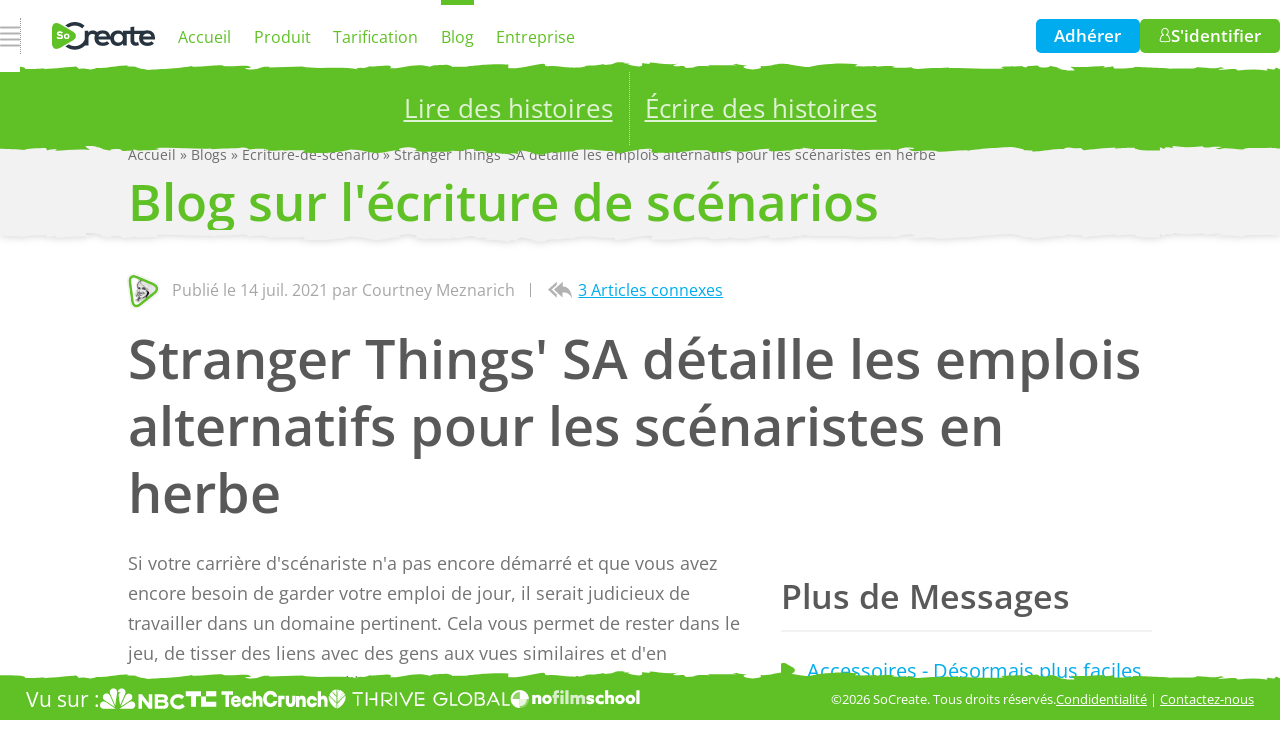

--- FILE ---
content_type: application/javascript; charset=UTF-8
request_url: https://www.socreate.it/fr/chunk-BPHLIQ27.js
body_size: 1406
content:
import{a as g,l as w,m as h,n as u,o as B}from"./chunk-O76GCAQQ.js";import{o as v}from"./chunk-NS63WAR6.js";import{Ab as y,Db as C,H as l,R as d,T as _,ea as P,ja as c,od as b,q as m,r as f,s as p,yc as O,zc as M}from"./chunk-3VOQUF3U.js";var A=(()=>{class n{constructor(){this.prismicService=c(w),this.languageResolverService=c(B)}getBlogList(t){let e=this.prismicService.query([g.at("document.type","blog_list"),g.at("document.tags",[t])],{fetchLinks:["blog.title","blog.description","blog.image"],lang:this.languageResolverService.getCurrentLanguage()}).pipe(m(o=>{if(o.results.length>0)return o.results[0];throw new u(`Document was not found with tag: '${t}'`,t)})),s=this.prismicService.query([g.at("document.type","blog")],{fetch:["blog.title"],lang:this.languageResolverService.getCurrentLanguage()}),i=o=>s.pipe(p(r=>r.results),_(r=>{let $=r.alternate_languages;return r.id===o||$.some(L=>L.id===o)}),m(r=>this.getPostsTagByBlog(r))),a=e.pipe(l(o=>o.data.blogs),l(o=>i(o.blog.id).pipe(m(r=>({tag:r,blog:o.blog})))),l(o=>this.mergeLatestPostByTagOnBlog(o.tag,o.blog)),d((o,r)=>(o.push({blog:r}),o),[]));return f([e,a]).pipe(m(([o,r])=>(o.data.blogs=r,o)))}getBlogByUid(t,e){return this.getByUid("blog",t,e)}getBlogByUidWithLatestPost(t,e){return this.getByUid("blog",t,e,["blog.title","blog.posted_date_and_authored_by_label"]).pipe(p(i=>{let a=this.getPostsTagByBlog(i);return this.mergeLatestPostByTagOnBlog(a,i)}))}getByUid(t,e,s,i=null){let a={lang:this.languageResolverService.getCurrentLanguage()};return i&&(a.fetch=i),this.prismicService.query([g.at(`my.${t}.uid`,e),g.at("document.tags",[s])],a).pipe(m(o=>{if(o.results.length>0)return o.results[0];throw new u(`Document was not found with uid: '${e}',  tag: '${s}' and type: '${t}'`,`${s}${e}`)}))}getPostsTagByBlog(t){let e;if(t.lang===h)e=t.uid;else{let i=t.alternate_languages.find(a=>a.lang===h);e=i&&i.uid||""}return`${t.tags[0]}${e}/`}mergeLatestPostByTagOnBlog(t,e){return this.prismicService.query([g.at("document.type","post"),g.at("document.tags",[t])],{lang:this.languageResolverService.getCurrentLanguage(),fetch:["post.title","post.publish_date","post.description","post.blog_author"],fetchLinks:["blog_author.name"],pageSize:1,page:1,orderings:"[my.post.pinned desc, my.post.publish_date desc]"}).pipe(m(s=>{if(s.results.length>0){let i=s.results[0];e.data.latestPost=i}return e}))}static{this.\u0275fac=function(e){return new(e||n)}}static{this.\u0275prov=P({token:n,factory:n.\u0275fac,providedIn:"root"})}}return n})();var S=["appHeading01",""],D=["*"],I=(()=>{class n{static{this.\u0275fac=function(e){return new(e||n)}}static{this.\u0275cmp=y({type:n,selectors:[["","appHeading01",""]],attrs:S,ngContentSelectors:D,decls:1,vars:0,template:function(e,s){e&1&&(O(),M(0))},styles:["[_nghost-%COMP%]{color:var(--themed__content__color__strong__01--01);font-weight:600;line-height:1.25;margin-top:0;word-wrap:break-word}[_nghost-%COMP%]   strong[_ngcontent-%COMP%]{font-weight:800}@media(max-width:61.25rem){h1[_nghost-%COMP%]{font-size:1.859375em}h2[_nghost-%COMP%]{font-size:1.7em}h3[_nghost-%COMP%]{font-size:1.434375em}h4[_nghost-%COMP%]{font-size:1.200625em}h5[_nghost-%COMP%]{font-size:.95625em}h6[_nghost-%COMP%]{font-size:.6375em}}@media(min-width:61.25rem)and (max-width:75rem){h1[_nghost-%COMP%]{font-size:2.1875em}h2[_nghost-%COMP%]{font-size:2em}h3[_nghost-%COMP%]{font-size:1.6875em}h4[_nghost-%COMP%]{font-size:1.4125em}h5[_nghost-%COMP%]{font-size:1.125em}h6[_nghost-%COMP%]{font-size:.75em}}@media(min-width:75rem){h1[_nghost-%COMP%]{font-size:2.4609375em}h2[_nghost-%COMP%]{font-size:2.25em}h3[_nghost-%COMP%]{font-size:1.8984375em}h4[_nghost-%COMP%]{font-size:1.5890625em}h5[_nghost-%COMP%]{font-size:1.265625em}h6[_nghost-%COMP%]{font-size:.84375em}}.appHeading01__emphasized[_nghost-%COMP%]{font-weight:700}"]})}}return n})();var V=(()=>{class n{constructor(){let t=c(b);this.datePipe=new v(t)}transform(t,e){for(let s of Object.keys(e)){let i=e[s];s.indexOf("Date")!==-1&&(i=`<time datetime="${i}">${this.datePipe.transform(i,"mediumDate")}</time>`),t=t?t.replace(`{{${s}}}`,i):null}return t}static{this.\u0275fac=function(e){return new(e||n)}}static{this.\u0275pipe=C({name:"tokenizedLabel",type:n,pure:!0})}}return n})();export{A as a,I as b,V as c};
/**i18n:f94972cd8f23b9a8b12d70aad835bab6ba58c75a1e7dee89d502a44201c378e3*/


--- FILE ---
content_type: application/javascript; charset=UTF-8
request_url: https://www.socreate.it/fr/chunk-5FIKDCCH.js
body_size: 214
content:
var i={production:!0,name:"production",appVersion:"2026.1.21.2",betaListSignupApiEndpoint:"/api",redirectUrlApiEndpoint:"/api",prismicApiEndpoint:"https://socreate.cdn.prismic.io/api/v2",productionSiteUrl:"https://www.socreate.it",languages:["de","en","es","fr","hi","ja","pt","zh","it","ko","nl","bn","mr","pa","ta","te"]};export{i as a};
/**i18n:f94972cd8f23b9a8b12d70aad835bab6ba58c75a1e7dee89d502a44201c378e3*/


--- FILE ---
content_type: application/javascript; charset=UTF-8
request_url: https://www.socreate.it/fr/chunk-GXCEZ4AJ.js
body_size: 201
content:
import{Cb as t,wd as r}from"./chunk-3VOQUF3U.js";var m=(()=>{class e{constructor(){this.elementForMeasurement=r()}static{this.\u0275fac=function(i){return new(i||e)}}static{this.\u0275dir=t({type:e,selectors:[["","appHeaderSize",""]],inputs:{elementForMeasurement:[1,"elementForMeasurement"]}})}}return e})();export{m as a};
/**i18n:f94972cd8f23b9a8b12d70aad835bab6ba58c75a1e7dee89d502a44201c378e3*/


--- FILE ---
content_type: application/javascript; charset=UTF-8
request_url: https://www.socreate.it/fr/chunk-LRHSEXQC.js
body_size: 21505
content:
import{a as Bt}from"./chunk-URU2DSPD.js";import{a as $t}from"./chunk-7QIVJH2M.js";import{a as ti,c as ft,d as Ge,e as De,f as qt,h as sn,i as oi,j as ai,k as ri,l as si}from"./chunk-2M572ZQF.js";import{a as _i}from"./chunk-CM5FFSUQ.js";import{a as de,b as He,f as rn,g as St}from"./chunk-NP3TO4U3.js";import{A as tt,h as ut,l as an,s as Ut,v as Re,y as ei}from"./chunk-LVG7VZGH.js";import{E as nn,F as on,I as fe,J as xt,N as wt,a as re,c as et,f as Lt,g as pt,h as gt,i as Ct,o as Qe}from"./chunk-J4UQFATJ.js";import{b as Ze,g as Yn,h as jn,j as Jn,q as ue}from"./chunk-UED7IHPY.js";import{b as yt}from"./chunk-HPB7KFJF.js";import{c as kt}from"./chunk-66OHCYVW.js";import{a as ni}from"./chunk-6VYXGCY2.js";import{a as ii}from"./chunk-QV6NFVVP.js";import{a as Zn}from"./chunk-AY5BWHN6.js";import{a as Dt}from"./chunk-4JPQRXNZ.js";import{$ as E,Ba as Xn,P as Et,Y as Ne,_ as L,a as Hn,aa as Le,b as Zt,ba as tn,bb as Wn,fa as zn,ga as I,ha as Nt,j as mt,ja as te,k as en,oa as le,p as Vn,pa as H,ua as K}from"./chunk-WPLZQPXM.js";import{a as pe}from"./chunk-JGA4XAFA.js";import{f as Je,h as Jt,k as ke,l as Gn}from"./chunk-562FK37L.js";import{g as Qn}from"./chunk-5XO64EYJ.js";import{a as At,d as ye}from"./chunk-SIDWMWFV.js";import{l as $n,n as jt,o as Kn,w as Ae,x as Ce}from"./chunk-NS63WAR6.js";import{$b as p,$c as dt,Ab as R,Cb as On,D as fn,Da as se,Db as Pn,Eb as bn,Fa as Oe,Fc as Pt,G as q,Gb as be,Gc as bt,Hb as vn,Hc as he,Ic as vt,Jc as $,K as _t,Ka as Pe,M as Ve,Mc as M,Nc as W,Oc as Ie,Pa as ee,Pb as In,Pc as ce,Qb as Fn,Rb as qe,Rc as Nn,Sc as Ln,Tc as Dn,Uc as Bn,Vb as g,Vc as Un,W as ze,Wc as xn,X as Sn,Xb as C,Yb as ge,Zb as j,_ as N,_b as J,_c as Ye,ac as c,ad as It,bc as _,bd as wn,cb as Xe,cc as f,db as we,dc as We,ea as Me,ec as ct,fc as ve,gc as $e,gd as x,hc as Ke,hd as Fe,i as Se,ic as lt,id as Ee,j as S,ja as d,jb as s,jd as qn,kd as Wt,lc as _e,ld as Yt,m as Te,mc as An,pc as yn,q as ie,qa as z,qc as kn,qd as Y,ra as X,rc as A,s as Ue,sa as ae,sb as Mn,sc as zt,ta as xe,tc as Xt,u as gn,ua as hn,v as Cn,va as Rn,vc as U,vd as je,w as un,wa as Tn,wd as P,xc as l,xd as Ft,yc as Mt,zc as Ot}from"./chunk-3VOQUF3U.js";import{a as F,b as Q}from"./chunk-5ZXNQVYO.js";var ci=(()=>{class t{constructor(){this.platformId=d(ee),this.doc=d(Rn),this.urlParserService=d(Bt);}addArticleStructuredData(e,n,i,a,r){if(Ce(this.platformId)){let m={headline:a,image:[this.urlParserService.isFullUrl(r)?r:`${this.urlParserService.getSiteUrl()}${r}`],datePublished:i,dateModified:n};this.addStructuredDataScript(e,"NewsArticle",m);}}addLogoStructuredData(e,n){if(Ce(this.platformId)){let i={url:this.urlParserService.getBaseUrl(),logo:`${this.urlParserService.getBaseUrl()}${n}`};this.addStructuredDataScript(e,"Organization",i);}}addBreadcrumbsStructuredData(e,n){if(Ce(this.platformId)){let i={itemListElement:n.map((a,r)=>({"@type":"ListItem",position:r+1,name:a.name,item:`${this.urlParserService.getBaseUrl()}${a.url}`}))};this.addStructuredDataScript(e,"BreadcrumbList",i);}}addStructuredDataScript(e,n,i){let a={"@context":"https://schema.org","@type":n},r=e.createElement("script");r.type="application/ld+json",r.text=JSON.stringify(F(F({},a),i)),e.appendChild(this.doc.head,r);}static{this.ɵfac=function(n){return new(n||t)();};}static{this.ɵprov=Me({token:t,factory:t.ɵfac,providedIn:"root"});}}return t;})();function Ki(t,o){if(t&1&&(c(0,"li",2)(1,"a",3),M(2),_(),M(3," \xBB "),_()),t&2){let e=o.$implicit;s(),p("routerLink",e.url),s(),Ie(" ",e.label," ");}}var li=(()=>{class t{constructor(){this.pageTitle=P.required(),this.topLevelOnly=P(!1),this.parentRoutes=se([]),this.route=d(Je),this.renderer=d(Mn),this.destroyRef=d(Tn),this.structuredDataService=d(ci),this.urlTranslationResolver=d(Zn),this.urlParser=d(Bt),this.titleCase=d(jt);let e=this.route;this.topLevelLabel=e.snapshot.data.siteTemplate.data.top_level_label;}ngOnInit(){this.route.url.pipe(At(this.destroyRef)).subscribe(e=>{this.buildParentRoutes(this.urlParser.getTag(e),this.topLevelLabel),this.structuredDataService.addBreadcrumbsStructuredData(this.renderer,this.parentRoutes().map(n=>({name:n.label,url:n.url})));});}buildParentRoutes(e,n){let i=[{label:n,url:"/"}];this.topLevelOnly()||(e=this.urlTranslationResolver.getTranslatedTag(e),e.split("/").forEach(a=>{if(a!==""){let m=`/${i.map(T=>T.url.replaceAll("/","")).join("/")}/${a}`.replaceAll("//","/");i.push({label:this.titleCase.transform(a),url:m});}}),this.parentRoutes.set(i));}static{this.ɵfac=function(n){return new(n||t)();};}static{this.ɵcmp=R({type:t,selectors:[["app-breadcrumbs"]],inputs:{pageTitle:[1,"pageTitle"],topLevelOnly:[1,"topLevelOnly"]},features:[Ye([jt])],decls:6,vars:1,consts:[[1,"content"],[1,"content__items"],[1,"content__item"],[1,"content__itemContent",3,"routerLink"]],template:function(n,i){n&1&&(c(0,"nav",0)(1,"ol",1),j(2,Ki,4,2,"li",2,ge),c(4,"li",2),M(5),_()()()),n&2&&(s(2),J(i.parentRoutes()),s(3),W(i.pageTitle()));},dependencies:[Gn],styles:[".content__items[_ngcontent-%COMP%]{list-style:none;margin:0;padding:0}.content__item[_ngcontent-%COMP%]{display:inline}.content__itemContent[_ngcontent-%COMP%]{cursor:pointer;transition:opacity .25s ease-out}.content__itemContent[_ngcontent-%COMP%]:hover{opacity:.6}.content__itemContent[_ngcontent-%COMP%]{color:inherit;text-decoration:none}@media(max-width:48.75rem){.content[_ngcontent-%COMP%]{font-size:.75em}}@media(min-width:48.75rem){.content[_ngcontent-%COMP%]{font-size:.875em}}"]});}}return t;})();var Gi=t=>({origin:"centerBottom",overlay:"centerTop",offsetY:t}),Hi=t=>({origin:"rightBottom",overlay:"rightTop",offsetY:t}),Vi=(t,o)=>[t,o],zi=t=>({positions:t}),di=(t,o)=>o.id;function Xi(t,o){if(t&1){let e=_e();c(0,"li")(1,"button",3),U("click",function(i){let a=z(e).$implicit,r=l(2);return X(r.navigationToProfile(i,a));}),f(2,"ui-avatar",4),x(3,"iutFormatAvatarUrl"),_(),c(4,"span")(5,"button",3),U("click",function(i){let a=z(e).$implicit,r=l(2);return X(r.navigationToProfile(i,a));}),M(6),_()()();}if(t&2){let e=o.$implicit;qe("title",e.firstName+" "+e.lastName),s(),$("enabled",!!e.handle),s(),$("uiAvatar--disableHoverFocus",!e.handle),p("firstName",e.firstName)("lastName",e.lastName)("imageUrl",Fe(3,12,e)),s(3),$("enabled",!!e.handle),s(),ce(" ",e.firstName," ",e.lastName," ");}}function Wi(t,o){if(t&1&&(c(0,"div",1)(1,"ul"),j(2,Xi,7,14,"li",null,di),_()()),t&2){let e=l();s(2),J(e.creators());}}function Yi(t,o){if(t&1){let e=_e();c(0,"li")(1,"button",3),U("click",function(i){let a=z(e).$implicit,r=l(2);return X(r.navigationToProfile(i,a));}),f(2,"ui-avatar",4),x(3,"iutFormatAvatarUrl"),_(),c(4,"span",9),M(5),_()();}if(t&2){let e=o.$implicit;qe("title",e.firstName+" "+e.lastName),s(),$("enabled",!!e.handle),s(),$("uiAvatar--disableHoverFocus",!e.handle),p("firstName",e.firstName)("lastName",e.lastName)("imageUrl",Fe(3,10,e)),s(3),ce(" ",e.firstName," ",e.lastName," ");}}function ji(t,o){if(t&1){let e=_e();c(0,"li")(1,"button",3),U("click",function(i){let a=z(e).$implicit,r=l(3);return X(r.navigationToProfile(i,a));}),f(2,"ui-avatar",4),x(3,"iutFormatAvatarUrl"),_(),c(4,"span")(5,"button",3),U("click",function(i){let a=z(e).$implicit,r=l(3);return X(r.navigationToProfile(i,a));}),M(6),_()()();}if(t&2){let e=o.$implicit;s(),$("enabled",!!e.handle),s(),p("firstName",e.firstName)("lastName",e.lastName)("imageUrl",Fe(3,9,e)),s(3),$("enabled",!!e.handle),s(),ce(" ",e.firstName," ",e.lastName," ");}}function Ji(t,o){if(t&1&&($e(0),c(1,"div",10)(2,"h3"),A(3,0),_(),c(4,"ul"),j(5,ji,7,11,"li",null,ge),_()(),Ke()),t&2){let e=l(2);s(5),J(e.creators());}}function Zi(t,o){if(t&1&&(c(0,"div",2)(1,"ul"),j(2,Yi,6,12,"li",null,di),_(),c(4,"puc-pop-up-card",5)(5,"puc-pop-up-card-trigger"),ae(),c(6,"svg",6),f(7,"use",7),_()(),be(8,Ji,7,0,"ng-container",8),_()()),t&2){let e=l();s(2),J(e.creators()),s(2),p("options",It(8,zi,wn(5,Vi,It(1,Gi,-9),It(3,Hi,-9))));}}var mi=(()=>{class t{constructor(){this.creators=P.required(),this.navigateToProfile=je(),this.router=d(ke);}navigationToProfile(e,n){this.navigateToProfile.emit(),n.handle?this.router.navigate(["/",n.handle]):e.preventDefault();}static{this.ɵfac=function(n){return new(n||t)();};}static{this.ɵcmp=R({type:t,selectors:[["str-creators-list"]],inputs:{creators:[1,"creators"]},outputs:{navigateToProfile:"navigateToProfile"},decls:2,vars:1,consts:()=>{let e;return e="Cr\xE9\xE9 par",[e,[1,"full"],[1,"condensed"],[3,"click"],[3,"firstName","lastName","imageUrl"],[3,"options"],["aria-hidden","true","viewBox","0 0 25 25"],["href","assets/core-theme/icons/assets/menu.svg#icon"],[4,"pucPopUpCardContent"],[1,"cdk-visually-hidden"],[1,"popup"]];},template:function(n,i){n&1&&g(0,Wi,4,0,"div",1)(1,Zi,9,10,"div",2),n&2&&C(i.creators().length<3?0:1);},dependencies:[re,Ct,pt,gt,fe],styles:["ul[_ngcontent-%COMP%]{list-style:none;margin:0;padding:0}.full[_ngcontent-%COMP%]   ul[_ngcontent-%COMP%], .condensed[_ngcontent-%COMP%]   ul[_ngcontent-%COMP%]{display:flex;--uiAvatar__backgroundColor: white}.full[_ngcontent-%COMP%]   ui-avatar[_ngcontent-%COMP%], .condensed[_ngcontent-%COMP%]   ui-avatar[_ngcontent-%COMP%]{aspect-ratio:1/1;border-radius:50%;filter:var(--strCreatorsList__avatarFilter, drop-shadow(0 0 .25em rgba(0, 0, 0, .2)));height:var(--strCreatorsList__avatarSize, 2.3em);width:var(--strCreatorsList__avatarSize, 2.3em)}.full[_ngcontent-%COMP%]   button[_ngcontent-%COMP%], .condensed[_ngcontent-%COMP%]   button[_ngcontent-%COMP%]{background-color:transparent;border:none;color:var(--strCreatorsList__linkColor, var(--themed__content__color__default__01--01));cursor:pointer;outline:none;padding:0;text-decoration:underline;transition:color var(--global__easing--hover)}.full[_ngcontent-%COMP%]   button.enabled[_ngcontent-%COMP%], .condensed[_ngcontent-%COMP%]   button.enabled[_ngcontent-%COMP%]{cursor:pointer;text-decoration:underline}.full[_ngcontent-%COMP%]   button.enabled[_ngcontent-%COMP%]:hover, .condensed[_ngcontent-%COMP%]   button.enabled[_ngcontent-%COMP%]:hover{color:var(--strCreatorsList__linkColorHover);text-decoration:none}.full[_ngcontent-%COMP%]   ul[_ngcontent-%COMP%]{align-items:center;column-gap:1em;flex:1}.full[_ngcontent-%COMP%]   li[_ngcontent-%COMP%]{align-items:center;column-gap:.5em;display:flex;flex:1;min-width:0}.full[_ngcontent-%COMP%]   span[_ngcontent-%COMP%]{display:flex;flex:1;font-size:var(--strCreatorsList__nameSize);font-weight:var(--strCreatorsList__nameWeight, 600);min-width:0}.full[_ngcontent-%COMP%]   span[_ngcontent-%COMP%]   button[_ngcontent-%COMP%]{max-width:100%;overflow:hidden;text-overflow:ellipsis;white-space:nowrap;min-width:0}.condensed[_ngcontent-%COMP%]{align-items:center;display:flex;margin-inline-end:-.5em}.condensed[_ngcontent-%COMP%]   ul[_ngcontent-%COMP%]{display:flex;flex-wrap:wrap;gap:.75em .25em;height:calc(var(--strCreatorsList__avatarSize, 2.3em) + 1em);margin:-.5em;min-width:0;overflow:hidden;padding:.5em}.condensed[_ngcontent-%COMP%]   ul[_ngcontent-%COMP%]   li[_ngcontent-%COMP%]:nth-child(n+10){display:none}.condensed[_ngcontent-%COMP%]   puc-pop-up-card-trigger[_ngcontent-%COMP%]{display:grid;flex:1;overflow:hidden;padding-inline:.5em;place-items:center}.condensed[_ngcontent-%COMP%]   svg[_ngcontent-%COMP%]{fill:currentColor;translate:0 -.3125em;width:1.6875em}.popup[_ngcontent-%COMP%]{max-width:15.625em;padding:1em 1em .75em .75em}.popup[_ngcontent-%COMP%]   h3[_ngcontent-%COMP%]{color:var(--themed__content__color__strong__01--01);font-size:.8125em;margin:0 0 .75em}.popup[_ngcontent-%COMP%]   ul[_ngcontent-%COMP%]   li[_ngcontent-%COMP%]{display:flex;gap:0 .5em;margin-block-start:.375em}.popup[_ngcontent-%COMP%]   ul[_ngcontent-%COMP%]   ui-avatar[_ngcontent-%COMP%]{height:1.375em;width:1.375em}.popup[_ngcontent-%COMP%]   ul[_ngcontent-%COMP%]   span[_ngcontent-%COMP%]{font-size:.8125em}.popup[_ngcontent-%COMP%]   a[_ngcontent-%COMP%]{color:var(--themed__content__color__link__01--01);text-decoration:none;transition:color var(--global__easing--hover)}.popup[_ngcontent-%COMP%]   a[_ngcontent-%COMP%]:hover{color:var(--themed__content__color__link__hover__01--01);text-decoration:underline}"],changeDetection:0});}}return t;})();var eo="30.5em",Ei="35.625em",pi="(width <= 37.5rem)",gi="(37.5rem < width <= 62.5rem)",Be=(()=>{class t{constructor(){this.cardWidth=Ei,this.cardType=se("popUp"),this.breakpointObserver=d(kt),this.platformId=d(ee),Ae(this.platformId)&&this.breakpointObserver.observe([pi,gi]).pipe(At()).subscribe(()=>{this.breakpointObserver.isMatched(pi)?this.cardType.set("modal"):(this.cardType.set("popUp"),this.cardWidth=this.breakpointObserver.isMatched(gi)?eo:Ei);});}static{this.ɵfac=function(n){return new(n||t)();};}static{this.ɵdir=On({type:t,selectors:[["","strStoryListItemDetailsCardLayout",""]]});}}return t;})();var to=()=>[import("./chunk-W3X7VZ7T.js").then(t=>t.ApprovalBannerComponent)];function no(t,o){if(t&1){let e=_e();c(0,"str-approval-banner",8),Dn("isExpandedChange",function(i){z(e);let a=l(3);return Ln(a.approvalBannerExpanded,i)||(a.approvalBannerExpanded=i),X(i);}),U("assetApprovalFinished",function(){z(e);let i=l(3);return X(i.approveAllAssets());}),_();}if(t&2){let e=l(3);p("publishedStoryId",e.modalRef.data),Nn("isExpanded",e.approvalBannerExpanded);}}function io(t,o){if(t&1&&(vn(0,no,1,2),In(1,0,to)),t&2){let e=l(2);s(),Fn(e.modalRef.data);}}function oo(t,o){if(t&1){let e=_e();g(0,io,3,1),c(1,"str-image-modal-content",2),U("toolbarVisibilityChange",function(i){z(e);let a=l();return X(a.approvalBannerExpanded.set(!i));}),_(),c(2,"nav")(3,"button",3),U("click",function(){z(e);let i=l();return X(i.previousPendingApprovalAsset());}),ae(),c(4,"svg",4),f(5,"use",5),_(),xe(),c(6,"span",6),A(7,0),_()(),c(8,"button",7),U("click",function(){z(e);let i=l();return X(i.nextPendingApprovalAsset());}),ae(),c(9,"svg",4),f(10,"use",5),_(),xe(),c(11,"span",6),A(12,1),_()()();}if(t&2){let e=l();C(e.modalRef.data?0:-1),s(),p("assetImage",o);}}var Ci=(()=>{class t{constructor(){this.modalRef=d(Ze),this.characterTypesMap=oi,this.modalService=d(ue),this.approvalService=d(sn),this.schema=d(de).getSchema(),this.dispatchApproveStory=le(ft.ApproveStory),this.dispatchNextPendingApprovalAsset=le(ft.NextPendingApprovalAsset),this.dispatchPreviousPendingApprovalAsset=le(ft.PreviousPendingApprovalAsset),this.descriptionExpanded=se(!0),this.approvalBannerExpanded=se(!0),this.settingOptions=ai,this.timeOfDayOptions=ri,this.approveAllAssets=()=>{this.dispatchApproveStory(this.modalRef.data,"assets").subscribe({complete:()=>{this.modalRef.forceClose();}});},this.nextPendingApprovalAsset=()=>{this.dispatchNextPendingApprovalAsset();},this.previousPendingApprovalAsset=()=>{this.dispatchPreviousPendingApprovalAsset();},this.approvalService.setInAssetApprovalMode();}static{this.ɵfac=function(n){return new(n||t)();};}static{this.ɵcmp=R({type:t,selectors:[["str-image-approval-modal"]],hostAttrs:[1,"thmDark","thmColorContainer--06"],hostVars:2,hostBindings:function(n,i){n&2&&$("expanded",i.descriptionExpanded());},features:[bn([Jn])],decls:1,vars:1,consts:()=>{let e;e="Image pr\xE9c\xE9dente";let n;return n="Image suivante",[e,n,[3,"toolbarVisibilityChange","assetImage"],["type","button",1,"prev",3,"click"],["aria-hidden","true","viewBox","0 0 23 47"],["href","assets/feature/story/image-approval-modal/assets/next-previous.svg#icon"],[1,"cdk-visually-hidden"],["type","button",1,"next",3,"click"],["assetApprovalMode","true",3,"isExpandedChange","assetApprovalFinished","publishedStoryId","isExpanded"]];},template:function(n,i){if(n&1&&g(0,oo,13,2),n&2){let a;C((a=i.approvalService.pendingAssetApproval())?0:-1,a);}},dependencies:[si],styles:["[_nghost-%COMP%]{align-items:center;background-color:transparent!important;display:flex;inset:0;justify-content:center;position:fixed;transition:inset-inline-end .4s cubic-bezier(.25,.8,.25,1);--wrkApprovalBanner__spacing: .5em}[_nghost-%COMP%]     .cdk-overlay-container{position:absolute}[_nghost-%COMP%]     .modModal__pane--container mod-modal-host{width:auto!important}body:has(.modModalPanel--pinned:not(.modModalPanel--closing))   [_nghost-%COMP%]{inset-inline-end:var(--modModalPanel__width)}body:has(.modModalPanel--pinned.modModalPanel--panelWide:not(.modModalPanel--closing))   [_nghost-%COMP%]{inset-inline-end:var(--modModalPanel__width--wide)}nav[_ngcontent-%COMP%]{align-items:center;display:flex;inset:0;justify-content:space-between;pointer-events:none;position:absolute}nav[_ngcontent-%COMP%]   button[_ngcontent-%COMP%]{background:none;border:none;cursor:pointer;outline:none;padding:2em;pointer-events:auto;transition:opacity var(--global__easing--hover)}nav[_ngcontent-%COMP%]   button[_ngcontent-%COMP%]   [disabled][_ngcontent-%COMP%]{cursor:not-allowed;opacity:.5}nav[_ngcontent-%COMP%]   button[_ngcontent-%COMP%]:not([disabled]):hover{opacity:.5}nav[_ngcontent-%COMP%]   button[_ngcontent-%COMP%]:not([disabled]):focus{animation-duration:.35s;animation-name:pulsateDefault}nav[_ngcontent-%COMP%]   svg[_ngcontent-%COMP%]{fill:currentColor;filter:drop-shadow(0 0 .5em black);width:1.5em}nav[_ngcontent-%COMP%]   .prev[_ngcontent-%COMP%]   svg[_ngcontent-%COMP%]{transform:rotate(180deg)}@media(width<75rem){nav[_ngcontent-%COMP%]   button[_ngcontent-%COMP%]{padding:1em}nav[_ngcontent-%COMP%]   svg[_ngcontent-%COMP%]{width:1em}}"],changeDetection:0});}}return t;})();function ao(t,o){if(t&1&&(c(0,"span",0)(1,"span",1),f(2,"img",2)(3,"span",3),_(),c(4,"strong",4)(5,"span",5),M(6),_()()()),t&2){let e=o;s(),$("uploaded",e.image&&e.image.imageCollectionId===null),s(),p("iutImage",e.image),s(3),p("title",e.name),s(),W(e.name);}}var it=(()=>{class t{constructor(){this.story=P.required();}static{this.ɵfac=function(n){return new(n||t)();};}static{this.ɵcmp=R({type:t,selectors:[["str-story-image"]],inputs:{story:[1,"story"]},decls:1,vars:1,consts:[[1,"main","thmColorContainer--04"],[1,"icon"],["imageType","story","alt","",3,"iutImage"],[1,"fade","thmColorContainer--06"],[1,"title"],[3,"title"]],template:function(n,i){if(n&1&&g(0,ao,7,5,"span",0),n&2){let a;C((a=i.story())?0:-1,a);}},dependencies:[wt],styles:['[_nghost-%COMP%]{container-type:inline-size;display:block}[_nghost-%COMP%]:after{border:solid var(--strStoryImage__outlineThickness, 2px) var(--strStoryImage__outlineColor, transparent);border-radius:var(--strStoryImage__radius, 5cqi);content:"";inset:0;pointer-events:none;position:absolute}.main[_ngcontent-%COMP%]{aspect-ratio:var(--creativeWork__titleCard__aspectRatio);border-radius:var(--strStoryImage__radius, 5cqi);display:flex;overflow:hidden;position:relative}.icon[_ngcontent-%COMP%]{inset:0;isolation:isolate;position:absolute}.icon[_ngcontent-%COMP%]   img[_ngcontent-%COMP%]{height:100%;object-fit:cover;width:100%}.icon.uploaded[_ngcontent-%COMP%]   .fade[_ngcontent-%COMP%]{background:linear-gradient(to top,rgba(var(--background__matchRGB),1),#fff0);height:75%;inset:auto 0 0;mix-blend-mode:multiply;position:absolute;z-index:1}.title[_ngcontent-%COMP%]{align-items:flex-end;display:flex;filter:drop-shadow(max(.0625rem,1px) max(.0625rem,1px) max(.0625rem,1px) rgba(0,0,0,.4)) drop-shadow(max(.0625rem,1px) max(.0625rem,1px) max(.0625rem,1px) rgba(0,0,0,.4));flex-wrap:wrap;font-weight:600;height:auto;inset:0;margin:0;padding:5cqi 7.5cqi;position:absolute;z-index:2}.title[_ngcontent-%COMP%]   span[_ngcontent-%COMP%]{-webkit-box-orient:vertical;display:-webkit-box;-webkit-line-clamp:3;overflow:hidden;font-size:15cqi;hyphens:auto;line-height:1.2;padding-bottom:.125rem;padding-right:.25em;width:100%;word-wrap:break-word}'],changeDetection:0});}}return t;})();var ro=()=>({reviewStory:!0});function so(t,o){if(t&1&&(f(0,"ui-avatar",5),x(1,"iutFormatAvatarUrl"),c(2,"span"),M(3),_()),t&2){let e=l();p("firstName",e.story().reviewerPersona.firstName)("lastName",e.story().reviewerPersona.lastName)("imageUrl",Fe(1,5,e.story().reviewerPersona)),s(3),ce("",e.story().reviewerPersona.firstName," ",e.story().reviewerPersona.lastName);}}function _o(t,o){t&1&&(ae(),c(0,"svg",6),f(1,"use",7),_(),xe(),c(2,"span"),A(3,0),_());}function co(t,o){t&1&&(c(0,"span"),A(1,1),_());}var ui=(()=>{class t{constructor(){this.story=P.required(),this.listType=P.required(),this.configuration=d(pe),this.isStoryteller=this.configuration.settings.appName==="storyteller",this.router=d(ke),this.modalService=d(ue),this.dispatchLoadPublishedStory=le(Ge.LoadPublishedStory),this.dispatchLoadPublishedStoryRating=le(Ge.LoadPublishedStoryRating),this.currentPublishedStory=d(ti);}navigate(e,n){this.isStoryteller&&(e.preventDefault(),this.listType()==="pendingAssets"?(this.currentPublishedStory.setPublishedStoryId(n),this.dispatchLoadPublishedStory(n,{reviewStory:!0,phase:"assets"}).pipe(Ue(()=>this.dispatchLoadPublishedStoryRating(n)),N(()=>this.modalService.open(Ci,n))).subscribe()):this.router.navigate(["/","published-story",n],{queryParams:{reviewStory:!0}}));}static{this.ɵfac=function(n){return new(n||t)();};}static{this.ɵcmp=R({type:t,selectors:[["str-pending-approval-item"]],inputs:{story:[1,"story"],listType:[1,"listType"]},features:[Ye([{provide:xt,useFactory:e=>e.story()?.creativeWorkTemplateId,deps:[t]}])],decls:6,vars:4,consts:()=>{let e;e="L\u2019\xE9quipe IA";let n;return n="Non attribu\xE9s",[e,n,["target","_blank",1,"content",3,"click","href"],[3,"story"],[1,"status","thmColorContainer--06"],[3,"firstName","lastName","imageUrl"],["aria-hidden","true","viewBox","0 0 40 40"],["href","assets/feature/story/pending-approval-item/assets/ai-team-icon.svg#icon"]];},template:function(n,i){n&1&&(c(0,"a",2),U("click",function(r){return i.navigate(r,i.story().id);}),f(1,"str-story-image",3),c(2,"span",4),g(3,so,4,7)(4,_o,4,0)(5,co,2,0,"span"),_()()),n&2&&(p("href",i.configuration.urls.publishedStoryUrl(i.story().id,dt(3,ro)),we),s(),p("story",i.story()),s(2),C(i.story().reviewerPersona?3:i.story().isAITeamReviewing?4:5));},dependencies:[it,re,fe],styles:["[_nghost-%COMP%]{display:block;transition:filter var(--global__easing--hover)}[_nghost-%COMP%]:hover{filter:drop-shadow(var(--themed__content__color__highlight__01--01) 0 0 .25em)}a[_ngcontent-%COMP%]{color:#fff;container-type:inline-size;display:block;outline:0;padding:0;position:relative;text-align:start;width:100%}.status[_ngcontent-%COMP%]{align-items:center;background-color:rgba(var(--background__matchRGB),60%);border-end-end-radius:5cqi;border-end-start-radius:5cqi;column-gap:.5em;display:flex;height:1.875em;inset:auto 0 0;padding-inline:.5em .25em;position:absolute;z-index:2}.status[_ngcontent-%COMP%]   span[_ngcontent-%COMP%]{max-width:100%;overflow:hidden;text-overflow:ellipsis;white-space:nowrap;flex:1;font-size:.8125em}ui-avatar[_ngcontent-%COMP%], svg[_ngcontent-%COMP%]{height:1.25em;max-width:1.25em;min-width:1.25em}svg[_ngcontent-%COMP%]{background-color:var(--themed__status__headsUp__01--01);border-radius:50%;fill:currentColor}"],changeDetection:0});}}return t;})();var _n=[{name:"J\u2019adore",value:"loveIt"},{name:"R\xE9confortant!",value:"heartwarming"},{name:"J\u2019ai \xE9clat\xE9 de rire !",value:"laughedOutLoud"},{name:"Profond\xE9ment \xE9mouvant !",value:"deeplyMoving"},{name:"\xC7a me laisse deviner !",value:"keepsMeGuessing"},{name:"Des trucs \xE0 couper le souffle !",value:"edgeOfSeatStuff"},{name:"Tire-larmes !",value:"tearjerker"},{name:"Bourr\xE9 d\u2019action !",value:"actionPacked"},{name:"Charmant!",value:"charming"},{name:"Inspiration!",value:"inspirational"},{name:"Nostalgique!",value:"nostalgic"}],cn=[{name:"Reconsid\xE9rez-le",value:"reconsiderIt"},{name:"Besoin de clart\xE9",value:"needsClarity"},{name:"Trop \xE9vident",value:"tooObvious"},{name:"Manque de profondeur",value:"lacksDepth"},{name:"Un peu d\xE9routant",value:"aBitConfusing"},{name:"J\u2019avais du mal \xE0 y croire",value:"struggledToBelieveIt"},{name:"Se sent exag\xE9r\xE9",value:"feelsOverdone"},{name:"Pourrait \xEAtre controvers\xE9 ?",value:"mightBeControversial"},{name:"Essayez Simplicity",value:"trySimplicity"},{name:"Difficile \xE0 comprendre",value:"hardToRelate"},{name:"L\u2019humour a rat\xE9 la cible",value:"humorMissedTheMark"}],ln=new Map(_n.map(({name:t,value:o})=>[o,t])),dn=new Map(cn.map(({name:t,value:o})=>[o,t]));var ht=class{constructor(o,e){this.httpClient=o,this.configuration=e,this.logger=Dt();}getReplies(o,e=""){return this.httpClient.get(`${this.configuration.urls.apiUrl}comments/${o}/replies${e}`).pipe(K(),q(n=>{let i=new Error("Failed to get replies for comment.",{cause:n});throw this.logger.trackException(i,{commentId:o}),i;}),ie(this.mapPageResponseResults.bind(this)));}addReply(o,e){return this.httpClient.post(`${this.configuration.urls.apiUrl}comments/${o}/replies`,{content:e}).pipe(K(),q(n=>{let i=new Error("Failed to add reply to comment.",{cause:n});throw this.logger.trackException(i,{commentId:o}),i;}),ie(this.mapResponseItem));}mapPageResponseResults(o){return Q(F({},o),{results:o.results.map(e=>this.mapResponseItem(e))});}mapResponseItem(o){return Q(F({},o),{dateCreated:new Date(o.dateCreated)});}};var V;(function(t){let o=(()=>{class v{static{this.type="[Feedback] LoadFeedbackInfo";}}return v;})();t.LoadFeedbackInfo=o;let e=(()=>{class v{static{this.type="[Feedback] LoadComments";}constructor(u,O,h=!0){this.streamObjectId=u,this.streamObjectType=O,this.resetToFirstPage=h;}}return v;})();t.LoadComments=e;let n=(()=>{class v{static{this.type="[Feedback] LoadReplies";}constructor(u,O,h=!0){this.streamObjectId=u,this.commentId=O,this.resetToFirstPage=h;}}return v;})();t.LoadReplies=n;let i=(()=>{class v{static{this.type="[Feedback] LoadReactions";}constructor(u,O,h,ne=!0){this.streamObjectId=u,this.streamObjectType=O,this.reactionType=h,this.resetToFirstPage=ne;}}return v;})();t.LoadReactions=i;let a=(()=>{class v{static{this.type="[Feedback] LoadReactionCounts";}constructor(u,O,h){this.streamObjectId=u,this.streamObjectType=O,this.reactionCategory=h;}}return v;})();t.LoadReactionCounts=a;let r=(()=>{class v{static{this.type="[Feedback] AddComment";}constructor(u,O,h){this.streamObjectId=u,this.streamObjectType=O,this.content=h;}}return v;})();t.AddComment=r;let m=(()=>{class v{static{this.type="[Feedback] AddReply";}constructor(u,O,h){this.streamObjectId=u,this.commentId=O,this.content=h;}}return v;})();t.AddReply=m;let T=(()=>{class v{static{this.type="[Feedback] AddReaction";}constructor(u,O,h){this.streamObjectId=u,this.reactionCategory=O,this.reactionType=h;}}return v;})();t.AddReaction=T;let b=(()=>{class v{static{this.type="[Feedback] UpdateReaction";}constructor(u,O,h,ne){this.streamObjectId=u,this.currentReactionCategory=O,this.reactionCategory=h,this.reactionType=ne;}}return v;})();t.UpdateReaction=b;let G=(()=>{class v{static{this.type="[Feedback] RemoveReaction";}constructor(u,O){this.streamObjectId=u,this.reactionCategory=O;}}return v;})();t.RemoveReaction=G;let w=(()=>{class v{static{this.type="[Feedback] UpdateComment";}constructor(u,O,h,ne){this.streamObjectId=u,this.id=O,this.content=h,this.parentCommentId=ne;}}return v;})();t.UpdateComment=w;let me=(()=>{class v{static{this.type="[Feedback] SetCommentInReplyMode";}constructor(u,O){this.streamObjectId=u,this.commentId=O;}}return v;})();t.SetCommentInReplyMode=me;let oe=(()=>{class v{static{this.type="[Feedback] SetCommentsExpanded";}constructor(u,O,h){this.streamObjectId=u,this.viewType=O,this.isExpanded=h;}}return v;})();t.SetCommentsExpanded=oe;})(V||(V={}));var ot={comment:{totalCount:0,unreadCount:0},reaction:{totalLoveItCount:0,totalReconsiderItCount:0,unreadLoveItCount:0,unreadReconsiderItCount:0,myReaction:null}},D=class Qt{constructor(){this.feedbackService=d(ht);}static getComments({feedbackInfoMap:o,commentMap:e}){return n=>{let i=e[n]?.comments?.results??[],a=i.flatMap(m=>{let b=((e[n]?.replyMap??{})[m.id]?.results??[]).map(oe=>({id:oe.id,type:"reply",comment:oe})),G=b.length<m.replyCount,w={id:m.id,type:"comment",comment:m},me={id:`${m.id}m`,type:"addMoreReplies",comment:m,unloadedCount:m.replyCount-b.length,unreadCount:m.unreadReplyCount};if(b.length||m.inReplyMode){let oe={id:`${m.id}r`,type:"addReply",comment:m};b.push(oe);}return G?[w,me,...b]:[w,...b];}),r=o[n]?.comment.totalCount??0;if(e[n]?.comments?.next!==null){let m=i.reduce((T,b)=>T+b.replyCount+1,0);a.unshift({id:`${n}m`,type:"addMoreComments",unloadedCount:r-m,unreadCount:o[n]?.comment.unreadCount??0});}return a;};}static getInlineComments({inlineCommentMap:o}){return e=>o[e]??[];}static getFeedbackInfo({feedbackInfoMap:o}){return e=>o[e]??ot;}static getStoryCommentsExpanded({storyCommentsExpanded:o}){return e=>o[e]??!1;}static getScriptCommentsExpanded({scriptCommentsExpanded:o}){return e=>o[e]??!1;}static getScriptCommentsExpandedMap({scriptCommentsExpanded:o}){return o;}static getReactionCounts({reactionMap:o}){return(e,n)=>{let i=(n==="loveIt"?o[e]?.loveItReactionCounts:o[e]?.reconsiderItReactionCounts)??{};return Object.keys(i).map(a=>({name:n==="loveIt"?ln.get(a):dn.get(a),value:a,totalCount:i[a].totalCount,unreadCount:i[a].unreadCount}));};}static getReactions({reactionMap:o}){return(e,n)=>o[e]?.reactions[n]?.results??[];}loadFeedbackInfo({patchState:o}){return this.feedbackService.getFeedbackInfo().pipe(N(e=>{o({feedbackInfoMap:e});}));}loadComments({getState:o,setState:e},{streamObjectId:n,streamObjectType:i,resetToFirstPage:a}){let{commentMap:r}=o(),m=r[n]?.comments?.next;if(!a&&m===null)return Se;let T=a||m===void 0;return m=T?"":m,this.feedbackService.getComments(n,i,m).pipe(N(b=>{let{commentMap:G}=o(),w=T?[]:G[n]?.comments?.results??[],me=T?{}:G[n]?.replyMap??{},oe=Q(F({},b),{results:[...b.results.reverse(),...w]});e(E({commentMap:E({[n]:E({comments:oe,replyMap:me})})}));}));}loadReplies({getState:o,setState:e},{streamObjectId:n,commentId:i,resetToFirstPage:a}){let{commentMap:r}=o(),T=(r[n]?.replyMap??{})[i]?.next;if(!a&&T===null)return Se;let b=a||T===void 0;return T=b?"":T,this.feedbackService.getReplies(i,T).pipe(N(G=>{let{commentMap:w}=o(),me=w[n]?.replyMap??{},oe=b?[]:me[i]?.results??[],v=Q(F({},G),{results:[...G.results.reverse(),...oe]});e(E({commentMap:E({[n]:E({replyMap:E({[i]:v})})})}));}));}loadReactions({getState:o,setState:e},{streamObjectId:n,streamObjectType:i,reactionType:a,resetToFirstPage:r}){let{reactionMap:m}=o(),b=(m[n]?.reactions??{})[a]?.next;if(!r&&b===null)return Se;let G=r||b===void 0;return b=G?"":b,this.feedbackService.getReactions(n,i,a,b).pipe(N(w=>{let{reactionMap:me}=o(),oe=me[n]?.reactions??{},v=G?[]:oe[a]?.results??[],Z=Q(F({},w),{results:[...v,...w.results]});e(E({reactionMap:E({[n]:E({reactions:E({[a]:Z})})})}));}));}loadReactionCounts({setState:o},{streamObjectId:e,streamObjectType:n,reactionCategory:i}){return this.feedbackService.getReactionCounts(e,n,i).pipe(N(a=>{o(E({reactionMap:E({[e]:E({loveItReactionCounts:L(i==="loveIt",a),reconsiderItReactionCounts:L(i==="reconsiderIt",a)})})}));}));}addReaction({setState:o},{streamObjectId:e,reactionCategory:n,reactionType:i}){return this.feedbackService.addReaction(e,"streamItem",i).pipe(N(a=>{o(E({feedbackInfoMap:E({[e]:E({reaction:E({totalLoveItCount:L(n==="loveIt",r=>(r??0)+1),totalReconsiderItCount:L(n==="reconsiderIt",r=>(r??0)+1),unreadLoveItCount:L(r=>!r,0),unreadReconsiderItCount:L(r=>!r,0),myReaction:a}),comment:L(r=>!r,ot.comment)})})}));}));}updateReaction({setState:o},{streamObjectId:e,currentReactionCategory:n,reactionCategory:i,reactionType:a}){return this.feedbackService.addReaction(e,"streamItem",a).pipe(N(r=>{o(E({feedbackInfoMap:E({[e]:E({reaction:E({totalLoveItCount:L(n==="loveIt"||i==="loveIt",m=>{let T=m??0;return n==="loveIt"&&T--,i==="loveIt"&&T++,T;}),totalReconsiderItCount:L(n==="reconsiderIt"||i==="reconsiderIt",m=>{let T=m??0;return n==="reconsiderIt"&&T--,i==="reconsiderIt"&&T++,T;}),unreadLoveItCount:L(m=>!m,0),unreadReconsiderItCount:L(m=>!m,0),myReaction:r}),comment:L(m=>!m,ot.comment)})})}));}));}removeReaction({setState:o},{streamObjectId:e,reactionCategory:n}){return this.feedbackService.removeReaction(e,"streamItem").pipe(N(()=>{o(E({feedbackInfoMap:E({[e]:E({reaction:E({totalLoveItCount:L(n==="loveIt",i=>(i??0)-1),totalReconsiderItCount:L(n==="reconsiderIt",i=>(i??0)-1),unreadLoveItCount:L(i=>!i,0),unreadReconsiderItCount:L(i=>!i,0),myReaction:null}),comment:L(i=>!i,ot.comment)})})}));}));}addComment({getState:o,setState:e},{streamObjectId:n,streamObjectType:i,content:a}){return this.feedbackService.addComment(n,i,a).pipe(N(r=>{let{feedbackInfoMap:m}=o(),T=m[n]??ot;e(E({feedbackInfoMap:E({[n]:E({comment:E({totalCount:T.comment.totalCount+1,unreadCount:T.comment.unreadCount}),reaction:L(b=>!b,ot.reaction)})}),commentMap:E({[n]:E({comments:E({results:Ne([r])})})}),inlineCommentMap:E({[n]:Ne([r])})}));}));}updateComment({setState:o},{streamObjectId:e,id:n,content:i,parentCommentId:a}){return this.feedbackService.updateComment(n,i).pipe(N(()=>{o(a!==null?E({commentMap:E({[e]:E({replyMap:E({[a]:E({results:Le(r=>r.id===n,r=>Q(F({},r),{content:i}))})})})})}):E({commentMap:E({[e]:E({comments:E({results:Le(r=>r.id===n,r=>Q(F({},r),{content:i}))})})}),inlineCommentMap:L(r=>r[e]!==void 0,E({[e]:Le(r=>r.id===n,r=>Q(F({},r),{content:i}))}))}));}));}addReply({setState:o},{streamObjectId:e,commentId:n,content:i}){return this.feedbackService.addReply(n,i).pipe(N(a=>{o(E({commentMap:E({[e]:E({comments:E({results:Le(r=>r.id===n,r=>Q(F({},r),{replyCount:r.replyCount+1}))}),replyMap:E({[n]:E({results:Ne([a])})})})})}));}));}setCommentInReplyMode({setState:o},{streamObjectId:e,commentId:n}){o(E({commentMap:E({[e]:E({comments:E({results:Le(i=>i.id===n,i=>Q(F({},i),{inReplyMode:!0}))})})})}));}setCommentsExpanded({setState:o},{streamObjectId:e,viewType:n,isExpanded:i}){o(E({storyCommentsExpanded:L(n==="story",E({[e]:i})),scriptCommentsExpanded:L(n==="script",E({[e]:i}))}));}static{this.ɵfac=function(e){return new(e||Qt)();};}static{this.ɵprov=Me({token:Qt,factory:Qt.ɵfac});}};S([I(V.LoadFeedbackInfo)],D.prototype,"loadFeedbackInfo",null);S([I(V.LoadComments)],D.prototype,"loadComments",null);S([I(V.LoadReplies)],D.prototype,"loadReplies",null);S([I(V.LoadReactions)],D.prototype,"loadReactions",null);S([I(V.LoadReactionCounts)],D.prototype,"loadReactionCounts",null);S([I(V.AddReaction)],D.prototype,"addReaction",null);S([I(V.UpdateReaction)],D.prototype,"updateReaction",null);S([I(V.RemoveReaction)],D.prototype,"removeReaction",null);S([I(V.AddComment)],D.prototype,"addComment",null);S([I(V.UpdateComment)],D.prototype,"updateComment",null);S([I(V.AddReply)],D.prototype,"addReply",null);S([I(V.SetCommentInReplyMode)],D.prototype,"setCommentInReplyMode",null);S([I(V.SetCommentsExpanded)],D.prototype,"setCommentsExpanded",null);S([te()],D,"getComments",null);S([te()],D,"getInlineComments",null);S([te()],D,"getFeedbackInfo",null);S([te()],D,"getStoryCommentsExpanded",null);S([te()],D,"getScriptCommentsExpanded",null);S([te()],D,"getScriptCommentsExpandedMap",null);S([te()],D,"getReactionCounts",null);S([te()],D,"getReactions",null);D=S([Nt({name:"feedback",defaults:{feedbackInfoMap:{},commentMap:{},inlineCommentMap:{},reactionMap:{},storyCommentsExpanded:{},scriptCommentsExpanded:{}}})],D);var go=["anchor"],Co=["*"],mn=(()=>{class t{constructor(){this.options=P({}),this.scrolled=je(),this.anchor=Ft.required("anchor"),this.enabled=P(!0),this.host=d(Pe),Oe(()=>{this.enabled()?this.connect():this.disconnect();});}get element(){return this.host.nativeElement;}ngAfterViewInit(){this.enabled()&&setTimeout(()=>this.connect());}ngOnDestroy(){this.disconnect();}connect(){if(typeof IntersectionObserver<"u"){this.observer&&this.disconnect();let e=F({root:this.isHostScrollable()?this.host.nativeElement:null},this.options());this.observer=new IntersectionObserver(([n])=>{n.isIntersecting&&this.scrolled.emit();},e),this.observer.observe(this.anchor().nativeElement);}}disconnect(){this.observer&&this.observer.disconnect();}isHostScrollable(){if(typeof window>"u")return!1;let e=window.getComputedStyle(this.element);return e.getPropertyValue("overflow")==="auto"||e.getPropertyValue("overflow-y")==="scroll";}static{this.ɵfac=function(n){return new(n||t)();};}static{this.ɵcmp=R({type:t,selectors:[["scr-infinite-scroll"]],viewQuery:function(n,i){n&1&&Pt(i.anchor,go,5),n&2&&bt();},inputs:{options:[1,"options"],enabled:[1,"enabled"]},outputs:{scrolled:"scrolled"},ngContentSelectors:Co,decls:3,vars:0,consts:[["anchor",""],[1,"anchor"]],template:function(n,i){n&1&&(Mt(),Ot(0),ve(1,"div",1,0));},styles:["[_nghost-%COMP%]{display:block}.anchor[_ngcontent-%COMP%]{height:1px}"]});}}return t;})();function fo(t,o){t&1&&(ae(),ve(0,"use",1));}function So(t,o){t&1&&(ae(),ve(0,"use",2));}function ho(t,o){t&1&&(ae(),ve(0,"use",3));}function Ro(t,o){if(t&1&&(We(0,"li"),ae(),We(1,"svg",0),g(2,fo,1,0,":svg:use",1)(3,So,1,0,":svg:use",2)(4,ho,1,0,":svg:use",3),ct()()),t&2){let e,n=o.$index,i=l();s(2),C((e=!0)==i.wholePortion()>=n+1?2:e===(n+1>i.wholePortion()&&i.remainder()>0&&i.rating()>n)?3:4);}}var Si=(()=>{class t{constructor(){this.rating=P(0),this.wholePortion=Y(()=>Math.floor(this.rating())),this.remainder=Y(()=>this.rating()-this.wholePortion()),this.stars=[1,2,3,4,5];}static{this.ɵfac=function(n){return new(n||t)();};}static{this.ɵcmp=R({type:t,selectors:[["fdk-star-rating-display"]],inputs:{rating:[1,"rating"]},decls:3,vars:1,consts:[["aria-hidden","true","viewBox","0 0 15.4 14.7"],["href","assets/feature/feedback/assets/rating.svg#full"],["href","assets/feature/feedback/assets/rating.svg#half"],["href","assets/feature/feedback/assets/rating.svg#empty"]],template:function(n,i){n&1&&(We(0,"ul"),j(1,Ro,5,1,"li",null,ge),ct()),n&2&&(qe("title",i.rating()+" out of 5"),s(),J(i.stars));},styles:["ul[_ngcontent-%COMP%]{display:grid;gap:.25em;grid-template-columns:repeat(5,1fr);list-style:none;margin:0;padding:0}svg[_ngcontent-%COMP%]{fill:currentColor;width:var(--starRatingDisplay__size, 1em)}"],changeDetection:0});}}return t;})();var To=()=>({removeInlineStyles:!0}),Mo=()=>({autoplay:!0});function Oo(t,o){if(t&1&&(c(0,"div",11)(1,"p"),yn(2,2),f(3,"em"),kn(),_()()),t&2){let e=l();s(3),zt(e.adaptedWork.name)(e.adaptedWork.attribution),Xt(2);}}function Po(t,o){if(t&1){let e=_e();c(0,"a",18),U("click",function(i){z(e);let a=l(),r=l();return r.actionClick.emit(),X(r.navigate(i,a.id,!0));}),A(1,3),_();}if(t&2){let e=l(),n=l();p("href",n.configuration.urls.publishedStoryUrl(e.id,dt(1,Mo)),we);}}function bo(t,o){if(t&1){let e=_e();c(0,"a",18),U("click",function(i){z(e);let a=l(),r=l();return r.actionClick.emit(),X(r.navigate(i,a.id,!1));}),A(1,4),_();}if(t&2){let e=l(),n=l();p("href",n.configuration.urls.publishedStoryUrl(e.id),we);}}function vo(t,o){if(t&1){let e=_e();c(0,"div",5),f(1,"str-story-image",6),_(),c(2,"section")(3,"div",7)(4,"div"),M(5),_(),c(6,"div"),M(7),_()(),c(8,"div",8),ae(),c(9,"svg",9),f(10,"use"),_()(),xe(),c(11,"span",10),A(12,0),_(),c(13,"h3")(14,"span"),M(15),_()(),g(16,Oo,4,2,"div",11),f(17,"fdk-star-rating-display",12),c(18,"div",13)(19,"div")(20,"strong"),A(21,1),_(),c(22,"str-creators-list",14),U("navigateToProfile",function(){z(e);let i=l();return X(i.actionClick.emit());}),_()()()(),c(23,"div",15),f(24,"div",16),x(25,"docToHtml"),g(26,Po,2,2,"a",17)(27,bo,2,1,"a",17),_();}if(t&2){let e=o,n=l();s(),p("story",e),s(4),W(n.genre()),s(2),W(n.rating()),s(3),qe("href","assets/feature/story/story-list-item/story-details-card/assets/icons.svg#"+e.creativeWorkTemplateTypeName),s(2),zt(n.readTimeInMinutes()),Xt(12),s(3),W(e.name),s(),C(e.adaptedWork?16:-1),s(),p("rating",e.averageStarRating),s(5),p("creators",e.personas),s(2),p("innerHTML",qn(25,11,e.description,n.schema,dt(15,To)),Xe),s(2),C(e.hasAudio?26:27);}}var Gt=(()=>{class t{constructor(){this.story=P(),this.actionClick=je(),this.readTimeInMinutes=Y(()=>this.story()?Math.ceil(this.story().timeToRead/60):0),this.rating=Y(()=>this.story()?an.get(this.story().motionPictureRating)?.label:void 0),this.genre=Y(()=>this.story()?ut.get(this.story().genre)?.label:void 0),this.schemaResolver=d(de),this.schema=this.schemaResolver.getSchema("off"),this.configuration=d(pe),this.isStoryteller=this.configuration.settings.appName==="storyteller",this.router=d(ke);}requestFullscreenMode(){if(document.documentElement.requestFullscreen&&!document.fullscreenElement){document.documentElement.requestFullscreen();let e=screen.orientation;e&&e.lock&&e.lock("landscape").catch(n=>{});}}navigate(e,n,i){this.isStoryteller&&(e.preventDefault(),this.router.navigate(["/","published-story",n],{queryParams:{autoplay:i?"play":void 0}}));}static{this.ɵfac=function(n){return new(n||t)();};}static{this.ɵcmp=R({type:t,selectors:[["str-story-details-card"]],inputs:{story:[1,"story"]},outputs:{actionClick:"actionClick"},decls:1,vars:1,consts:()=>{let e;e="Lecture de "+"\uFFFD0\uFFFD"+" minutes environ";let n;n="Cr\xE9\xE9 par :";let i;i="Fond\xE9 sur "+"\uFFFD#3\uFFFD"+""+"\uFFFD0\uFFFD"+""+"\uFFFD/#3\uFFFD"+" par "+"\uFFFD1\uFFFD"+"";let a;a="Lire l\u2019histoire";let r;return r="Lire l\u2019article",[e,n,i,a,r,[1,"image"],[3,"story"],[1,"genre"],[1,"type"],["aria-hidden","true","viewBox","0 0 110 110"],[1,"time"],[1,"attribution"],[3,"rating"],[1,"creators"],[3,"navigateToProfile","creators"],[1,"description"],[1,"appFormattedContent",3,"innerHTML"],["target","_blank",1,"thmColorContainer--05",3,"href"],["target","_blank",1,"thmColorContainer--05",3,"click","href"]];},template:function(n,i){if(n&1&&g(0,vo,28,16),n&2){let a;C((a=i.story())?0:-1,a);}},dependencies:[mi,Si,it,He],styles:['[_nghost-%COMP%]{display:grid;grid-template-columns:var(--imageWidth) 1fr;grid-template-rows:min-content 1fr;max-width:100%;padding:.875em;--strCreatorsList__avatarSize: 1.25em;--strCreatorsList__avatarFilter: none;--strCreatorsList__nameWeight: normal;--uiAvatar__borderThickness: 1px;--uiAvatar__activeColor: currentColor;--uiAvatar__filter: none;--strStoryImage__radius: 0}str-story-details-pop-up[_nghost-%COMP%], str-story-details-pop-up   [_nghost-%COMP%]{width:35.625em;--imageWidth: 36%}str-story-details-modal[_nghost-%COMP%], str-story-details-modal   [_nghost-%COMP%]{font-size:1.4em;--imageWidth: minmax(6.875em, 8.125em);--strStoryImage__radius: .25em 0 .75em .75em}.image[_ngcontent-%COMP%]{aspect-ratio:var(--creativeWork__titleCard__aspectRatio);grid-column:1;grid-row:1/3;overflow:hidden;position:relative}.image[_ngcontent-%COMP%]:after{border:solid 1px;content:"";inset:0;opacity:.5;position:absolute}str-story-details-pop-up[_nghost-%COMP%]   .image[_ngcontent-%COMP%], str-story-details-pop-up   [_nghost-%COMP%]   .image[_ngcontent-%COMP%], str-story-details-pop-up[_nghost-%COMP%]   .image[_ngcontent-%COMP%]:after, str-story-details-pop-up   [_nghost-%COMP%]   .image[_ngcontent-%COMP%]:after{border-radius:.375em}str-story-details-modal[_nghost-%COMP%]   .image[_ngcontent-%COMP%], str-story-details-modal   [_nghost-%COMP%]   .image[_ngcontent-%COMP%]{--strStoryImage__radius: .5rem}str-story-details-modal[_nghost-%COMP%]   .image[_ngcontent-%COMP%], str-story-details-modal   [_nghost-%COMP%]   .image[_ngcontent-%COMP%], str-story-details-modal[_nghost-%COMP%]   .image[_ngcontent-%COMP%]:after, str-story-details-modal   [_nghost-%COMP%]   .image[_ngcontent-%COMP%]:after{border-radius:.5rem}section[_ngcontent-%COMP%]{grid-column:2;grid-row:1;padding:var(--spacingVertical) var(--spacingEnd) 0 var(--spacingStart);position:relative}.genre[_ngcontent-%COMP%]{display:flex;gap:.25em;inset:var(--spacingVertical) var(--spacingVertical) auto auto;position:absolute}.genre[_ngcontent-%COMP%]   div[_ngcontent-%COMP%]{padding:.125em 1em .25em}.genre[_ngcontent-%COMP%]   div[_ngcontent-%COMP%]:first-child{position:relative}.genre[_ngcontent-%COMP%]   div[_ngcontent-%COMP%]:first-child:before{background-color:currentColor;border-radius:.375em;content:"";inset:0;opacity:.25;position:absolute}.genre[_ngcontent-%COMP%]   div[_ngcontent-%COMP%]:last-child{background:var(--themed__content__color__default__01--03);border-radius:.375em;color:var(--background__match);font-weight:700}.type[_ngcontent-%COMP%]{opacity:.5}.type[_ngcontent-%COMP%]   svg[_ngcontent-%COMP%]{fill:currentColor;height:auto}.time[_ngcontent-%COMP%]{background:var(--themed__content__color__default__01--03);border-radius:.375em;color:var(--background__match);display:inline-block;margin-block-end:.5em;padding:.125em .75em .25em}h3[_ngcontent-%COMP%], .attribution[_ngcontent-%COMP%]{display:grid}h3[_ngcontent-%COMP%]{font-weight:600;margin:0 0 .125em}h3[_ngcontent-%COMP%]   span[_ngcontent-%COMP%]{max-width:100%;overflow:hidden;text-overflow:ellipsis;white-space:nowrap;display:block}p[_ngcontent-%COMP%]{max-width:100%;overflow:hidden;text-overflow:ellipsis;white-space:nowrap;font-size:.6875em;margin:0 0 .375em}fdk-star-rating-display[_ngcontent-%COMP%]{display:inline-block}strong[_ngcontent-%COMP%]{display:block;font-weight:400;margin:.25em 0}.creators[_ngcontent-%COMP%]{display:flex}.description[_ngcontent-%COMP%]{grid-column:2;grid-row:2/3;position:relative}.description[_ngcontent-%COMP%]   div[_ngcontent-%COMP%]{inset:0 calc(var(--spacingEnd) - var(--global__scrollbar__thickness)) 1.5em var(--spacingStart);line-height:1.55;mask-image:linear-gradient(to bottom,#0000,#000 1.5em calc(100% - 1.5em),#0000 calc(100% - 1.5em),#0000),linear-gradient(to top,#0000,#000 1.5em calc(100% - 1.5em),#0000 calc(100% - 1.5em),#0000),linear-gradient(to right,#0000 0% calc(100% - var(--global__scrollbar__thickness)),#000 calc(100% - var(--global__scrollbar__thickness)) 100%);overflow:hidden scroll;padding:.75em 0 1em;position:absolute}.description[_ngcontent-%COMP%]   a[_ngcontent-%COMP%]{border-radius:.5em;filter:drop-shadow(.25em .25em .175rem rgba(0,0,0,.3));font-weight:700;inset:auto auto 0 50%;padding:.375em .75em;position:absolute;text-decoration:none;transition:background-color var(--global__easing--hover);translate:-50% 0}.description[_ngcontent-%COMP%]   a[_ngcontent-%COMP%]:hover, .description[_ngcontent-%COMP%]   a[_ngcontent-%COMP%]:focus{background-color:var(--themed__highlight__01--07)}.description[_ngcontent-%COMP%]   a[_ngcontent-%COMP%]:focus{animation-duration:.35s;animation-name:pulsateDefault}str-story-details-pop-up[_nghost-%COMP%], str-story-details-pop-up   [_nghost-%COMP%]{--spacingStart: .875rem;--spacingEnd: 1rem;--spacingVertical: 0;--strCreatorsList__nameSize: .8125em}str-story-details-pop-up[_nghost-%COMP%]   .type[_ngcontent-%COMP%]   svg[_ngcontent-%COMP%], str-story-details-pop-up   [_nghost-%COMP%]   .type[_ngcontent-%COMP%]   svg[_ngcontent-%COMP%]{width:1.3em}str-story-details-pop-up[_nghost-%COMP%]   .genre[_ngcontent-%COMP%]   div[_ngcontent-%COMP%], str-story-details-pop-up   [_nghost-%COMP%]   .genre[_ngcontent-%COMP%]   div[_ngcontent-%COMP%], str-story-details-pop-up[_nghost-%COMP%]   .description[_ngcontent-%COMP%], str-story-details-pop-up   [_nghost-%COMP%]   .description[_ngcontent-%COMP%]{font-size:.8125em}str-story-details-pop-up[_nghost-%COMP%]   .time[_ngcontent-%COMP%], str-story-details-pop-up   [_nghost-%COMP%]   .time[_ngcontent-%COMP%], str-story-details-pop-up[_nghost-%COMP%]   strong[_ngcontent-%COMP%], str-story-details-pop-up   [_nghost-%COMP%]   strong[_ngcontent-%COMP%]{font-size:.6875em}str-story-details-pop-up[_nghost-%COMP%]   h3[_ngcontent-%COMP%], str-story-details-pop-up   [_nghost-%COMP%]   h3[_ngcontent-%COMP%]{font-size:1.3125em}str-story-details-pop-up[_nghost-%COMP%]   .description[_ngcontent-%COMP%], str-story-details-pop-up   [_nghost-%COMP%]   .description[_ngcontent-%COMP%]{min-height:6.875em}str-story-details-modal[_nghost-%COMP%], str-story-details-modal   [_nghost-%COMP%]{--spacingStart: .875rem;--spacingEnd: .75rem;--spacingVertical: 0;--strCreatorsList__nameSize: .6875em}str-story-details-modal[_nghost-%COMP%]   .type[_ngcontent-%COMP%]   svg[_ngcontent-%COMP%], str-story-details-modal   [_nghost-%COMP%]   .type[_ngcontent-%COMP%]   svg[_ngcontent-%COMP%]{width:1.125em}str-story-details-modal[_nghost-%COMP%]   .genre[_ngcontent-%COMP%]   div[_ngcontent-%COMP%], str-story-details-modal   [_nghost-%COMP%]   .genre[_ngcontent-%COMP%]   div[_ngcontent-%COMP%], str-story-details-modal[_nghost-%COMP%]   .description[_ngcontent-%COMP%], str-story-details-modal   [_nghost-%COMP%]   .description[_ngcontent-%COMP%]{font-size:.6875em}str-story-details-modal[_nghost-%COMP%]   h3[_ngcontent-%COMP%], str-story-details-modal   [_nghost-%COMP%]   h3[_ngcontent-%COMP%]{font-size:1.0625em}str-story-details-modal[_nghost-%COMP%]   .time[_ngcontent-%COMP%], str-story-details-modal   [_nghost-%COMP%]   .time[_ngcontent-%COMP%], str-story-details-modal[_nghost-%COMP%]   strong[_ngcontent-%COMP%], str-story-details-modal   [_nghost-%COMP%]   strong[_ngcontent-%COMP%]{font-size:.5625em}str-story-details-modal[_nghost-%COMP%]   .description[_ngcontent-%COMP%], str-story-details-modal   [_nghost-%COMP%]   .description[_ngcontent-%COMP%]{min-height:9em}'],changeDetection:0});}}return t;})();var hi=(()=>{class t{constructor(){this.modalRef=d(Ze),this.story=se(this.modalRef.data);}static{this.ɵfac=function(n){return new(n||t)();};}static{this.ɵcmp=R({type:t,selectors:[["str-story-details-modal"]],decls:3,vars:1,consts:[[1,"modModalContainer--disableScroll","thmColorContainer--04"],[3,"actionClick","story"]],template:function(n,i){n&1&&(c(0,"mod-modal-container",0)(1,"mod-modal-container-body")(2,"str-story-details-card",1),U("actionClick",function(){return i.modalRef.close();}),_()()()),n&2&&(s(2),p("story",i.story()));},dependencies:[Gt,jn,Yn],styles:["[_nghost-%COMP%]{display:block;max-width:45.125em;width:calc(100dvw - 1.25em);--modModalContainer__borderColor: transparent}mod-modal-container-body[_ngcontent-%COMP%]{margin-block:calc(var(--modModalContainer__content--vertical) * -1);margin-inline:calc((var(--modModalContainer__content--horizontal) + var(--modModalContainer__offset)) * -1);width:calc(100% + 2 * (var(--modModalContainer__content--horizontal) + var(--modModalContainer__offset)))}"],changeDetection:0});}}return t;})();var Ri=(()=>{class t{constructor(){this.popUpRef=d(et),this.story=se(this.popUpRef.data);}static{this.ɵfac=function(n){return new(n||t)();};}static{this.ɵcmp=R({type:t,selectors:[["str-story-details-pop-up"]],decls:1,vars:1,consts:[[3,"actionClick","story"]],template:function(n,i){n&1&&(c(0,"str-story-details-card",0),U("actionClick",function(){return i.popUpRef.close();}),_()),n&2&&p("story",i.story());},dependencies:[Gt],encapsulation:2,changeDetection:0});}}return t;})();function Io(t,o){if(t&1){let e=_e();c(0,"button",2,0),U("click",function(){z(e);let i=he(1),a=l();return X(a.openPopup(i));}),f(2,"str-story-image",3),_();}if(t&2){let e=l();s(2),p("story",e.story());}}var at=(()=>{class t{constructor(){this.story=P.required(),this.popUpCardService=d(Lt),this.modalService=d(ue),this.cardDetails=d(Be),this.injector=d(hn),Oe(()=>{this.modalRef&&this.cardDetails.cardType()&&this.modalRef.close();});}openPopup(e){this.cardDetails.cardType()==="popUp"?this.popUpCardService.open(e,Ri,this.story(),{panelClass:"thmColorContainer--04",pointerContainerClass:"pucPopUpCard--hidePointer",positions:[{origin:"leftCenter",overlay:"leftCenter",offsetX:-5},{origin:"rightCenter",overlay:"rightCenter",offsetX:5},{origin:"centerCenter",overlay:"centerCenter"}],panelWidth:this.cardDetails.cardWidth,canPush:!0,closeOnResize:!0,closeOnScroll:!0,injector:this.injector}):this.modalRef=this.modalService.open(hi,this.story(),{hasBackDrop:!0,closeOnBackdropClick:!0,injector:this.injector,focusAutoCapture:!1});}static{this.ɵfac=function(n){return new(n||t)();};}static{this.ɵcmp=R({type:t,selectors:[["str-story-list-item"]],inputs:{story:[1,"story"]},features:[Ye([{provide:xt,useFactory:e=>e.story()?.creativeWorkTemplateId,deps:[t]}])],decls:1,vars:1,consts:[["button",""],[1,"content"],[1,"content",3,"click"],[3,"story"]],template:function(n,i){n&1&&g(0,Io,3,1,"button",1),n&2&&C(i.story()?0:-1);},dependencies:[it],styles:["[_nghost-%COMP%]{display:block;transition:filter var(--global__easing--hover)}[_nghost-%COMP%]:hover{filter:drop-shadow(var(--themed__content__color__highlight__01--01) 0 0 .25em)}button[_ngcontent-%COMP%]{background-color:transparent;border:0;color:#fff;display:block;outline:0;padding:0;text-align:start;width:100%}"],changeDetection:0});}}return t;})();var Fo=(t,o)=>o.id;function Ao(t,o){if(t&1&&f(0,"str-story-list-item",0),t&2){let e=l().$implicit;p("story",e);}}function yo(t,o){if(t&1&&f(0,"str-pending-approval-item",1),t&2){let e=l(2).$implicit;p("story",e);}}function ko(t,o){if(t&1&&f(0,"str-pending-approval-item",2),t&2){let e=l(2).$implicit;p("story",e);}}function No(t,o){if(t&1&&g(0,yo,1,1,"str-pending-approval-item",1)(1,ko,1,1,"str-pending-approval-item",2),t&2){let e=l(2);C(e.listType()==="pendingAssets"?0:1);}}function Lo(t,o){if(t&1&&(c(0,"li"),g(1,Ao,1,1,"str-story-list-item",0)(2,No,2,1),_()),t&2){let e=o.$implicit,n=l();s(),C(n.isPublishedStoryItem(e)?1:2);}}var Ti=(()=>{class t{constructor(){this.listType=P.required(),this.columnCount=P(6),this.stories=P.required();}isPublishedStoryItem(e){return!("isAITeamReviewing"in e);}static{this.ɵfac=function(n){return new(n||t)();};}static{this.ɵcmp=R({type:t,selectors:[["str-featured-story-list-section"]],inputs:{listType:[1,"listType"],columnCount:[1,"columnCount"],stories:[1,"stories"]},decls:3,vars:0,consts:[[3,"story"],["listType","pendingAssets",3,"story"],["listType","pendingStories",3,"story"]],template:function(n,i){n&1&&(c(0,"ul"),j(1,Lo,3,1,"li",null,Fo),_()),n&2&&(s(),J(i.stories()));},dependencies:[at,ui],styles:["ul[_ngcontent-%COMP%]{align-content:flex-start;display:grid;grid-template-columns:repeat(var(--columnCount, 6),1fr);list-style:none;margin:0 calc(var(--listItemSpacing) * -1);padding:0;row-gap:1em;transition:opacity .2s ease-in}ul[_ngcontent-%COMP%]   li[_ngcontent-%COMP%]{padding-inline:var(--listItemSpacing);transform:translateZ(0);transform-origin:top center;will-change:height,opacity,scale}ul.hide[_ngcontent-%COMP%]{opacity:0}footer[_ngcontent-%COMP%]{display:flex;justify-content:flex-end}@media(width>46.25rem){footer[_ngcontent-%COMP%]{padding:.75em .25em 0 0}footer[_ngcontent-%COMP%]   button[_ngcontent-%COMP%]{font-size:120%}}"],changeDetection:0});}}return t;})();function Do(t,o){if(t&1&&(c(0,"section",5)(1,"ul",3)(2,"li")(3,"h2"),A(4,1),_(),f(5,"str-featured-story-list-section",6),_()()(),f(6,"thm-jagged-edge")),t&2){let e=l();s(5),p("stories",e.pendingAssetApprovalPublishedStories());}}function Bo(t,o){if(t&1&&(c(0,"section",5)(1,"ul",3)(2,"li")(3,"h2"),A(4,2),_(),f(5,"str-featured-story-list-section",7),_()()(),f(6,"thm-jagged-edge")),t&2){let e=l();s(5),p("stories",e.pendingApprovalPublishedStories());}}var Uo=110,Mi=172,xo=Mi*6,Jl=(()=>{class t{constructor(){this.pendingApprovalPublishedStories=H(qt.getPendingApprovalPublishedStories),this.pendingAssetApprovalPublishedStories=H(qt.getPendingAssetApprovalPublishedStories),this.recentlyPublishedStories=H(De.getRecentlyPublishedStories),this.sections=H(De.getPublishedStoriesForAllGenres),this.randomStories=H(De.getRandomPublishedStories),this.genreMap=ut,this.columnCount=Y(()=>{let e=this.containerWidth()>740?Mi:Uo;return Math.floor(this.containerWidth()/e);}),this.platformId=d(ee),this.elementRef=d(Pe),this.containerWidth=ye(Ce(this.platformId)?Te(xo):Et(this.elementRef.nativeElement).pipe(ie(e=>e.width),ze(this.elementRef.nativeElement.clientWidth),Ve()),{requireSync:!0});}static{this.ɵfac=function(n){return new(n||t)();};}static{this.ɵcmp=R({type:t,selectors:[["str-featured-stories-list"]],decls:9,vars:7,consts:()=>{let e;e="Articles publi\xE9s";let n;n="Approuver les ressources";let i;return i="Approuver les histoires",[e,n,i,["strStoryListItemDetailsCardLayout",""],["listType","published",3,"stories"],[1,"thmColorContainer--02"],["listType","pendingAssets",3,"stories"],["listType","pendingStories",3,"stories"]];},template:function(n,i){n&1&&(c(0,"div"),g(1,Do,7,1),g(2,Bo,7,1),c(3,"section")(4,"ul",3)(5,"li")(6,"h2"),A(7,0),_(),f(8,"str-featured-story-list-section",4),_()()()()),n&2&&(vt("--columnCount",i.columnCount()),$("hide",!i.columnCount()),s(),C(i.pendingAssetApprovalPublishedStories().length?1:-1),s(),C(i.pendingApprovalPublishedStories().length?2:-1),s(6),p("stories",i.randomStories()));},dependencies:[Ti,Be,yt],styles:['[_nghost-%COMP%]{display:block}@media(width<=46.25rem){[_nghost-%COMP%]{--listItemSpacing: .3125em}}@media(width>46.25rem){[_nghost-%COMP%]{--listItemSpacing: .5em}}section[_ngcontent-%COMP%]{margin:var(--strFeaturedStoriesList__margin);max-width:var(--strFeaturedStoriesList__maxWidth);padding:var(--strFeaturedStoriesList__padding);width:var(--strFeaturedStoriesList__width)}section.thmColorContainer--02[_ngcontent-%COMP%]:after{content:"";display:block;height:.75em}ul[_ngcontent-%COMP%]{list-style:none;margin:0;padding:0}h2[_ngcontent-%COMP%]{color:var(--themed__content__color__highlight__01--01);font-weight:600}.thmColorContainer--02[_ngcontent-%COMP%]   h2[_ngcontent-%COMP%]{color:var(--themed__content__color__default__01--01)}@media(width<=46.25rem){h2[_ngcontent-%COMP%]{font-size:1.375em;margin:0 0 .25em}}@media(width>46.25rem){h2[_ngcontent-%COMP%]{font-size:2em;margin:.25em 0 .375em}}'],changeDetection:0});}}return t;})();var Rt=class extends en{constructor(){super("Duplicate recipient email."),this.code="DuplicateRecipientEmail";}};var Oi=(()=>{class t{constructor(){this.httpClient=d(Qn),this.configuration=d(pe),this.logger=Dt();}getRecipients(){return this.httpClient.get(`${this.configuration.urls.apiUrl}profiles/current/feedback-request-recipients`).pipe(K(),q(e=>{let n=new Error("Failed to get recipients",{cause:e});throw this.logger.trackException(n),n;}));}addRecipient(e){return this.httpClient.post(`${this.configuration.urls.apiUrl}feedback-request-recipients`,e).pipe(K(),Vn([Rt],n=>{let i=new Error("Failed to add recepient",{cause:n});return this.logger.trackException(i),i;}));}updateRecipient(e){return this.httpClient.put(`${this.configuration.urls.apiUrl}feedback-request-recipients/${e.id}`,e).pipe(K(),q(n=>{let i=new Error("Failed to update recepient",{cause:n});throw this.logger.trackException(i,{feedbackRequestRecipientId:e.id}),i;}));}removeRecipient(e){return this.httpClient.delete(`${this.configuration.urls.apiUrl}feedback-request-recipients/${e}`).pipe(K(),q(n=>{let i=new Error("Failed to remove recepient",{cause:n});throw this.logger.trackException(i,{feedbackRequestRecipientId:e}),i;}));}addFeedbackRequest(e){let n=F({},e);delete n.feedbackRequestType,delete n.id;let i=a=>{let r=new Error("Failed to add feedback request",{cause:a});throw this.logger.trackException(r),r;};switch(e.feedbackRequestType){case"creativeWork":return this.httpClient.post(`${this.configuration.urls.apiUrl}creative-works/${e.id}/feedback-requests`,n).pipe(K(),q(i));case"container":return this.httpClient.post(`${this.configuration.urls.apiUrl}containers/${e.id}/feedback-requests`,n).pipe(K(),q(i));case"streamItem":return this.httpClient.post(`${this.configuration.urls.apiUrl}stream-items/${e.id}/feedback-requests`,n).pipe(K(),q(i));}}addCommunityFeedbackRequest(e){let n=F({},e);delete n.feedbackRequestType,delete n.id;let i=a=>{let r=new Error("Failed to add community feedback request",{cause:a});throw this.logger.trackException(r),r;};switch(e.feedbackRequestType){case"creativeWork":return this.httpClient.post(`${this.configuration.urls.apiUrl}creative-works/${e.id}/community-feedback-requests`,n).pipe(K(),q(i));case"container":return this.httpClient.post(`${this.configuration.urls.apiUrl}containers/${e.id}/community-feedback-requests`,n).pipe(K(),q(i));case"streamItem":return this.httpClient.post(`${this.configuration.urls.apiUrl}stream-items/${e.id}/community-feedback-requests`,n).pipe(K(),q(i));}}getCommunityFeedbackRequests(){return this.httpClient.get(`${this.configuration.urls.apiUrl}community-feedback-requests?SortBy=Ranking_Asc&PageSize=10`).pipe(K(),q(e=>{let n=new Error("Failed to get community feedback requests",{cause:e});throw this.logger.trackException(n),n;}));}getMoreCommunityFeedbackRequests(e){return this.httpClient.get(`${this.configuration.urls.apiUrl}community-feedback-requests${e}`).pipe(K(),q(n=>{let i=new Error("Failed to get more community feedback requests",{cause:n});throw this.logger.trackException(i),i;}));}revokeFeedbackRequest(e){return this.httpClient.delete(`${this.configuration.urls.apiUrl}feedback-requests/${e}`).pipe(K(),q(n=>{let i=new Error("Failed to revoke feedback request",{cause:n});throw this.logger.trackException(i),i;}));}getFeedbackRequests(e,{accountId:n,creativeWorkId:i}){let a=new URLSearchParams();return i&&a.set("creativeWorkId",i),n&&a.set("accountId",n),a.set("isActive",e.toString()),a.set("sortBy","DateLastModified_Desc"),this.httpClient.get(`${this.configuration.urls.apiUrl}feedback-requests?${a}`).pipe(K(),q(r=>{let m=new Error("Failed to get feedback requests",{cause:r});throw this.logger.trackException(m),m;}),ie(r=>Q(F({},r),{results:r.results.map(m=>Q(F({},m),{dateCreated:mt(m.dateCreated),dateExpires:mt(m.dateExpires)}))})));}getMoreFeedbackRequests(e){return this.httpClient.get(`${this.configuration.urls.apiUrl}feedback-requests${e}`).pipe(K(),q(n=>{let i=new Error("Failed to get more feedback requests",{cause:n});throw this.logger.trackException(i),i;}),ie(n=>Q(F({},n),{results:n.results.map(i=>Q(F({},i),{dateCreated:mt(i.dateCreated),dateExpires:mt(i.dateExpires)}))})));}getCurrentCommunityFeedbackRequestSettings(e){return this.httpClient.get(`${this.configuration.urls.apiUrl}creative-works/${e}/settings`).pipe(K(),q(n=>{let i=new Error("Failed to get current community feedback request settings",{cause:n});throw this.logger.trackException(i),i;}),ie(({settings:{rating:n,genre:i}})=>({rating:n,genre:i})));}updateFeedbackRequestRecipients(e,n){return this.httpClient.put(`${this.configuration.urls.apiUrl}feedback-requests/${e}/recipients`,n).pipe(K(),q(i=>{let a=new Error("Failed to update feedback request recipients",{cause:i});throw this.logger.trackException(a),a;}));}static{this.ɵfac=function(n){return new(n||t)();};}static{this.ɵprov=Me({token:t,factory:t.ɵfac,providedIn:"root"});}}return t;})();var B;(function(t){let o=(()=>{class u{static{this.type="[FeedbackRequest] LoadRecipients";}}return u;})();t.LoadRecipients=o;let e=(()=>{class u{static{this.type="[FeedbackRequest] AddRecipient";}constructor(h,ne,st){this.firstName=h,this.lastName=ne,this.emailAddress=st;}}return u;})();t.AddRecipient=e;let n=(()=>{class u{static{this.type="[FeedbackRequest] AddRecipientComplete";}constructor(h,ne,st,Vt,$i){this.id=h,this.profileId=ne,this.firstName=st,this.lastName=Vt,this.emailAddress=$i;}}return u;})();t.AddRecipientComplete=n;let i=(()=>{class u{static{this.type="[FeedbackRequest] UpdateRecipient";}constructor(h,ne,st,Vt){this.id=h,this.firstName=ne,this.lastName=st,this.emailAddress=Vt;}}return u;})();t.UpdateRecipient=i;let a=(()=>{class u{static{this.type="[FeedbackRequest] RemoveRecipient";}constructor(h){this.id=h;}}return u;})();t.RemoveRecipient=a;let r=(()=>{class u{static{this.type="[FeedbackRequest] AddFeedbackRequest";}constructor(h){this.feedbackRequestSettings=h;}}return u;})();t.AddFeedbackRequest=r;let m=(()=>{class u{static{this.type="[FeedbackRequest] AddCommunityFeedbackRequest";}constructor(h){this.communityFeedbackRequestSettings=h;}}return u;})();t.AddCommunityFeedbackRequest=m;let T=(()=>{class u{static{this.type="[FeedbackRequest] AddCommunityFeedbackRequestComplete";}constructor(h){this.publicUrl=h;}}return u;})();t.AddCommunityFeedbackRequestComplete=T;let b=(()=>{class u{static{this.type="[FeedbackRequest] LoadCommunityFeedbackRequests";}}return u;})();t.LoadCommunityFeedbackRequests=b;let G=(()=>{class u{static{this.type="[FeedbackRequest] LoadMoreCommunityFeedbackRequests";}}return u;})();t.LoadMoreCommunityFeedbackRequests=G;let w=(()=>{class u{static{this.type="[FeedbackRequest] LoadFeedbackRequests";}constructor(h,ne=null){this.isActive=h,this.creativeWorkId=ne;}}return u;})();t.LoadFeedbackRequests=w;let me=(()=>{class u{static{this.type="[FeedbackRequest] LoadMoreFeedbackRequests";}constructor(h){this.isActive=h;}}return u;})();t.LoadMoreFeedbackRequests=me;let oe=(()=>{class u{static{this.type="[FeedbackRequest] LoadCurrentCommunityFeedbackRequestSettings";}constructor(h){this.creativeWorkId=h;}}return u;})();t.LoadCurrentCommunityFeedbackRequestSettings=oe;let v=(()=>{class u{static{this.type="[FeedbackRequest] RevokeAccess";}constructor(h){this.id=h;}}return u;})();t.RevokeAccess=v;let Z=(()=>{class u{static{this.type="[FeedbackRequest] UpdateFeedbackRequestRecipients";}constructor(h,ne){this.id=h,this.recipientIds=ne;}}return u;})();t.UpdateFeedbackRequestRecipients=Z;})(B||(B={}));var k=class Ht{constructor(){this.currentProfile=d(Re),this.feedbackRequestService=d(Oi);}static getCommunityFeedbackRequestSettings({rating:o,genre:e}){return{rating:o,genre:e};}static getActiveFeedbackRequests({activeFeedbackRequests:o}){return o.results;}static getInactiveFeedbackRequests({inactiveFeedbackRequests:o}){return o.results;}static getFeedbackRequestRecipients({feedbackRequestRecipients:o}){return o;}static getCommunityFeedbackRequests({communityFeedbackRequests:o}){return o.results;}static canCreateCommunityFeedbackRequest({canCreateCommunityFeedbackRequest:o}){return o;}loadRecipient({patchState:o}){return this.feedbackRequestService.getRecipients().pipe(N(({feedbackRequestRecipients:e,canCreateCommunityFeedbackRequest:n})=>{o({feedbackRequestRecipients:e,canCreateCommunityFeedbackRequest:n});}));}addRecipient({setState:o,dispatch:e},{firstName:n,lastName:i,emailAddress:a}){return this.feedbackRequestService.addRecipient({firstName:n,lastName:i,emailAddress:a}).pipe(N(r=>{o(E({feedbackRequestRecipients:Ne([r])}));}),Ue(({id:r,profileId:m,firstName:T,lastName:b,emailAddress:G})=>e(new B.AddRecipientComplete(r,m,T,b,G))));}updateRecipient({setState:o},{id:e,firstName:n,lastName:i,emailAddress:a}){return this.feedbackRequestService.updateRecipient({id:e,firstName:n,lastName:i,emailAddress:a}).pipe(N(r=>{o(E({feedbackRequestRecipients:Le(m=>m.id===e,r)}));}));}removeRecipient({setState:o},{id:e}){return this.feedbackRequestService.removeRecipient(e).pipe(N(n=>{o(E({feedbackRequestRecipients:tn(i=>i.id===e)}));}));}addFeedbackRequest(o,{feedbackRequestSettings:e}){return this.feedbackRequestService.addFeedbackRequest(e);}addCommunityFeedbackRequest({dispatch:o},{communityFeedbackRequestSettings:e}){return this.feedbackRequestService.addCommunityFeedbackRequest(e).pipe(Ue(n=>o(new B.AddCommunityFeedbackRequestComplete(n.publicUrl))));}revokeFeedbackRequest({setState:o},{id:e}){return this.feedbackRequestService.revokeFeedbackRequest(e).pipe(N(()=>{o(E({activeFeedbackRequests:E({results:tn(n=>n.id===e)})}));}));}loadCommunityFeedbackRequests({setState:o}){return this.feedbackRequestService.getCommunityFeedbackRequests().pipe(N(e=>{o(E({communityFeedbackRequests:e}));}));}loadMoreCommunityFeedbackRequests({getState:o,setState:e}){let n=o().communityFeedbackRequests?.next;return n?this.feedbackRequestService.getMoreCommunityFeedbackRequests(n).pipe(N(i=>{e(E({communityFeedbackRequests:E({previous:i.previous,next:i.next,results:Ne(i.results)})}));})):Se;}loadFeedbackRequests({setState:o},{creativeWorkId:e,isActive:n}){return(e!==null?this.feedbackRequestService.getFeedbackRequests(n,{creativeWorkId:e}):this.currentProfile.primaryAccountId.pipe(Sn(a=>this.feedbackRequestService.getFeedbackRequests(n,{accountId:a})),_t(1))).pipe(N(a=>{o(E({activeFeedbackRequests:L(n,a),inactiveFeedbackRequests:L(!n,a)}));}));}loadMoreFeedbackRequests({getState:o,setState:e},{isActive:n}){let i=n?"activeFeedbackRequests":"inactiveFeedbackRequests",a=o()[i]?.next;return a?this.feedbackRequestService.getMoreFeedbackRequests(a).pipe(N(r=>{e(E({[i]:E({previous:r.previous,next:r.next,results:Ne(r.results)})}));})):Se;}loadCurrentCommunityFeedbackRequestSettings({getState:o,setState:e},{creativeWorkId:n}){return this.feedbackRequestService.getCurrentCommunityFeedbackRequestSettings(n).pipe(N(({rating:i,genre:a})=>{e(E({rating:i,genre:a}));}));}updateFeedbackRequestRecipients(o,{id:e,recipientIds:n}){return this.feedbackRequestService.updateFeedbackRequestRecipients(e,n);}static{this.ɵfac=function(e){return new(e||Ht)();};}static{this.ɵprov=Me({token:Ht,factory:Ht.ɵfac});}};S([I(B.LoadRecipients)],k.prototype,"loadRecipient",null);S([I(B.AddRecipient)],k.prototype,"addRecipient",null);S([I(B.UpdateRecipient)],k.prototype,"updateRecipient",null);S([I(B.RemoveRecipient)],k.prototype,"removeRecipient",null);S([I(B.AddFeedbackRequest)],k.prototype,"addFeedbackRequest",null);S([I(B.AddCommunityFeedbackRequest)],k.prototype,"addCommunityFeedbackRequest",null);S([I(B.RevokeAccess)],k.prototype,"revokeFeedbackRequest",null);S([I(B.LoadCommunityFeedbackRequests)],k.prototype,"loadCommunityFeedbackRequests",null);S([I(B.LoadMoreCommunityFeedbackRequests)],k.prototype,"loadMoreCommunityFeedbackRequests",null);S([I(B.LoadFeedbackRequests)],k.prototype,"loadFeedbackRequests",null);S([I(B.LoadMoreFeedbackRequests)],k.prototype,"loadMoreFeedbackRequests",null);S([I(B.LoadCurrentCommunityFeedbackRequestSettings)],k.prototype,"loadCurrentCommunityFeedbackRequestSettings",null);S([I(B.UpdateFeedbackRequestRecipients)],k.prototype,"updateFeedbackRequestRecipients",null);S([te()],k,"getCommunityFeedbackRequestSettings",null);S([te()],k,"getActiveFeedbackRequests",null);S([te()],k,"getInactiveFeedbackRequests",null);S([te()],k,"getFeedbackRequestRecipients",null);S([te()],k,"getCommunityFeedbackRequests",null);S([te()],k,"canCreateCommunityFeedbackRequest",null);k=S([Nt({name:"feedbackRequest",defaults:{activeFeedbackRequests:Ut,inactiveFeedbackRequests:Ut,communityFeedbackRequests:Ut,feedbackRequestRecipients:[],canCreateCommunityFeedbackRequest:!1}})],k);var dE=[{label:"1 heure",value:1},{label:"4 heures",value:4},{label:"12 heures",value:12},{label:"1 jour",value:24},{label:"5 jours",value:120},{label:"2 semaines",value:336},{label:"1 mois",value:720},{label:"N\u2019expire jamais",value:"never"},{label:"Personnalis\xE9",value:"custom"}];function _a(t,o){if(t&1&&(c(0,"li")(1,"div"),f(2,"str-story-list-item",3),_()()),t&2){let e=o.$implicit;s(2),p("story",e);}}var Li=(()=>{class t{constructor(){this.configuration=d(pe),this.route=d(Je),this.publishedStories=H(De.getRandomPublishedStories),this.loadRandomPublishedStories=le(Ge.LoadRandomPublishedStories),this.scroller=Ft($t);let e=d(ee);Ae(e)&&this.loadRandomPublishedStories(),Oe(()=>{this.publishedStories()&&this.scroller()&&this.scroller().centerScrollItems();});}static{this.ɵfac=function(n){return new(n||t)();};}static{this.ɵcmp=R({type:t,selectors:[["app-storyteller-showcase"]],viewQuery:function(n,i){n&1&&Pt(i.scroller,$t,5),n&2&&bt();},decls:8,vars:3,consts:[[1,"content"],[3,"href"],["appHorizontalScroll","","strStoryListItemDetailsCardLayout",""],[3,"story"]],template:function(n,i){n&1&&(c(0,"div",0)(1,"h3"),M(2," Publish your stories to a global audience. "),c(3,"a",1),M(4,"Try it now!"),_()(),c(5,"ul",2),j(6,_a,3,1,"li",null,ge),_()()),n&2&&($("hidden",i.publishedStories().length<12||!i.route.snapshot.data.showShowcase),s(3),p("href",i.configuration.urls.signUpPath,we),s(3),J(i.publishedStories()));},dependencies:[$t,at,Be],styles:["[_nghost-%COMP%]{display:block}.content[_ngcontent-%COMP%]{container:showcaseList/inline-size;display:grid;grid-template-columns:auto;justify-content:center;max-width:100%}.content.hidden[_ngcontent-%COMP%]{height:0;overflow:hidden}h3[_ngcontent-%COMP%]{color:var(--themed__content__color__strong__01--01);font-weight:600;grid-column:1;text-align:center;width:100%}h3[_ngcontent-%COMP%]   a[_ngcontent-%COMP%]{color:var(--themed__content__color__link__01--01);text-decoration:underline}h3[_ngcontent-%COMP%]   a[_ngcontent-%COMP%], h3[_ngcontent-%COMP%]   a[_ngcontent-%COMP%]:focus{background-color:transparent;outline:none}h3[_ngcontent-%COMP%]   a[_ngcontent-%COMP%]:hover, h3[_ngcontent-%COMP%]   a[_ngcontent-%COMP%]:focus{color:var(--themed__content__color__link__hover__01--01);text-decoration:none}ul[_ngcontent-%COMP%]{display:flex;grid-column:1;list-style:none;margin:-1em auto -1.5em;max-width:100%;overflow:hidden;padding:1em .5em}ul[_ngcontent-%COMP%]   li[_ngcontent-%COMP%]{padding-inline:var(--itemSpacing, .375em)}ul[_ngcontent-%COMP%]   li[_ngcontent-%COMP%]   div[_ngcontent-%COMP%]{aspect-ratio:var(--creativeWork__titleCard__aspectRatio);max-width:var(--itemSize);min-width:var(--itemSize)}str-story-list-item[_ngcontent-%COMP%]{--strStoryImage__outlineColor: var(--background__match)}@container showcaseList (width <= 37.5rem){h3[_ngcontent-%COMP%]{font-size:.8125em;margin:1.75em 0 .5em}ul[_ngcontent-%COMP%]{touch-action:pan-x;--itemSize: 3.9375em;--itemSpacing: .15em;--strStoryImage__outlineThickness: 1px;--strStoryImage__radius: .25em}str-story-list-item[_ngcontent-%COMP%]:not(:hover){filter:drop-shadow(rgba(0,0,0,.25) 0 .125em .25em)}str-story-list-item[_ngcontent-%COMP%]:hover{filter:drop-shadow(var(--themed__content__color__highlight__01--01) 0 .125em .25em)}}@container showcaseList (37.5rem < width <= 62.5rem){ul[_ngcontent-%COMP%]{--itemSize: 6.25em}}@container showcaseList (width > 37.5rem){h3[_ngcontent-%COMP%]{font-size:1.0625em;margin:1.25em 0 .75em}str-story-list-item[_ngcontent-%COMP%]:not(:hover){filter:drop-shadow(rgba(0,0,0,.4) .125em .125em .125em)}str-story-list-item[_ngcontent-%COMP%]:hover{filter:drop-shadow(var(--themed__content__color__highlight__01--01) .125em .125em .125em) drop-shadow(var(--themed__content__color__highlight__01--01) .125em .125em .125em)}}@container showcaseList (width > 62.5rem){ul[_ngcontent-%COMP%]{--itemSize: 7.8125em}}"],changeDetection:0});}}return t;})();function ca(t,o){if(t&1&&(c(0,"h1",3),M(1),_()),t&2){let e=l();s(),Ie(" ",e.pageHeading()??e.sectionTitle()," ");}}function la(t,o){if(t&1&&(c(0,"strong",3),M(1),_()),t&2){let e=l();s(),W(e.sectionTitle());}}var Qg=(()=>{class t{constructor(){this.sectionTitle=P(""),this.pageTitle=P(""),this.pageHeading=P(),this.isMainPageHeading=P(!0),this.topLevelBreadcrumbOnly=P(!1),this.titleService=d(Xn);let e=d(Je);this.pageTitlePrefix=e.snapshot.data.siteTemplate.data.page_title_prefix,Oe(()=>{this.titleService.setTitle(`${this.pageTitlePrefix} ${this.pageTitle()}`);});}static{this.ɵfac=function(n){return new(n||t)();};}static{this.ɵcmp=R({type:t,selectors:[["app-page-title"]],inputs:{sectionTitle:[1,"sectionTitle"],pageTitle:[1,"pageTitle"],pageHeading:[1,"pageHeading"],isMainPageHeading:[1,"isMainPageHeading"],topLevelBreadcrumbOnly:[1,"topLevelBreadcrumbOnly"]},decls:9,vars:3,consts:[[1,"thmColorContainer--02"],[1,"content"],[3,"pageTitle","topLevelOnly"],[1,"content__title"],["direction","down"]],template:function(n,i){n&1&&(c(0,"div",0),f(1,"thm-jagged-edge")(2,"app-storyteller-showcase"),c(3,"app-page-content",1)(4,"app-page-content-full"),f(5,"app-breadcrumbs",2),g(6,ca,2,1,"h1",3)(7,la,2,1,"strong",3),_()(),f(8,"thm-jagged-edge",4),_()),n&2&&(s(5),p("pageTitle",i.pageTitle())("topLevelOnly",i.topLevelBreadcrumbOnly()),s(),C(i.isMainPageHeading()||i.pageHeading()?6:7));},dependencies:[yt,ii,ni,li,Li],styles:["[_nghost-%COMP%]{display:block;filter:drop-shadow(0 0 .25em rgba(0,0,0,.2));padding-bottom:2.5em}[_nghost-%COMP%]:has( +div>app-banner-hero-with-image-toggle-slice){padding-bottom:0!important;position:relative;z-index:1}.content[_ngcontent-%COMP%]{padding-block:clamp(1.5em,2vw,2.25em) clamp(1em,1vw,1.75em)}.content__title[_ngcontent-%COMP%]{color:var(--themed__content__color__highlight__01--01);display:block;font-size:clamp(2.3125em,4vw,3.75em);font-weight:600;line-height:1.2;margin:0;padding-block-start:clamp(.0625em,1vw,.125em)}"]});}}return t;})();function da(t,o){if(t&1&&(ve(0,"div",0),x(1,"docToHtml")),t&2){let e=l(2);An("innerHTML",Ee(1,1,e.bio(),e.schema),Xe);}}function ma(t,o){if(t&1&&(We(0,"div",1),M(1),x(2,"docToText"),ct()),t&2){let e=l(2);s(),Ie(" ",Ee(2,1,e.bio(),e.schema)," ");}}function Ea(t,o){if(t&1&&g(0,da,2,4,"div",0)(1,ma,3,4,"div",1),t&2){let e=l();C(e.isBrowserRendered?0:1);}}var Di=(()=>{class t{constructor(){this.bio=P.required(),this.schemaResolver=d(de),this.schema=this.schemaResolver.getSchema("off"),this.platformId=d(ee),this.isBrowserRendered=Ae(this.platformId);}static{this.ɵfac=function(n){return new(n||t)();};}static{this.ɵcmp=R({type:t,selectors:[["pfl-profile-bio"]],inputs:{bio:[1,"bio"]},decls:1,vars:1,consts:[[1,"appFormattedContent","appEditorContent",3,"innerHTML"],[1,"appFormattedContent","appEditorContent"]],template:function(n,i){n&1&&g(0,Ea,2,1),n&2&&C(i.bio()?0:-1);},dependencies:[He,St],encapsulation:2,changeDetection:0});}}return t;})();var Bi=(()=>{class t{transform(e,n,i,a){let r=(n-e)*12;if(i&&a&&(r+=a-i),r===0)return"";let m=Math.floor(r/12);return r%=12,m===0?r===0?"(1 month)":`(${r} months)`:r===0?m===1?"(1 year)":`(${m} years)`:`(${m} ${m===1?"year":"years"} ${r} ${r===1?"month":"months"})`;}static{this.ɵfac=function(n){return new(n||t)();};}static{this.ɵpipe=Pn({name:"pflTimeRange",type:t,pure:!0});}}return t;})();var pa=(t,o)=>o.experienceId;function ga(t,o){if(t&1&&(c(0,"h4"),M(1),_()),t&2){let e=l().$implicit;s(),W(e.organization);}}function Ca(t,o){if(t&1&&(c(0,"time"),M(1),x(2,"date"),_(),M(3," - ")),t&2){let e=l(2).$implicit;s(),ce(" ",e.dateStartedMonth?Ee(2,2,e.dateStarted,"MMM")+" ":""," ",e.dateStartedYear," ");}}function ua(t,o){if(t&1&&(c(0,"span"),M(1),x(2,"pflTimeRange"),_()),t&2){let e=l(2).$implicit,n=l();s(),W(Wt(2,1,e.dateStartedYear,n.currentYear,e.dateStartedMonth,n.currentMonth));}}function fa(t,o){if(t&1&&(g(0,Ca,4,5),$e(1),A(2,1),Ke(),g(3,ua,3,6,"span")),t&2){let e=l().$implicit;C(e.dateStartedYear?0:-1),s(3),C(e.dateStartedYear?3:-1);}}function Sa(t,o){if(t&1&&(M(0),x(1,"date")),t&2){let e=l(3).$implicit;ce(" ",e.dateStartedMonth?Ee(1,2,e.dateStarted,"MMM")+" ":"","",e.dateStartedYear," ");}}function ha(t,o){t&1&&M(0," - ");}function Ra(t,o){if(t&1&&(M(0),x(1,"date")),t&2){let e=l(3).$implicit;ce(" ",e.dateEndedMonth?Ee(1,2,e.dateEnded,"MMM")+" ":"","",e.dateEndedYear," ");}}function Ta(t,o){if(t&1&&(c(0,"span"),M(1),x(2,"pflTimeRange"),_()),t&2){let e=l(3).$implicit;s(),W(Wt(2,1,e.dateStartedYear,e.dateEndedYear,e.dateStartedMonth,e.dateEndedMonth));}}function Ma(t,o){if(t&1&&(c(0,"time"),g(1,Sa,2,5),g(2,ha,1,0),g(3,Ra,2,5),_(),g(4,Ta,3,6,"span")),t&2){let e=l(2).$implicit;s(),C(e.dateStartedYear?1:-1),s(),C(e.dateStartedYear&&e.dateEndedYear?2:-1),s(),C(e.dateEndedYear?3:-1),s(),C(e.dateDiffGreaterThanZero?4:-1);}}function Oa(t,o){if(t&1&&g(0,Ma,5,4),t&2){let e=l().$implicit;C(e.dateStartedYear||e.dateEndedYear?0:-1);}}function Pa(t,o){if(t&1&&(c(0,"em"),M(1),_()),t&2){let e=l().$implicit;s(),W(e.location);}}function ba(t,o){if(t&1&&(c(0,"ui-more-height-toggle",2),f(1,"div",4,0),x(3,"docToHtml"),_()),t&2){let e=he(2),n=l(2).$implicit,i=l(),a=80;p("collapsedHeight",a+"px")("isExpandable",e.clientHeight>a),s(),p("innerHTML",Ee(3,3,n.description,i.schema),Xe);}}function va(t,o){if(t&1&&(c(0,"div",3),M(1),x(2,"docToText"),_()),t&2){let e=l(2).$implicit,n=l();s(),Ie(" ",Ee(2,1,e.description,n.schema)," ");}}function Ia(t,o){if(t&1&&g(0,ba,4,6,"ui-more-height-toggle",2)(1,va,3,4,"div",3),t&2){let e=l(2);C(e.isBrowserRendered?0:1);}}function Fa(t,o){if(t&1&&(c(0,"li")(1,"h3"),M(2),_(),g(3,ga,2,1,"h4"),c(4,"div"),g(5,fa,4,2)(6,Oa,1,1),_(),g(7,Pa,2,1,"em"),g(8,Ia,2,1),_()),t&2){let e=o.$implicit;s(2),W(e.title),s(),C(e.organization?3:-1),s(2),C(e.isCurrent?5:6),s(2),C(e.location?7:-1),s(),C(e.description?8:-1);}}var Ui=(()=>{class t{constructor(){this.personaExperiences=P.required(),this.currentYear=new Date().getFullYear(),this.currentMonth=new Date().getMonth()+1,this.personaExperiencesWithDates=Y(()=>this.personaExperiences().map(this.mapExperienceWithDates)),this.schemaResolver=d(de),this.schema=this.schemaResolver.getSchema("off"),this.platformId=d(ee),this.isBrowserRendered=Ae(this.platformId),this.mapExperienceWithDates=e=>{let n=e.dateStartedYear&&e.dateStartedMonth?new Date(e.dateStartedYear,e.dateStartedMonth-1,1):null,i=e.dateEndedYear&&e.dateEndedMonth?new Date(e.dateEndedYear,e.dateEndedMonth-1,1):null,a=!1;if(e.dateStartedYear&&e.dateEndedYear){let r=(e.dateEndedYear-e.dateStartedYear)*12;e.dateStartedMonth&&e.dateEndedMonth&&(r+=e.dateEndedMonth-e.dateStartedMonth),a=r>0;}return Q(F({},e),{dateStarted:n,dateEnded:i,dateDiffGreaterThanZero:a});};}static{this.ɵfac=function(n){return new(n||t)();};}static{this.ɵcmp=R({type:t,selectors:[["pfl-profile-experience"]],inputs:{personaExperiences:[1,"personaExperiences"]},decls:3,vars:0,consts:()=>{let e;return e="Pr\xE9sent",[["description",""],e,[3,"collapsedHeight","isExpandable"],[1,"appFormattedContent","appEditorContent"],[1,"appFormattedContent","appEditorContent",3,"innerHTML"]];},template:function(n,i){n&1&&(c(0,"ul"),j(1,Fa,9,5,"li",null,pa),_()),n&2&&(s(),J(i.personaExperiencesWithDates()));},dependencies:[Qe,Bi,Kn,He,St],styles:['aside[_nghost-%COMP%], aside   [_nghost-%COMP%]{margin-block-start:-.5em;margin-inline-end:calc((var(--global__scrollbar__thickness) + .75em) * -1);mask-image:linear-gradient(to bottom,#0000,#000 1em calc(100% - 1em),#0000 calc(100% - 1em),#0000),linear-gradient(to top,#0000,#000 1em calc(100% - 1em),#0000 calc(100% - 1em),#0000),linear-gradient(to right,#0000 0% calc(100% - var(--global__scrollbar__thickness)),#000 calc(100% - var(--global__scrollbar__thickness)) 100%);overflow-y:scroll;padding-block:.5em 2em;padding-inline-end:.75em}ul[_ngcontent-%COMP%]{list-style:none;margin:0;padding:0;--uiMoreHeightToggle__footerOffset: -.75em;--uiMoreHeightToggle__footerOffset--expanded: -.75em}li[_ngcontent-%COMP%]{position:relative}li[_ngcontent-%COMP%]:after{border-block-end:dashed 1px var(--themed__content__border__thin__01--02);content:"";display:block;height:0;position:absolute}li[_ngcontent-%COMP%]:has(ui-more-height-toggle){margin-block-end:.25em}li[_ngcontent-%COMP%]:has(ui-more-height-toggle):after{inset:auto 2.75em .75em 0}li[_ngcontent-%COMP%]:not(:has(ui-more-height-toggle)), li[_ngcontent-%COMP%]:not(:has(  ui-more-height-toggle footer)){margin-block-end:1em}li[_ngcontent-%COMP%]:not(:has(ui-more-height-toggle)):after, li[_ngcontent-%COMP%]:not(:has(  ui-more-height-toggle footer)):after{inset:auto 0 0}li[_ngcontent-%COMP%]:not(:has(.uiMoreHeightToggle--expandable)){padding-block-end:1em}li[_ngcontent-%COMP%]:not(:has(  ui-more-height-toggle footer)){padding-block-end:0}li[_ngcontent-%COMP%]:not(:has(  ui-more-height-toggle footer)):last-child:after{display:none}h3[_ngcontent-%COMP%]{color:var(--themed__content__color__strong__01--01);font-size:1.0625em;font-weight:600;margin:0}h4[_ngcontent-%COMP%]{font-size:1.0625em;font-weight:400;margin:.25em 0 0}div[_ngcontent-%COMP%]:has(time){font-size:.8125em;margin-block-start:.6em}div[_ngcontent-%COMP%]:has(time)   span[_ngcontent-%COMP%]{padding-inline-start:1.75em;position:relative}div[_ngcontent-%COMP%]:has(time)   span[_ngcontent-%COMP%]:before{aspect-ratio:1/1;background:var(--themed__icon__fill__default__01--01);border-radius:50%;content:"";inset-inline-start:.875em;position:absolute;translate:-50% .5em;width:.375em}em[_ngcontent-%COMP%]{font-size:.8125em;font-style:normal}.appFormattedContent[_ngcontent-%COMP%]{font-size:.8125em;margin-block-start:.5em}'],changeDetection:0});}}return t;})();var Aa=["*"];function ya(t,o){if(t&1&&(c(0,"h3"),M(1),_()),t&2){let e=l();s(),W(e.persona().location);}}var xi=(()=>{class t{constructor(){this.persona=P.required();}static{this.ɵfac=function(n){return new(n||t)();};}static{this.ɵcmp=R({type:t,selectors:[["pfl-profile-overview"]],inputs:{persona:[1,"persona"]},ngContentSelectors:Aa,decls:7,vars:8,consts:[[3,"firstName","lastName","imageUrl"]],template:function(n,i){n&1&&(Mt(),f(0,"ui-avatar",0),x(1,"iutFormatAvatarUrl"),c(2,"section")(3,"h2"),M(4),_(),g(5,ya,2,1,"h3"),Ot(6),_()),n&2&&(p("firstName",i.persona().firstName)("lastName",i.persona().lastName)("imageUrl",Fe(1,6,i.persona())),s(4),ce("",i.persona().firstName," ",i.persona().lastName),s(),C(i.persona().location?5:-1));},dependencies:[re,fe],styles:["[_nghost-%COMP%]{container-type:inline-size;display:flex;gap:var(--contentSpacing);margin-block-end:1.5em;--uiAvatar__borderThickness: clamp(4px, 2cqi, .5em);--uiAvatar__backgroundColor: var(--background__match)}ui-avatar[_ngcontent-%COMP%]{filter:drop-shadow(0 0 1.5em rgba(0,0,0,.15));height:clamp(4em,33.66cqi,154px);max-width:clamp(4em,33.66cqi,154px);min-width:clamp(4em,33.66cqi,154px)}h2[_ngcontent-%COMP%]{color:var(--themed__content__color__highlight__01--01);font-size:2em;font-weight:600;margin:0 0 .125em}h3[_ngcontent-%COMP%]{font-size:1.0625em;font-weight:400;margin:0 0 .5em}"],changeDetection:0});}}return t;})();var ka=(t,o)=>o.id;function Na(t,o){if(t&1&&(c(0,"li"),f(1,"str-story-list-item",1),_()),t&2){let e=o.$implicit;s(),p("story",e);}}function La(t,o){t&1&&(c(0,"li"),f(1,"div",2),_());}var Da=110,wi=142,Ba=wi*6,qi=(()=>{class t{constructor(){this.publishedStories=P.required(),this.columnCount=Y(()=>{let e=this.containerWidth()>425?wi:Da;return Math.floor(this.containerWidth()/e);}),this.placeholders=Y(()=>{if(this.columnCount()){let e=this.columnCount()*2,n=this.publishedStories().length;if(e>n)return Array.from({length:e-n},(r,m)=>m);let a=Math.ceil(n/this.columnCount())*this.columnCount();return Array.from({length:a-n},(r,m)=>m);}return[];}),this.elementRef=d(Pe),this.platformId=d(ee),this.containerWidth=ye(Ce(this.platformId)?Te(Ba):Et(this.elementRef.nativeElement).pipe(ie(e=>e.width),ze(this.elementRef.nativeElement.clientWidth),Ve()),{requireSync:!0});}static{this.ɵfac=function(n){return new(n||t)();};}static{this.ɵcmp=R({type:t,selectors:[["pfl-profile-story-list"]],inputs:{publishedStories:[1,"publishedStories"]},decls:5,vars:4,consts:[["strStoryListItemDetailsCardLayout",""],[3,"story"],[1,"placeholder"]],template:function(n,i){n&1&&(c(0,"ul",0),j(1,Na,2,1,"li",null,ka),j(3,La,2,0,"li",null,ge),_()),n&2&&(vt("--columnCount",i.columnCount()),$("hide",!i.columnCount()),s(),J(i.publishedStories()),s(2),J(i.placeholders()));},dependencies:[at,Be],styles:['[_nghost-%COMP%]{display:block;margin-inline:calc(var(--listItemSpacing) * -1);position:relative;--listItemSpacing: .5em}ul[_ngcontent-%COMP%]{align-content:flex-start;display:grid;grid-template-columns:repeat(var(--columnCount),1fr);list-style:none;margin:0;padding:0;row-gap:1em;transition:opacity .2s ease-in}ul[_ngcontent-%COMP%]   li[_ngcontent-%COMP%]{padding-inline:var(--listItemSpacing)}ul.hide[_ngcontent-%COMP%]{opacity:0}.placeholder[_ngcontent-%COMP%]{aspect-ratio:var(--creativeWork__titleCard__aspectRatio);container-type:inline-size;height:100%}.placeholder[_ngcontent-%COMP%]:before{border:dashed 1px var(--themed__content__border__thin__01--02);border-radius:5cqi;content:"";display:block;height:100%}'],changeDetection:0});}}return t;})();function Ua(t,o){if(t&1&&(c(0,"h4"),A(1,2),_(),c(2,"div"),f(3,"pfl-profile-bio",9),_()),t&2){let e=l();s(3),p("bio",e.bio);}}function xa(t,o){t&1&&lt(0);}function wa(t,o){if(t&1&&be(0,xa,1,0,"ng-container",10),t&2){l();let e=he(9);p("ngTemplateOutlet",e);}}function qa(t,o){t&1&&lt(0);}function $a(t,o){t&1&&lt(0);}function Ka(t,o){if(t&1&&(c(0,"ui-tab-pane",13)(1,"section"),f(2,"pfl-profile-bio",9),_()()),t&2){let e=l(2);s(2),p("bio",e.bio);}}function Qa(t,o){if(t&1&&(c(0,"ui-tabs",8)(1,"ui-tab-pane",11)(2,"section"),be(3,qa,1,0,"ng-container",10),_()(),c(4,"ui-tab-pane",12)(5,"section"),be(6,$a,1,0,"ng-container",10),_()(),g(7,Ka,3,1,"ui-tab-pane",13),_()),t&2){l();let e=he(9),n=he(11),i=xn(0);s(3),p("ngTemplateOutlet",e),s(3),p("ngTemplateOutlet",n),s(),C(i?-1:7);}}function Ga(t,o){t&1&&lt(0);}function Ha(t,o){if(t&1&&(c(0,"aside")(1,"h3"),A(2,3),_(),be(3,Ga,1,0,"ng-container",10),_()),t&2){l();let e=he(11);s(3),p("ngTemplateOutlet",e);}}function Va(t,o){if(t&1&&f(0,"pfl-profile-story-list",16),t&2){let e=l(3);p("publishedStories",e.publishedStories());}}function za(t,o){t&1&&(c(0,"div",17),A(1,4),_());}function Xa(t,o){t&1&&f(0,"ui-tab-pane",18);}function Wa(t,o){if(t&1&&(c(0,"ui-tabs",14)(1,"ui-tab-pane",15),g(2,Va,1,1,"pfl-profile-story-list",16)(3,za,2,0,"div",17),_(),g(4,Xa,1,0,"ui-tab-pane",18),_()),t&2){let e=l(2);$("uiTabs__layout--03",e.layoutStyle()==="default"),s(2),C(e.publishedStories().length?2:3),s(2),C(e.inDevelopmentStories.length?4:-1);}}function Ya(t,o){if(t&1&&f(0,"pfl-profile-experience",19),t&2){let e=l(2);p("personaExperiences",e.experiences);}}function ja(t,o){t&1&&(c(0,"div",17),A(1,5),_());}function Ja(t,o){if(t&1&&g(0,Ya,1,1,"pfl-profile-experience",19)(1,ja,2,0,"div",17),t&2){let e=l();C(e.experiences.length?0:1);}}function Za(t,o){if(t&1&&(Bn(0),x(1,"docIsEmpty"),c(2,"pfl-profile-overview",6),g(3,Ua,4,1),_(),c(4,"div",7),g(5,wa,1,1,"ng-container")(6,Qa,8,3,"ui-tabs",8),_(),g(7,Ha,4,1,"aside"),be(8,Wa,5,4,"ng-template",null,0,Yt)(10,Ja,2,1,"ng-template",null,1,Yt)),t&2){let e=o,n=l(),i=Un(Ee(1,4,e==null?null:e.bio,n.schema));s(2),p("persona",e),s(),C(n.layoutStyle()==="default"&&!i?3:-1),s(2),C(n.layoutStyle()==="default"?5:6),s(2),C(n.layoutStyle()==="default"?7:-1);}}var xC=(()=>{class t{constructor(){this.persona=H(tt.getPersona),this.publishedStories=H(De.getPublishedStoriesForPersona),this.inDevelopmentStories=[],this.breakpoint=se(void 0),this.layoutStyle=Y(()=>(this.appWidth(),this.breakpoint()&&this.breakpointObserver.isMatched(`(width <= ${this.breakpoint()})`)?"tabs":"default")),this.appRuler=d(Hn),this.breakpointObserver=d(kt),this.computedStyle=d(Zt),this.elementRef=d(Pe),this.schemaResolver=d(de),this.schema=this.schemaResolver.getSchema("off"),this.platformId=d(ee),this.appWidth=ye(Ce(this.platformId)?Te(0):this.appRuler.change(250).pipe(ze(this.appRuler.getRect()),ie(e=>e?.width??0),Ve()),{requireSync:!0});}ngAfterViewInit(){setTimeout(()=>this.setBreakpoint());}setBreakpoint(){let e=this.computedStyle.getStringValFromProp(this.elementRef.nativeElement,"--pflProfileView__layout--tabs");e&&this.breakpoint.set(e);}static{this.ɵfac=function(n){return new(n||t)();};}static{this.ɵcmp=R({type:t,selectors:[["pfl-profile-view"]],decls:1,vars:1,consts:()=>{let e;e="Biographie du cr\xE9ateur :";let n;n="Histoires";let i;i="exp\xE9rience";let a;a="Bio";let r;r="exp\xE9rience";let m;m="Disponible dans Storyteller";let T;T="En d\xE9veloppement";let b;b="Ce Cr\xE9ateur n\u2019a pas encore publi\xE9 d\u2019histoires.";let G;return G="Ce cr\xE9ateur n\u2019a pas encore partag\xE9 d\u2019exp\xE9rience.",[["stories",""],["experience",""],e,r,b,G,[3,"persona"],[1,"tabs"],[1,"uiTabs--animateHeight","uiTabs__layout--03"],[3,"bio"],[4,"ngTemplateOutlet"],["label",n],["label",i],["label",a],[1,"uiTabs--animateHeight"],["label",m],[3,"publishedStories"],[1,"placeholder"],["label",T],[3,"personaExperiences"]];},template:function(n,i){if(n&1&&g(0,Za,12,8),n&2){let a;C((a=i.persona())?0:-1,a);}},dependencies:[xi,Ui,on,nn,Di,$n,qi,rn],styles:['[_nghost-%COMP%]{display:grid;grid-template-rows:min-content 1fr;margin-inline:auto;max-width:calc(70em + var(--contentSpacing) * 2);padding-block-start:var(--contentSpacing);padding-inline:var(--contentSpacing);position:relative;width:calc(100% - var(--contentSpacing));--contentSpacing: 1.75em;--pflProfileView__layout--tabs: 41.5625rem}@media(width<=41.5625rem){[_nghost-%COMP%]{grid-template-columns:1fr;min-width:100%}}@media(width>41.5625rem){[_nghost-%COMP%]{grid-template-columns:66% calc(var(--contentSpacing) * 2 + 1px) 1fr}[_nghost-%COMP%]:after{border-right:dashed 1px var(--themed__content__border__thin__01--02);content:"";grid-column:2;grid-row:1/span 2;margin:var(--contentSpacing) auto;width:0}}.tabs[_ngcontent-%COMP%]{grid-column:1;grid-row:2;overflow:hidden}ui-tab-pane[_ngcontent-%COMP%]{display:grid;grid-column:1;grid-row:2;grid-template-rows:1fr;position:relative}ui-tab-pane[_ngcontent-%COMP%]:not(:has(>section)){padding-block:var(--contentSpacing)}ui-tab-pane[_ngcontent-%COMP%]   section[_ngcontent-%COMP%]{inset:0;margin-inline-end:calc((var(--global__scrollbar__thickness) + .75em) * -1);mask-image:linear-gradient(to bottom,#0000,#000 1em calc(100% - 1em),#0000 calc(100% - 1em),#0000),linear-gradient(to top,#0000,#000 1em calc(100% - 1em),#0000 calc(100% - 1em),#0000),linear-gradient(to right,#0000 0% calc(100% - var(--global__scrollbar__thickness)),#000 calc(100% - var(--global__scrollbar__thickness)) 100%);overflow-y:scroll;padding-inline-end:.75em;position:absolute}ui-tab-pane[_ngcontent-%COMP%]   section[_ngcontent-%COMP%]:not(:has(ui-tabs)){padding-block:var(--contentSpacing)}ui-tab-pane[_ngcontent-%COMP%]   section[_ngcontent-%COMP%]:has(ui-tabs){padding-block-start:.875em}aside[_ngcontent-%COMP%]{display:grid;grid-column:3;grid-row:1/span 2;grid-template-rows:min-content 1fr}aside[_ngcontent-%COMP%]   h3[_ngcontent-%COMP%]{color:var(--themed__content__color__highlight__01--01);font-size:1.625em;font-weight:600;margin:0 0 .375em}aside[_ngcontent-%COMP%]:not(:has(pfl-profile-experience)){padding-block-end:var(--contentSpacing)}.placeholder[_ngcontent-%COMP%]{border:dashed 1px var(--themed__content__border__thin__01--02);border-radius:1.25rem;display:grid;font-size:2em;font-weight:600;padding:.75em .5em;place-items:center;text-align:center;text-wrap:balance}pfl-profile-overview[_ngcontent-%COMP%]   h4[_ngcontent-%COMP%]{font-size:.8125em;margin:0 0 -.5em}pfl-profile-overview[_ngcontent-%COMP%]   div[_ngcontent-%COMP%]{font-size:.8125em;margin-inline-end:calc(var(--global__scrollbar__thickness) * -1);mask-image:linear-gradient(to bottom,#0000,#000 1em calc(100% - 1em),#0000 calc(100% - 1em),#0000),linear-gradient(to top,#0000,#000 1em calc(100% - 1em),#0000 calc(100% - 1em),#0000),linear-gradient(to right,#0000 0% calc(100% - var(--global__scrollbar__thickness)),#000 calc(100% - var(--global__scrollbar__thickness)) 100%);max-height:8em;overflow:hidden scroll;padding-block:1em}pfl-profile-overview[_ngcontent-%COMP%]   div[_ngcontent-%COMP%]     p:last-child{margin-block-end:0}'],changeDetection:0});}}return t;})();var VC=(t,o)=>{let e=t.paramMap.get("handle");if(!e)throw new Error("No persona handle provided in route.");let n=d(zn),i=d(ke),a=le(ei.LoadPersona),r=le(Ge.LoadPublishedStoriesForPersona),m=Cn(()=>un([a(e),r(e)]).pipe(Ue(()=>Se),q(()=>Te(new Jt(i.createUrlTree(["/500"]),{skipLocationChange:!0}))),_t(1)));return gn(m,n.select(tt.getPersona).pipe(fn(T=>T!==void 0),ie(T=>T||new Jt(i.createUrlTree(["/404"]),{skipLocationChange:!0})),_t(1)));};function er(t,o){t&1&&($e(0),A(1,0),Ke());}function tr(t,o){t&1&&($e(0),A(1,1),Ke());}function nr(t,o){if(t&1&&(c(0,"div",3)(1,"h3"),g(2,er,2,0,"ng-container")(3,tr,2,0,"ng-container"),_(),c(4,"section"),f(5,"act-profile-type-toggle",4),_()()),t&2){let e=l();$("thmColorContainer--16",!e.isPublic)("thmColorContainer--04",e.isPublic),s(2),C(e.isPublic?2:3),s(3),p("personaId",e.personaId)("isPublic",e.isPublic);}}function ir(t,o){if(t&1&&g(0,nr,6,7,"div",2),t&2){let e=l();C(e.isProfileOwner()?0:-1);}}var nu=(()=>{class t{constructor(){this.persona=H(tt.getPersona),this.currentProfileId=ye(d(Re).profileId),this.isProfileOwner=Y(()=>this.persona()?.profileId===this.currentProfileId());}static{this.ɵfac=function(n){return new(n||t)();};}static{this.ɵcmp=R({type:t,selectors:[["pfl-profile-visibility-status-banner"]],decls:1,vars:1,consts:()=>{let e;e="Ce profil est public et peut \xEAtre vu par tout le monde.";let n;return n="Ce profil est d\xE9fini comme priv\xE9 et ne peut \xEAtre vu que par vous.",[e,n,[1,"banner",3,"thmColorContainer--16","thmColorContainer--04"],[1,"banner"],[3,"personaId","isPublic"]];},template:function(n,i){if(n&1&&g(0,ir,1,1),n&2){let a;C((a=i.persona())?0:-1,a);}},dependencies:[_i,Wn],styles:['[_nghost-%COMP%]{container-type:inline-size;font-size:clamp(.7em,1.5cqi,1em)}.banner[_ngcontent-%COMP%]{align-items:center;display:flex;isolation:isolate;padding:1em var(--pflProfileVisibilityStatusBanner__spacing, 1em);position:relative}.banner[_ngcontent-%COMP%]:after{background:linear-gradient(to bottom,#0003,#0000);content:"";height:.75em;inset:auto 0 0;position:absolute;translate:0 calc(100% - 1px);z-index:-1}act-profile-type-toggle[_ngcontent-%COMP%]{font-size:161.25%;--activeFontWeight: 600}@media(width<=27.5em){.banner[_ngcontent-%COMP%]{justify-content:center}h3[_ngcontent-%COMP%]{display:none}}@media(width>27.5em){h3[_ngcontent-%COMP%]{display:inline;font-size:1.3125em;font-weight:600;margin:0}section[_ngcontent-%COMP%]{margin-inline-start:1.25em;padding-inline-start:1.25em;position:relative}section[_ngcontent-%COMP%]:before{border-inline-start:dotted 1px;content:"";inset:0 auto 0 0;position:absolute}}'],changeDetection:0});}}return t;})();export{ci as a,mn as b,Jl as c,Qg as d,xC as e,VC as f,nu as g};/**i18n:f94972cd8f23b9a8b12d70aad835bab6ba58c75a1e7dee89d502a44201c378e3*/

--- FILE ---
content_type: application/javascript; charset=UTF-8
request_url: https://www.socreate.it/fr/main-OF5DZF4Y.js
body_size: 28791
content:
import{a as qe}from"./chunk-BNUPZ4ES.js";import{a as Zt}from"./chunk-XFHLPHZR.js";import{a as Qe,b as Jt,c as Kt,d as Q}from"./chunk-VZ3NZHOD.js";import"./chunk-B2P52YVW.js";import{a as Ft,b as Vo,c as qo,d as Ne,f as Wo,g as Yo}from"./chunk-LRHSEXQC.js";import{a as Po}from"./chunk-GXCEZ4AJ.js";import{a as k}from"./chunk-URU2DSPD.js";import{a as Fe}from"./chunk-5FIKDCCH.js";import{a as st,b as lt,c as ct}from"./chunk-BPHLIQ27.js";import{a as Go}from"./chunk-MS2UAYBG.js";import"./chunk-7QIVJH2M.js";import{b as No,c as Yt,d as Ho,g as Bo}from"./chunk-2M572ZQF.js";import{b as $o}from"./chunk-CM5FFSUQ.js";import{h as Uo}from"./chunk-NP3TO4U3.js";import{a as Wt,b as To,c as Io,d as Ao,e as ko,f as Eo,v as jo}from"./chunk-TBOMVITN.js";import{a as zo}from"./chunk-MHOA2SNX.js";import"./chunk-GQOKKRB4.js";import"./chunk-7Z7OXEPV.js";import{B as Lo,C as Ro,b as Do,v as it}from"./chunk-LVG7VZGH.js";import{C as Co,G as vo,H as Fo,a as Gn,b as Ze,e as co,g as Dt,h as Lt,i as Rt,k as po,m as _o,n as go,w as uo,x as fo}from"./chunk-J4UQFATJ.js";import{q as lo}from"./chunk-UED7IHPY.js";import{a as Yn}from"./chunk-NFWSOPZU.js";import{a as ho}from"./chunk-Z2US2UXG.js";import{s as Wn}from"./chunk-SL25H72U.js";import{b as de,c as qn}from"./chunk-HPB7KFJF.js";import{c as kt}from"./chunk-66OHCYVW.js";import{a as Nt}from"./chunk-6VYXGCY2.js";import{a as _e}from"./chunk-QV6NFVVP.js";import{a as rt}from"./chunk-FWM2FFMT.js";import{a as ot}from"./chunk-AY5BWHN6.js";import{a as et,g as Mo,h as bo,j as Oo,k as yo,l as So,m as xo,n as tt,o as wo,p as nt}from"./chunk-O76GCAQQ.js";import{b as mo}from"./chunk-4JPQRXNZ.js";import{Ba as so,H as Jn,I as Xn,T as Kn,V as Zn,fa as Qn,la as eo,na as to,oa as Et,wa as oo,xa as io,ya as ao,za as ro}from"./chunk-WPLZQPXM.js";import{a as Ve,b as no}from"./chunk-JGA4XAFA.js";import{b as It,c as Nn,d as Hn,e as Bn,f as A,g as Un,h as Ke,j as zn,k as w,l as J,m as At,n as jn,o as $n,p as Vn}from"./chunk-562FK37L.js";import{a as An,h as kn,i as En,j as Dn,k as Xe,n as Ln,o as Rn}from"./chunk-5XO64EYJ.js";import{b as at}from"./chunk-NBXIPFZM.js";import{d as Xt}from"./chunk-D7DO6GZA.js";import{a as Y,c as Fn,d as me}from"./chunk-SIDWMWFV.js";import{d as St,l as Se,m as xt,n as wt,o as In,w as xe,y as Tt}from"./chunk-NS63WAR6.js";import{$b as p,$c as pe,Ab as f,Ca as dn,Cb as N,D as _t,Da as ce,Db as fn,Dd as Tn,Fa as _n,Fc as Mn,G as De,Gb as y,Gc as bn,Ha as gn,Hc as I,Jc as x,K as gt,Ka as Ye,Mc as u,Nc as ye,Oc as P,Pa as Pe,Pc as $e,Rb as ue,Sb as Cn,Ub as vn,Vb as g,X as Ce,Xb as h,Yb as V,Zb as q,_ as Ot,_b as G,a as en,ac as r,ad as X,bc as s,bd as On,ca as qt,cb as ht,cc as m,db as Ae,dc as Me,ea as ve,ec as ke,f as Pt,fc as Pn,gc as be,gd as b,h as tn,ha as Gt,hb as hn,hc as Oe,hd as S,i as nn,ic as R,id as Re,ja as l,jb as i,k as on,ka as ln,l as Vt,lc as Je,ld as fe,m as ee,ma as cn,n as Mt,nd as yn,od as Sn,pb as un,q as D,qa as Ge,qd as xn,r as an,ra as We,rc as Ee,s as rn,sa as F,sb as yt,ta as K,ua as pn,v as dt,va as Le,vc as H,w as bt,wa as Z,wd as O,xc as d,xd as wn,y as sn,yc as W,za as mn,zc as L}from"./chunk-3VOQUF3U.js";import{a as $t,b as Qt}from"./chunk-5ZXNQVYO.js";function yi(t,a){if(t&1&&(Me(0,"li",7),u(1),b(2,"titlecase"),ke()),t&2){let e=a.$implicit;i(),P("",S(2,1,e)," is missing");}}function Si(t,a){t&1&&(Me(0,"li",7),u(1,"Slices below are missing data"),ke());}function xi(t,a){if(t&1&&(Me(0,"div",4)(1,"h2",5),u(2,"This page is invalid for the following reasons:"),ke(),Me(3,"ul",6),q(4,yi,3,3,"li",7,V),g(6,Si,2,0,"li",7),b(7,"async"),ke()()),t&2){let e=d(2);i(4),G(a),i(2),h(S(7,1,e.sliceErrors)?6:-1);}}function wi(t,a){t&1&&(Me(0,"div",4)(1,"h2",5),u(2,"This page is missing data"),ke(),Me(3,"ul",6)(4,"li",7),u(5,"Slices below are missing data"),ke()()());}function Ti(t,a){if(t&1&&(Me(0,"div",0),F(),Me(1,"svg",1),Pn(2,"use",2),ke(),K(),Me(3,"div",3),g(4,xi,8,3,"div",4),b(5,"async"),g(6,wi,6,0,"div",4),b(7,"async"),b(8,"async"),ke()()),t&2){let e,n=d();i(4),h((e=S(5,2,n.pageErrors))?4:-1,e),i(2),h(S(7,4,n.sliceErrors)&&S(8,6,n.pageErrors)===null?6:-1);}}var Jo=(()=>{class t{constructor(){this.pageErrorsService=l(Qe);}get pageErrors(){return this.pageErrorsService.pageErrors;}get sliceErrors(){return this.pageErrorsService.slicesHaveErrors;}static{this.ɵfac=function(n){return new(n||t)();};}static{this.ɵcmp=f({type:t,selectors:[["app-page-errors"]],decls:3,vars:5,consts:[[1,"content"],["viewBox","0 0 24 24",1,"content__icon"],["href","assets/app/pages/shared/components/page-errors/assets/icon-error.svg#icon"],[1,"content__sections"],[1,"content__section"],[1,"content__sectionTitle"],[1,"content__sectionItems"],[1,"content__sectionItem"]],template:function(n,o){n&1&&(g(0,Ti,9,8,"div",0),b(1,"async"),b(2,"async")),n&2&&h(S(1,1,o.sliceErrors)||S(2,3,o.pageErrors)?0:-1);},dependencies:[xt,wt],styles:[".content[_ngcontent-%COMP%]{align-items:flex-start;background:red;box-shadow:0 .5em .5em #00000040;color:#fff;display:flex;padding:1.5em}.content__icon[_ngcontent-%COMP%]{fill:#ff0;margin-right:1em;min-width:2.5em;width:2.5em}.content__sectionTitle[_ngcontent-%COMP%]{font-size:200%;margin:0}.content__sectionItems[_ngcontent-%COMP%]{font-size:120%;line-height:1.5;margin:0;padding:.375em 0 0 1.25em}"]});}}return t;})();var Ht=(()=>{class t{constructor(){this.viewTransitionsDisabled=ce(!0),this.router=l(w),this.structuredDataService=l(Ft),this.renderer=l(yt),this.pageErrorsService=l(Qe),this.viewportScroller=l(Tt),this.softwareUpdateService=l(ao),this.document=l(Le),this.locale=l(Sn),this.platformId=l(Pe),this.destroyRef=l(Z),this.updateAppOnRouteChange();}ngOnInit(){this.document.documentElement.lang=this.locale,this.handleErrorRoutingEvents(),xe(this.platformId)&&(this.handleScrollingForRoutingEvents(),qe.inPreviewMode(this.document,this.platformId)&&qe.addPrismicPreviewScript()),this.structuredDataService.addLogoStructuredData(this.renderer,"/assets/images/logos/socreate-knowledge-graph-logo.png"),xe(this.platformId)&&(this.storeConversionId(),setTimeout(()=>this.viewTransitionsDisabled.set(!1),2e3));}storePreviewedScrollPosition(){if(qe.inPreviewMode(this.document,this.platformId)){let n=this.viewportScroller.getScrollPosition();sessionStorage.setItem("scrollposition",n.toString());}}updateAppOnRouteChange(){xe(this.platformId)&&this.router.events.pipe(_t(e=>e instanceof It),Ce(()=>this.softwareUpdateService.newAppReadyToInstall$),gt(1)).subscribe(()=>document.location.reload());}scrollToPreviewPosition(){if(qe.inPreviewMode(this.document,this.platformId)){let n=sessionStorage.getItem("scrollposition");if(n){let o=n.split(",");this.viewportScroller.scrollToPosition([Number(o[0]),Number(o[1])]),sessionStorage.removeItem("scrollposition");}}}handleScrollingForRoutingEvents(){this.router.events.pipe(_t(e=>e instanceof Bn),on(tn),Y(this.destroyRef)).subscribe(e=>{e.position?this.viewportScroller.scrollToPosition(e.position):e.anchor?this.viewportScroller.scrollToAnchor(e.anchor):history.state?.noScroll||(this.viewportScroller.scrollToPosition([0,0]),this.scrollToPreviewPosition());});}handleErrorRoutingEvents(){this.router.events.pipe(Y(this.destroyRef)).subscribe(e=>{e instanceof Hn&&this.pageErrorsService.reset(),e instanceof Nn&&this.router.navigateByUrl("/500",{skipLocationChange:!0});});}storeConversionId(){let e=new Date(),n=new Date(e.getTime()+2160*60*60*1e3),o=new URLSearchParams(location.search).get("gclid");o&&localStorage.setItem("googleConversionId",JSON.stringify({value:o,expiry:n.getTime()}));}static{this.ɵfac=function(n){return new(n||t)();};}static{this.ɵcmp=f({type:t,selectors:[["app-root"]],hostBindings:function(n,o){n&1&&H("beforeunload",function(){return o.storePreviewedScrollPosition();},hn);},decls:10,vars:3,consts:[["header",""],["appHeaderSize","",3,"elementForMeasurement"],[1,"thmColorContainer--01"],["name","header"],[1,"content"],["thmAddFavicons","","uiGlobalViewportHeight","","uiScrollbarThicknessCalc","","uiViewportScaleMeta","",1,"content__outer"],[1,"content__inner"],["name","footer"]],template:function(n,o){if(n&1&&(r(0,"div",1)(1,"header",2,0),m(3,"router-outlet",3),s(),r(4,"div",4)(5,"div",5),m(6,"app-page-errors"),r(7,"div",6),m(8,"router-outlet"),s()(),m(9,"router-outlet",7),s()()),n&2){let c=I(2);p("elementForMeasurement",c),i(4),x("viewTransitionsDisabled",o.viewTransitionsDisabled());}},dependencies:[qn,_o,fo,vo,Jo,Un,Po],styles:["[_nghost-%COMP%]{display:flex;flex-direction:column;min-height:100%}[_nghost-%COMP%] > div[_ngcontent-%COMP%]{display:contents}header[_ngcontent-%COMP%]{position:sticky;top:0;z-index:calc(var(--global__zIndex__appShell) + 1)}.content[_ngcontent-%COMP%]{display:flex;flex:1;flex-direction:column;min-width:100%;overflow-x:hidden;position:relative}.content__outer[_ngcontent-%COMP%]{display:flex;flex:1;flex-direction:column}.content__inner[_ngcontent-%COMP%]{display:grid;flex:1;grid-template-columns:100%;grid-template-rows:100%;overflow:hidden;width:100%}.content__inner[_ngcontent-%COMP%]    >router-outlet~*{grid-column:1/2;grid-row:1/2;width:100%}.content__inner[_ngcontent-%COMP%]    >router-outlet~*:not(app-home-page){padding-block-end:5em}@media(max-height:50rem),(max-width:18.75rem){.content[_ngcontent-%COMP%]{min-height:100%}.content__outer[_ngcontent-%COMP%]{flex:1}}"]});}}return t;})();var Ko=new Gt("NGXS_DEVTOOLS_OPTIONS"),ut=function(t){return t.Dispatch="DISPATCH",t.Action="ACTION",t;}(ut||{}),ft=function(t){return t.JumpToAction="JUMP_TO_ACTION",t.JumpToState="JUMP_TO_STATE",t.ToggleAction="TOGGLE_ACTION",t.ImportState="IMPORT_STATE",t;}(ft||{}),Ii=(()=>{class t{_injector=l(pn);_ngZone=l(mn);_options=l(Ko);devtoolsExtension=null;globalDevtools=qt.__REDUX_DEVTOOLS_EXTENSION__||qt.devToolsExtension;unsubscribe=null;constructor(){this.connect(),l(Z).onDestroy(()=>{this.unsubscribe?.(),this.globalDevtools?.disconnect();});}get store(){return this._injector.get(Qn);}handle(e,n,o){return!this.devtoolsExtension||this._options.disabled?o(e,n):o(e,n).pipe(De(c=>{let _=this.store.snapshot();throw this.sendToDevTools(e,n,_),c;}),Ot(c=>{this.sendToDevTools(e,n,c);}));}sendToDevTools(e,n,o){let c=Zn(n);c===Kn.type?this.devtoolsExtension.init(e):this.devtoolsExtension.send(Qt($t({},n),{action:null,type:c}),o);}dispatched(e){if(e.type===ut.Dispatch){if(e.payload.type===ft.JumpToAction||e.payload.type===ft.JumpToState){let n=JSON.parse(e.state);n.router?.trigger&&(n.router.trigger="devtools"),this.store.reset(n);}else if(e.payload.type===ft.ToggleAction)console.warn("Skip is not supported at this time.");else if(e.payload.type===ft.ImportState){let{actionsById:n,computedStates:o,currentStateIndex:c}=e.payload.nextLiftedState;this.devtoolsExtension.init(o[0].state),Object.keys(n).filter(_=>_!=="0").forEach(_=>this.devtoolsExtension.send(n[_],o[_].state)),this.store.reset(o[c].state);}}else if(e.type===ut.Action){let n=JSON.parse(e.payload);this.store.dispatch(n);}}connect(){!this.globalDevtools||this._options.disabled||(this.devtoolsExtension=this._ngZone.runOutsideAngular(()=>this.globalDevtools.connect(this._options)),this.unsubscribe=this.devtoolsExtension.subscribe(e=>{(e.type===ut.Dispatch||e.type===ut.Action)&&this.dispatched(e);}));}static ɵfac=function(n){return new(n||t)();};static ɵprov=ve({token:t,factory:t.ɵfac});}return t;})();function Ai(t){return $t({name:"NGXS"},t);}var Xo=new Gt("USER_OPTIONS");function Zo(t){return ln([to(Ii),{provide:Xo,useValue:t},{provide:Ko,useFactory:Ai,deps:[Xo]}]);}var ki=[[["app-page-content-primary"],["","appPageContentPrimary",""]],[["app-page-content-secondary"]]],Ei=[`
                    app-page-content-primary,
                    [appPageContentPrimary]`,"app-page-content-secondary"];function Di(t,a){if(t&1&&(r(0,"aside",3),L(1,1),s()),t&2){let e=d();x("content__secondary--left",e.sidebarPosition()==="Left")("content__secondary--right",e.sidebarPosition()!=="Left");}}var He=(()=>{class t{static{this.ɵfac=function(n){return new(n||t)();};}static{this.ɵdir=N({type:t,selectors:[["app-page-content-primary"],["","appPageContentPrimary",""]]});}}return t;})(),we=(()=>{class t{static{this.ɵfac=function(n){return new(n||t)();};}static{this.ɵdir=N({type:t,selectors:[["app-page-content-secondary"]]});}}return t;})(),Be=(()=>{class t{constructor(){this.sidebarPosition=O("Right"),this.hasSidebarSlices=O(!1);}static{this.ɵfac=function(n){return new(n||t)();};}static{this.ɵcmp=f({type:t,selectors:[["app-page-content-with-sidebar"]],inputs:{sidebarPosition:[1,"sidebarPosition"],hasSidebarSlices:[1,"hasSidebarSlices"]},ngContentSelectors:Ei,decls:5,vars:5,consts:[[1,"content"],[1,"content__primary"],[1,"content__secondary",3,"content__secondary--left","content__secondary--right"],[1,"content__secondary"]],template:function(n,o){n&1&&(W(ki),r(0,"app-page-content-full")(1,"div",0)(2,"div",1),L(3),s(),g(4,Di,2,4,"aside",2),s()()),n&2&&(i(2),x("content__primary--sidebarLeft",o.sidebarPosition()==="Left")("content__primary--sidebarRight",o.sidebarPosition()!=="Left"),i(2),h(o.hasSidebarSlices()?4:-1));},dependencies:[Nt],styles:["[_nghost-%COMP%]{isolation:isolate;z-index:-1}.content[_ngcontent-%COMP%]{display:flex}@media(max-width:40rem){.content[_ngcontent-%COMP%]{flex-direction:column!important}.content__primary[_ngcontent-%COMP%]{padding-bottom:2em}.content__secondary[_ngcontent-%COMP%]{border-top:solid 3px var(--themed__content__border__thick__01--02)}.content__secondary[_ngcontent-%COMP%]     app-page-content-secondary>div{display:flex;flex-direction:column}.content__secondary[_ngcontent-%COMP%]     app-page-content-secondary>div>*:not(app-beta-list-sign-up-slice){order:1}}@media(min-width:40rem){.content[_ngcontent-%COMP%]{flex-direction:row}.content__primary--sidebarLeft[_ngcontent-%COMP%]{order:0}.content__primary--sidebarLeft[_ngcontent-%COMP%]{order:1}.content__secondary--left[_ngcontent-%COMP%]{order:0}.content__secondary--right[_ngcontent-%COMP%]{order:1}}.content[class*=thmColorContainer][_nghost-%COMP%]   .content__primary[_ngcontent-%COMP%], .content[class*=thmColorContainer]   [_nghost-%COMP%]   .content__primary[_ngcontent-%COMP%], .content[class*=thmColorContainer][_nghost-%COMP%]   .content__secondary[_ngcontent-%COMP%], .content[class*=thmColorContainer]   [_nghost-%COMP%]   .content__secondary[_ngcontent-%COMP%]{padding-bottom:1.5em}@media(max-width:40rem){[_nghost-%COMP%]:not([class*=appPageContent__layout])   .content__primary[_ngcontent-%COMP%], [_nghost-%COMP%]:not([class*=appPageContent__layout])   .content__secondary[_ngcontent-%COMP%]{padding-inline:0!important;width:100%!important}}@media(min-width:40rem)and (max-width:85.875rem){[_nghost-%COMP%]:not([class*=appPageContent__layout])   .content__primary[_ngcontent-%COMP%]{width:63.75%}[_nghost-%COMP%]:not([class*=appPageContent__layout])   .content__primary--sidebarLeft[_ngcontent-%COMP%]{padding-left:1.875rem}[_nghost-%COMP%]:not([class*=appPageContent__layout])   .content__primary--sidebarRight[_ngcontent-%COMP%]{padding-right:1.875rem}[_nghost-%COMP%]:not([class*=appPageContent__layout])   .content__secondary[_ngcontent-%COMP%]{width:36.25%}}@media(max-width:85.875rem){.content[class*=thmColorContainer][_nghost-%COMP%]   .content__primary[_ngcontent-%COMP%], .content[class*=thmColorContainer]   [_nghost-%COMP%]   .content__primary[_ngcontent-%COMP%]{padding-top:2em}}@media(min-width:40rem)and (max-width:85.875rem){.content[class*=thmColorContainer][_nghost-%COMP%]   .content__secondary[_ngcontent-%COMP%], .content[class*=thmColorContainer]   [_nghost-%COMP%]   .content__secondary[_ngcontent-%COMP%]{padding-top:2em}}@media(min-width:85.875rem){[_nghost-%COMP%]:not([class*=appPageContent__layout])   .content__primary[_ngcontent-%COMP%]{width:71%}[_nghost-%COMP%]:not([class*=appPageContent__layout])   .content__primary--sidebarLeft[_ngcontent-%COMP%]{padding-left:3.125rem}[_nghost-%COMP%]:not([class*=appPageContent__layout])   .content__primary--sidebarRight[_ngcontent-%COMP%]{padding-right:3.125rem}[_nghost-%COMP%]:not([class*=appPageContent__layout])   .content__secondary[_ngcontent-%COMP%]{width:29%}.content[class*=thmColorContainer][_nghost-%COMP%]   .content__primary[_ngcontent-%COMP%], .content[class*=thmColorContainer]   [_nghost-%COMP%]   .content__primary[_ngcontent-%COMP%], .content[class*=thmColorContainer][_nghost-%COMP%]   .content__secondary[_ngcontent-%COMP%], .content[class*=thmColorContainer]   [_nghost-%COMP%]   .content__secondary[_ngcontent-%COMP%]{padding-top:2.5em}}@media(min-width:40rem)and (max-width:61.25rem){.appPageContent__layout--02[_nghost-%COMP%]   .content__primary[_ngcontent-%COMP%]{width:60%}.appPageContent__layout--02[_nghost-%COMP%]   .content__primary--sidebarLeft[_ngcontent-%COMP%]{padding-left:3.125em}.appPageContent__layout--02[_nghost-%COMP%]   .content__primary--sidebarRight[_ngcontent-%COMP%]{padding-right:3.125em}.appPageContent__layout--02[_nghost-%COMP%]   .content__secondary[_ngcontent-%COMP%]{width:40%}}@media(min-width:61.25rem){.appPageContent__layout--02[_nghost-%COMP%]   .content__primary[_ngcontent-%COMP%]{width:65%}.appPageContent__layout--02[_nghost-%COMP%]   .content__primary--sidebarLeft[_ngcontent-%COMP%]{padding-left:3.125em}.appPageContent__layout--02[_nghost-%COMP%]   .content__primary--sidebarRight[_ngcontent-%COMP%]{padding-right:3.125em}.appPageContent__layout--02[_nghost-%COMP%]   .content__secondary[_ngcontent-%COMP%]{width:35%}}"]});}}return t;})();var ge=(()=>{class t{constructor(){this.document=O.required(),this.doc=l(Le),this.urlTranslationResolverService=l(ot),this.urlParserService=l(k);}ngOnInit(){this.document()&&this.setAlternateLinkTags();}setAlternateLinkTags(){let e=this.urlParserService.getSiteUrl(),{uid:n,tags:o,lang:c}=this.document(),_=this.document().alternate_languages.map(v=>({uid:v.uid,lang:v.lang,tags:o})),C=[{uid:n,tags:o,lang:c},..._];for(let v of C)if(v.lang){let E=v.tags.map(je=>this.urlTranslationResolverService.getTranslatedTagForLanguage(je,v.lang||"")).join("/"),Ie=v.lang.slice(0,2),T=`${e}/${Ie}${E}${v.uid||""}`;this.setOrCreateAlternateLinkTag(T,v.lang),v.lang===xo&&this.setOrCreateAlternateLinkTag(T,"x-default");}}setOrCreateAlternateLinkTag(e,n){let o=this.getAlternateLinkTag(n);o?o.setAttribute("href",e):(o=this.doc.createElement("link"),o.setAttribute("rel","alternate"),o.setAttribute("href",e),o.setAttribute("hreflang",n),this.doc.getElementsByTagName("head")[0].appendChild(o));}getAlternateLinkTag(e){return e&&this.doc.querySelector(`link[hreflang=${e}]`)||null;}static{this.ɵfac=function(n){return new(n||t)();};}static{this.ɵdir=N({type:t,selectors:[["","appAlternateLanguageMetaTags",""]],inputs:{document:[1,"document"]}});}}return t;})();var pt=(()=>{class t{constructor(){this.document=O.required(),this.route=l(A),this.doc=l(Le),this.urlTranslationResolverService=l(ot),this.urlParserService=l(k);}ngOnInit(){let e=Object.keys(this.route.snapshot.queryParams).length>0;this.document()&&e&&this.setCanonicalLinkTags();}setCanonicalLinkTags(){let e=this.urlParserService.getBaseUrl(),{uid:n,tags:o,lang:c}=this.document(),_=o.map(v=>this.urlTranslationResolverService.getTranslatedTagForLanguage(v,c||"")).join("/"),C=`${e}${_}${n||""}`;this.setOrCreateCanonicalLinkTag(C);}setOrCreateCanonicalLinkTag(e){let n=this.getCanonicalLinkTag();n?n.setAttribute("href",e):(n=this.doc.createElement("link"),n.setAttribute("rel","canonical"),n.setAttribute("href",e),this.doc.getElementsByTagName("head")[0].appendChild(n));}getCanonicalLinkTag(){return this.doc.querySelector('link[rel="canonical"]')||null;}static{this.ɵfac=function(n){return new(n||t)();};}static{this.ɵdir=N({type:t,selectors:[["","appCanonicalTags",""]],inputs:{document:[1,"document"]}});}}return t;})();var Te=(()=>{class t{constructor(){this.pageTitle=O.required(),this.metaPageTitle=O(),this.description=O(),this.socialShareImage=O.required(),this.meta=l(Xe),this.urlParserService=l(k),this.router=l(w);let e=l(A);this.siteTemplate=e.snapshot.data.siteTemplate.data;}ngOnInit(){let e=this.metaPageTitle(),n=this.pageTitle();e&&(n=e),this.updateMetaTags(this.router.url,n,this.description(),this.siteTemplate.logo_tag_line,this.siteTemplate.twitter,this.socialShareImage());}updateMetaTags(e,n,o,c,_,C){let v=`${this.urlParserService.getBaseUrl()}${e}`;if(this.meta.updateTag({name:"description",content:o||""}),this.meta.updateTag({property:"og:title",content:n||""}),this.meta.updateTag({property:"og:description",content:o||""}),this.meta.updateTag({property:"og:site_name",content:c||""}),this.meta.updateTag({property:"og:url",content:v}),this.meta.updateTag({name:"twitter:title",content:n||""}),this.meta.updateTag({name:"twitter:site",content:_||""}),C&&C.dimensions){let E=this.urlParserService.isFullUrl(C.url)?C.url:`${this.urlParserService.getSiteUrl()}${C.url}`;this.meta.updateTag({property:"og:image",content:E}),this.meta.updateTag({property:"og:image:width",content:"1200"}),this.meta.updateTag({property:"og:image:height",content:"630"}),C.alt&&this.meta.updateTag({name:"twitter:image:alt",content:C.alt});}else this.meta.removeTag('property="og:image"'),this.meta.removeTag('property="og:image:width"'),this.meta.removeTag('property="og:image:height"'),this.meta.removeTag('name="twitter:image:alt"');}static{this.ɵfac=function(n){return new(n||t)();};}static{this.ɵdir=N({type:t,selectors:[["","appMetaTags",""]],inputs:{pageTitle:[1,"pageTitle"],metaPageTitle:[1,"metaPageTitle"],description:[1,"description"],socialShareImage:[1,"socialShareImage"]}});}}return t;})();var Bt=(()=>{class t{constructor(){let e=l(St);this.baseUrl=e.href.split("?")[0];}onClickHandler(e){if(e.ctrlKey||e.altKey){let n=e.ctrlKey?"social-share":"instagram",o=t.getSelectionQueryString(e.target,n);if(o){let c=`${this.baseUrl}?${o}`;this.copyToClipboard(c),console.debug(c);}}}copyToClipboard(e){navigator.permissions.query({name:"clipboard-write"}).then(n=>{(n.state==="granted"||n.state==="prompt")&&navigator.clipboard.writeText(e).then(()=>{},()=>{});});}static getSelectionQueryString(e,n){let o="",c=e.closest("[data-social-share]");if(c){let _=c.getAttribute("data-social-share"),C=c.getAttribute("data-social-share-section-key");C&&(o=`sk=${C}&`),o=`${o}ss=${n==="social-share"?"ss":"i"}-${_}`;let E=e.closest("[data-social-share-item]");return E&&(o=`${o}-${E.getAttribute("data-social-share-item")}`),o;}return o===""?null:o;}static{this.ɵfac=function(n){return new(n||t)();};}static{this.ɵdir=N({type:t,selectors:[["","appSocialShareImageSelector",""]],hostBindings:function(n,o){n&1&&H("click",function(_){return o.onClickHandler(_);});}});}}return t;})();var Ue=(()=>{class t{constructor(){this.pageObject=O.required({alias:"appPageValidate"}),this.additionallyRequiredProperties=O(),this.requiredValidProperties=["title","description","publish_date","image","social_share_image"],this.pageErrorsService=l(Qe);}ngOnChanges(){let e=this.additionallyRequiredProperties(),n=e?this.requiredValidProperties.concat(e):this.requiredValidProperties,o=bo(this.pageObject(),n),c=this.pageObject()?.social_share_image;c&&!o.includes("social share image")&&!this.isValidSocialShareImage(c)&&o.push("social share image"),o.length>0&&this.pageErrorsService.addPageErrors(o,this.pageObject().title);}isValidSocialShareImage(e){return Mo(e)&&e.url.indexOf(".svg")===-1;}static{this.ɵfac=function(n){return new(n||t)();};}static{this.ɵdir=N({type:t,selectors:[["","appPageValidate",""]],inputs:{pageObject:[1,"appPageValidate","pageObject"],additionallyRequiredProperties:[1,"additionallyRequiredProperties"]},features:[gn]});}}return t;})();function Li(t,a){if(t&1&&(m(0,"app-page-title",4),b(1,"titlecase")),t&2){let e=d(),n=d();x("cdk-visually-hidden",e.data.hide_page_title),p("appPageValidate",e)("sectionTitle",S(1,9,n.sectionTitle()))("isMainPageHeading",n.sectionTitleIsMainHeading()&&!(e.data!=null&&e.data.page_heading))("pageTitle",e.data.title)("pageHeading",e.data==null?null:e.data.page_heading)("description",e.data.description)("socialShareImage",n.socialShareImage());}}function Ri(t,a){if(t&1&&m(0,"img",3),t&2){let e=d(2);p("appImage",e.socialShareImage());}}function Fi(t,a){t&1&&R(0);}function Ni(t,a){if(t&1&&(r(0,"div",6),m(1,"thm-jagged-edge"),y(2,Fi,1,0,"ng-container",8),m(3,"thm-jagged-edge",9),s()),t&2){d(2);let e=I(5);i(2),p("ngTemplateOutlet",e);}}function Hi(t,a){t&1&&R(0);}function Bi(t,a){if(t&1&&y(0,Hi,1,0,"ng-container",8),t&2){d(2);let e=I(5);p("ngTemplateOutlet",e);}}function Ui(t,a){if(t&1&&(m(0,"div",5),g(1,Ni,4,1,"div",6)(2,Bi,1,1,"ng-container"),m(3,"div",7)),t&2){let e=d();p("appSlices",e.data.header_slices),i(),h(e.data.header_slices.length&&e.data.footer_slices.length?1:2),i(2),p("appSlices",e.data.footer_slices);}}function zi(t,a){if(t&1&&(r(0,"app-page-content")(1,"app-page-content-with-sidebar",10)(2,"main",11),m(3,"div",12),s(),r(4,"app-page-content-secondary"),m(5,"div",13),s()()()),t&2){let e=d();i(),p("sidebarPosition",e.data.sidebar_position)("hasSidebarSlices",e.data.sidebar_slices.length>0),i(2),p("appSlices",e.data.content_slices),i(2),p("appSlices",e.data.sidebar_slices);}}function ji(t,a){if(t&1&&(r(0,"div",1),g(1,Li,2,11,"app-page-title",2),g(2,Ri,1,1,"img",3),g(3,Ui,4,3),s(),y(4,zi,6,4,"ng-template",null,0,fe)),t&2){let e=a,n=d();p("document",e),i(),h(n.sectionTitle()?1:-1),i(),h((e.data.socialShareImage==null?null:e.data.socialShareImage.shareType)==="instagram"?2:-1),i(),h((e.data.socialShareImage==null?null:e.data.socialShareImage.shareType)!=="instagram"?3:-1);}}var Ct=(()=>{class t{constructor(){this.sectionTitleIsMainHeading=ce(!1),this.socialShareImage=xn(()=>this.page().data.socialShareImage?.image),this.route=l(A),this.page=me(this.route.data.pipe(D(({page:e})=>e))),this.sectionTitle=me(this.route.url.pipe(Ot(e=>this.sectionTitleIsMainHeading.set(e.length===1)),rn(e=>sn(()=>e.length>1,ee(e[e.length-2]),ee(e[0]))),D(e=>e.path.replace(/-/g," ")))),this.meta=l(Xe),_n(()=>{this.page().data.search_indexing&&this.page().data.search_indexing.indexOf("Allow")!==0&&this.meta.addTags([{name:"robots",content:"noindex"}]);});}static{this.ɵfac=function(n){return new(n||t)();};}static{this.ɵcmp=f({type:t,selectors:[["app-page"]],decls:1,vars:1,consts:[["mainContent",""],["appAlternateLanguageMetaTags","","appCanonicalTags","",3,"document"],["appMetaTags","",3,"cdk-visually-hidden","appPageValidate","sectionTitle","isMainPageHeading","pageTitle","pageHeading","description","socialShareImage"],["src","","alt","",3,"appImage"],["appMetaTags","",3,"appPageValidate","sectionTitle","isMainPageHeading","pageTitle","pageHeading","description","socialShareImage"],["appSocialShareImageSelector","","socialShareSectionKey","header",1,"sliceRegion__header",3,"appSlices"],[1,"content","thmColorContainer--02"],["appSocialShareImageSelector","","socialShareSectionKey","footer",1,"sliceRegion__footer",3,"appSlices"],[4,"ngTemplateOutlet"],["direction","down"],[3,"sidebarPosition","hasSidebarSlices"],["appPageContentPrimary",""],["appSocialShareImageSelector","","socialShareSectionKey","content",3,"appSlices"],[3,"appSlices"]],template:function(n,o){if(n&1&&g(0,ji,6,4),n&2){let c;h((c=o.page())?0:-1,c);}},dependencies:[ge,pt,Ne,Te,Ue,at,Bt,Q,de,Se,_e,Be,He,we,wt],styles:[".content[_ngcontent-%COMP%]{margin-top:1em}"]});}}return t;})();var Qo=(()=>{class t{constructor(){this.storedRouteHandles=new Map(),this.allowRetriveCache={"blogs/:blogUid":!0};}shouldDetach(e){let n=this.getPath(e);return this.allowRetriveCache[n];}store(e,n){this.storedRouteHandles.set(this.getPath(e),n);}shouldAttach(e){let n=this.getPath(e);return this.allowRetriveCache[n]?this.storedRouteHandles.has(this.getPath(e)):!1;}retrieve(e){return this.storedRouteHandles.get(this.getPath(e));}shouldReuseRoute(e,n){return this.getPath(e)==="blogs/:blogUid/:postUid"&&this.getPath(n)==="blogs/:blogUid"?this.allowRetriveCache["blogs/:blogUid"]=!0:e.component&&e.component!==Ht&&e.outlet==="primary"&&n.outlet==="primary"&&(this.allowRetriveCache["blogs/:blogUid"]=!1),e.component===Ct&&n.component===Ct?!1:e.routeConfig===n.routeConfig;}getPath(e){return e.routeConfig!==null&&e.routeConfig.path!==null&&e.routeConfig.path||"";}static{this.ɵfac=function(n){return new(n||t)();};}static{this.ɵprov=ve({token:t,factory:t.ɵfac});}}return t;})();var j=(()=>{class t{static{this.ɵfac=function(n){return new(n||t)();};}static{this.ɵcmp=f({type:t,selectors:[["app-condensed-footer"]],hostAttrs:[1,"thmColorContainer--02"],decls:1,vars:0,template:function(n,o){n&1&&m(0,"thm-jagged-edge");},dependencies:[de],styles:["[_nghost-%COMP%]{bottom:0;display:block;height:1em;min-width:var(--global__app__minWidth);position:fixed;width:100%;z-index:var(--global__zIndex__appShell)}"],changeDetection:0});}}return t;})();function $i(t,a){if(t&1&&(F(),r(0,"svg",6),m(1,"use"),s()),t&2){let e=a.$implicit;ue("aria-label",e.ariaLabel)("viewBox",e.viewBox),i(),ue("href","assets/app/layout/footers/footer/assets/"+e.svgFile+"#icon");}}function Vi(t,a){t&1&&R(0);}function qi(t,a){t&1&&R(0);}function Gi(t,a){t&1&&R(0);}function Wi(t,a){t&1&&R(0);}function Yi(t,a){if(t&1&&(be(0),y(1,Wi,1,0,"ng-container",7),Oe()),t&2){d();let e=I(29);i(),p("ngTemplateOutlet",e);}}function Ji(t,a){t&1&&(F(),r(0,"svg",9),m(1,"use",10),s());}function Xi(t,a){t&1&&(r(0,"article"),Ee(1,3),s());}var ei=(()=>{class t{constructor(){this.year=new Date().getFullYear(),this.logos=[{svgFile:"nbc-logo.svg",ariaLabel:"Logo de la CCBN",viewBox:"0 0 73 19"},{svgFile:"tech-crunch-logo.svg",ariaLabel:"Tech Crunch Logo",viewBox:"0 0 139 17"},{svgFile:"thrive-global-logo.svg",ariaLabel:"Logo mondial de Thrive",viewBox:"0 0 170 19"},{svgFile:"no-film-school-logo.svg",ariaLabel:"Pas de logo d\u2019\xE9cole de cin\xE9ma",viewBox:"0 0 121 19"}],this.route=l(A);}ngOnInit(){this.siteTemplate=this.route.snapshot.data.siteTemplate;}static{this.ɵfac=function(n){return new(n||t)();};}static{this.ɵcmp=f({type:t,selectors:[["app-footer"]],hostAttrs:[1,"thmColorContainer--04"],decls:30,vars:10,consts:()=>{let e;e="Vu sur :";let n;return n="Patente en instance n\xB0 63/675,059",[["icon",""],["text",""],e,n,[3,"routerLink"],["sptLiveChatButton",""],["aria-hidden","true"],[4,"ngTemplateOutlet"],[4,"pucPopUpCardContent"],["aria-hidden","true","viewBox","0 0 100 100"],["href","assets/app/layout/footers/footer/assets/patent-pending.svg#icon"]];},template:function(n,o){if(n&1&&(m(0,"thm-jagged-edge"),r(1,"footer")(2,"div")(3,"a",4),b(4,"linkResolver"),u(5),s(),u(6," \xA0|\xA0 "),r(7,"button",5),u(8),s()(),r(9,"section")(10,"div")(11,"span"),Ee(12,2),s(),q(13,$i,2,3,":svg:svg",6,V),s(),r(15,"div")(16,"div"),u(17),s(),r(18,"div")(19,"span"),y(20,Vi,1,0,"ng-container",7)(21,qi,1,0,"ng-container",7),s(),r(22,"puc-pop-up-card")(23,"puc-pop-up-card-trigger"),y(24,Gi,1,0,"ng-container",7),s(),y(25,Yi,2,1,"ng-container",8),s()()()()(),y(26,Ji,2,0,"ng-template",null,0,fe)(28,Xi,2,0,"ng-template",null,1,fe)),n&2){let c=I(27),_=I(29);i(3),p("routerLink",S(4,8,o.siteTemplate.data.privacy_link)),i(2),P(" ",o.siteTemplate.data.privacy_label," "),i(3),P(" ",o.siteTemplate.data.contact_label," "),i(5),G(o.logos),i(4),$e("\xA9",o.year," ",o.siteTemplate.data.copyright),i(3),p("ngTemplateOutlet",c),i(),p("ngTemplateOutlet",_),i(3),p("ngTemplateOutlet",c);}},dependencies:[de,J,zo,Rt,Dt,Se,Lt,rt],styles:['[_nghost-%COMP%]{background-color:transparent!important;bottom:0;display:block;min-width:var(--global__app__minWidth);position:fixed;width:100%;z-index:var(--global__zIndex__appShell)}[_nghost-%COMP%]:before{background:linear-gradient(to top,rgb(var(--themed__root__background__matchRGB__01--01)/100%),rgb(var(--themed__root__background__matchRGB__01--01)/0%));bottom:1.25em;content:"";height:2em;inset-inline:0;pointer-events:none;position:absolute}footer[_ngcontent-%COMP%]{align-items:center;background:var(--background__match);column-gap:1.5em;display:flex;flex-flow:row-reverse wrap;font-size:clamp(.6875rem,1.5vw,.8125rem);height:3em;justify-content:space-between;padding:.125em 2em .35em;position:relative}footer[_ngcontent-%COMP%] > div[_ngcontent-%COMP%]{align-items:center;display:flex;height:100%}section[_ngcontent-%COMP%]{align-items:center;column-gap:1.5em;display:flex;flex:1;flex-wrap:wrap;height:100%;justify-content:space-between;min-width:min-content;overflow:hidden}section[_ngcontent-%COMP%] > div[_ngcontent-%COMP%]{align-items:center;display:flex;height:100%}svg[_ngcontent-%COMP%]{display:block;fill:var(--themed__icon__fill__accent__01--01)}a[_ngcontent-%COMP%], button[_ngcontent-%COMP%]{cursor:pointer;transition:opacity .25s ease-out}a[_ngcontent-%COMP%]:hover, button[_ngcontent-%COMP%]:hover{opacity:.6}a[_ngcontent-%COMP%], button[_ngcontent-%COMP%]{background-color:transparent;border:none;color:currentColor;outline:none;padding:0;text-decoration:underline}a[_ngcontent-%COMP%]:hover, button[_ngcontent-%COMP%]:hover{text-decoration:none}a[_ngcontent-%COMP%]:focus, button[_ngcontent-%COMP%]:focus{animation-duration:.35s;animation-name:pulsateDefault}puc-pop-up-card[_ngcontent-%COMP%]{display:none}article[_ngcontent-%COMP%]{align-items:center;display:flex}@media(max-width:48.75rem){footer[_ngcontent-%COMP%]{flex-direction:row;height:auto;justify-content:center;padding-block-end:.75em;padding-inline:1em}footer[_ngcontent-%COMP%]   section[_ngcontent-%COMP%]{flex:0;order:-1}puc-pop-up-card[_ngcontent-%COMP%]{display:block}article[_ngcontent-%COMP%]{font-size:.8125rem;padding:1em}}section[_ngcontent-%COMP%] > div[_ngcontent-%COMP%]:first-child{column-gap:1em;--appFooter__icon--01: 6.5em;--appFooter__icon--02: 11em;--appFooter__icon--03: 14em;--appFooter__icon--04: 10em}section[_ngcontent-%COMP%] > div[_ngcontent-%COMP%]:first-child   span[_ngcontent-%COMP%]{font-size:1.3125rem;white-space:nowrap}section[_ngcontent-%COMP%] > div[_ngcontent-%COMP%]:first-child   svg[_ngcontent-%COMP%]:first-of-type{max-width:var(--appFooter__icon--01);min-width:var(--appFooter__icon--01);translate:0 -.15em}section[_ngcontent-%COMP%] > div[_ngcontent-%COMP%]:first-child   svg[_ngcontent-%COMP%]:nth-of-type(2){max-width:var(--appFooter__icon--02);min-width:var(--appFooter__icon--02)}section[_ngcontent-%COMP%] > div[_ngcontent-%COMP%]:first-child   svg[_ngcontent-%COMP%]:nth-of-type(3){max-width:var(--appFooter__icon--03);min-width:var(--appFooter__icon--03)}section[_ngcontent-%COMP%] > div[_ngcontent-%COMP%]:first-child   svg[_ngcontent-%COMP%]:nth-of-type(4){max-width:var(--appFooter__icon--04);min-width:var(--appFooter__icon--04)}@media(max-width:48.75rem){section[_ngcontent-%COMP%] > div[_ngcontent-%COMP%]:first-child{display:none}}@media(max-width:75rem){section[_ngcontent-%COMP%] > div[_ngcontent-%COMP%]:first-child{--appFooter__icon--01: 5em;--appFooter__icon--02: 8.5em;--appFooter__icon--03: 11em;--appFooter__icon--04: 8em}section[_ngcontent-%COMP%] > div[_ngcontent-%COMP%]:first-child   span[_ngcontent-%COMP%]{font-size:1.0625rem;translate:0 -.1em}}section[_ngcontent-%COMP%] > div[_ngcontent-%COMP%]:last-child{column-gap:1.5em;flex:1;flex-flow:row-reverse wrap;min-width:min-content}section[_ngcontent-%COMP%] > div[_ngcontent-%COMP%]:last-child > div[_ngcontent-%COMP%]{align-items:center;display:flex;height:100%}section[_ngcontent-%COMP%] > div[_ngcontent-%COMP%]:last-child > div[_ngcontent-%COMP%]:first-child{white-space:nowrap}section[_ngcontent-%COMP%] > div[_ngcontent-%COMP%]:last-child > div[_ngcontent-%COMP%]:last-child{align-items:center;display:flex;gap:1.5em}section[_ngcontent-%COMP%] > div[_ngcontent-%COMP%]:last-child > div[_ngcontent-%COMP%]:last-child   span[_ngcontent-%COMP%]{align-items:center;display:flex;gap:.5em}section[_ngcontent-%COMP%] > div[_ngcontent-%COMP%]:last-child > div[_ngcontent-%COMP%]:last-child   svg[_ngcontent-%COMP%]{max-width:2.5em;min-width:2.5em}@media(max-width:48.75rem){section[_ngcontent-%COMP%] > div[_ngcontent-%COMP%]:last-child{flex-wrap:nowrap;gap:.5em}section[_ngcontent-%COMP%] > div[_ngcontent-%COMP%]:last-child > div[_ngcontent-%COMP%]:last-child   span[_ngcontent-%COMP%]{display:none}}']});}}return t;})();var Ki=["*"],ti=(()=>{class t{constructor(){this.pinned=ce(!1),this.hover=ce(!1);}static{this.ɵfac=function(n){return new(n||t)();};}static{this.ɵcmp=f({type:t,selectors:[["shl-app-header-separator"]],hostVars:4,hostBindings:function(n,o){n&2&&x("pinned",o.pinned())("hover",o.hover());},ngContentSelectors:Ki,decls:7,vars:1,consts:[["uiSwipe","",1,"content",3,"swipeDown","swipeUp","mouseover","mouseout","listenOnWindow"],[1,"edge"],[1,"thmColorContainer--01"],["direction","down"],[1,"thmColorContainer--04"]],template:function(n,o){n&1&&(W(),r(0,"div",0),H("swipeDown",function(){return o.pinned.set(!0);})("swipeUp",function(){return o.pinned.set(!1);})("mouseover",function(){return o.hover.set(!0);})("mouseout",function(){return o.hover.set(!1);}),L(1),s(),r(2,"div",1)(3,"div",2),m(4,"thm-jagged-edge",3),s(),r(5,"div",4),m(6,"thm-jagged-edge",3),s()()),n&2&&p("listenOnWindow",!0);},dependencies:[de,Co],styles:["[_nghost-%COMP%]{display:grid;grid-template-rows:repeat(2,auto)}.hoverToShow[_nghost-%COMP%]{transition:translate .15s ease-in}.hoverToShow[_nghost-%COMP%]:not(.pinned):not(.hover){translate:0 calc((100% - .375em)*-1)}.content[_ngcontent-%COMP%]{grid-column:1;grid-row:1;z-index:1}.edge[_ngcontent-%COMP%]{background-color:var(--background__match);contain:layout;display:flex;filter:drop-shadow(.125em .125em .5em rgba(0,0,0,.35));flex-direction:column;grid-column:1;grid-row:1/span 2;justify-content:flex-end;transform:translateZ(0);translate:0 -.25em}.edge[_ngcontent-%COMP%]   div[_ngcontent-%COMP%]:last-child{padding-top:.5em}"],changeDetection:0});}}return t;})();var ni=(()=>{class t{constructor(){this.firstName=O.required(),this.lastName=O.required(),this.avatarUrl=O();}static{this.ɵfac=function(n){return new(n||t)();};}static{this.ɵcmp=f({type:t,selectors:[["shl-signed-in-as"]],inputs:{firstName:[1,"firstName"],lastName:[1,"lastName"],avatarUrl:[1,"avatarUrl"]},decls:6,vars:3,consts:()=>{let e;return e="Vous",[e,[1,"content"],[1,"content__avatar"],[3,"firstName","lastName","imageUrl"],[1,"content__name"]];},template:function(n,o){n&1&&(r(0,"span",1)(1,"span",2),m(2,"ui-avatar",3),s(),r(3,"span",4),be(4),Ee(5,0),Oe(),s()()),n&2&&(i(2),p("firstName",o.firstName())("lastName",o.lastName())("imageUrl",o.avatarUrl()));},dependencies:[Gn],styles:[".content__avatar[_ngcontent-%COMP%]{display:block;line-height:0;outline:none}.content__avatar[_ngcontent-%COMP%], .content__avatar[_ngcontent-%COMP%]:hover, .content__avatar[_ngcontent-%COMP%]:active{text-decoration:none}[_nghost-%COMP%]:not([class*=shlSignedInAs__layout])   .content__name[_ngcontent-%COMP%]{border:0!important;clip:rect(1px,1px,1px,1px);height:1px!important;overflow:hidden;padding:0!important;position:absolute!important;width:1px!important}[_nghost-%COMP%]:not([class*=shlSignedInAs__layout])   .content__avatar[_ngcontent-%COMP%]{height:2.5em;width:2.5em}[_nghost-%COMP%]:not([class*=shlSignedInAs__layout])   .content[_ngcontent-%COMP%]:focus   [_ngcontent-%COMP%]:not([class*=shlSignedInAs__layout])   .content__avatar[_ngcontent-%COMP%]{animation-duration:.35s;animation-name:_ngcontent-%COMP%_shlAppNavigationLabelAvatarPulsate}@keyframes _ngcontent-%COMP%_shlAppNavigationLabelAvatarPulsate{0%{animation-timing-function:cubic-bezier(.25,.46,.45,.94);transform:scaleZ(1)}50%{transform:scale3d(.95,.95,.95)}to{animation-timing-function:cubic-bezier(.895,.03,.685,.22);transform:scaleZ(1)}}@media(max-width:58.75rem){[_nghost-%COMP%]:not([class*=shlSignedInAs__layout])   .content__avatar[_ngcontent-%COMP%]{margin-bottom:-.125rem;margin-top:-.125rem}}@media(min-width:58.75rem){[_nghost-%COMP%]:not([class*=shlSignedInAs__layout])   .content__avatar[_ngcontent-%COMP%]{margin-bottom:-.5rem;margin-top:-.5rem}.globalScale--small[_nghost-%COMP%]:not([class*=shlSignedInAs__layout])   .content__avatar[_ngcontent-%COMP%], .globalScale--small   [_nghost-%COMP%]:not([class*=shlSignedInAs__layout])   .content__avatar[_ngcontent-%COMP%]{margin-bottom:-.5rem;margin-top:-.5rem}.thmToggleCompactView[_nghost-%COMP%]:not([class*=shlSignedInAs__layout])   .content__avatar[_ngcontent-%COMP%], .thmToggleCompactView   [_nghost-%COMP%]:not([class*=shlSignedInAs__layout])   .content__avatar[_ngcontent-%COMP%]{margin-bottom:-.125rem;margin-top:-.125rem}}.shlSignedInAs__layout--02[_nghost-%COMP%]   .content[_ngcontent-%COMP%]{align-items:center;color:var(--themed__content__color__weak__01--02);display:flex;margin:0;text-decoration:none;transition:color var(--global__easing--hover)}.shlSignedInAs__layout--02[_nghost-%COMP%]   .content__avatar[_ngcontent-%COMP%]{height:2.5rem;margin-right:.5rem;width:2.5rem}.shlSignedInAs__layout--02[_nghost-%COMP%]   .content__name[_ngcontent-%COMP%]{font-size:90%}.shlSignedInAs__layout--02[_nghost-%COMP%]   .content[_ngcontent-%COMP%]:hover, .shlSignedInAs__layout--02[_nghost-%COMP%]   .content[_ngcontent-%COMP%]:focus{color:var(--themed__content__color__link__hover__01--01);text-decoration:underline}.shlSignedInAs__layout--02[_nghost-%COMP%]   .content[_ngcontent-%COMP%]:focus{animation-duration:.35s;animation-name:pulsateDefault}"],changeDetection:0});}}return t;})();var oi=["*"],Zi=["navigationPane"],Qi=[[["shl-app-header-main"]],[["shl-app-header-menu-panel"]],[["shl-app-header-tools-signed-in"]],[["shl-app-header-tools-not-signed-in"]]],ea=["shl-app-header-main","shl-app-header-menu-panel","shl-app-header-tools-signed-in","shl-app-header-tools-not-signed-in"],ta=()=>({origin:"rightBottom",overlay:"rightTop",offsetY:10}),na=t=>[t],oa=t=>({positions:t,canPush:!0,viewportMargin:5,pointerContainerClass:"thmColorContainer--04"});function ia(t,a){t&1&&(r(0,"div",10),vn("nav-toggle-leave"),Cn("nav-toggle-enter"),r(1,"div",15)(2,"div",null,0),L(4,1),s()()()),t&2&&p("cdkTrapFocusAutoCapture",!0);}function aa(t,a){t&1&&(r(0,"a",12),m(1,"brd-logo"),s()),t&2&&p("routerLink","/");}function ra(t,a){t&1&&(r(0,"div",13),m(1,"brd-logo"),s());}function sa(t,a){if(t&1){let e=Je();r(0,"puc-pop-up-card-layout")(1,"act-profile-menu",20),H("signOut",function(){Ge(e),d();let o=I(3);return d().signOut(),We(o.close());}),s()();}if(t&2){let e=d();i(),p("profile",e);}}function la(t,a){if(t&1){let e=Je();L(0,2),m(1,"div",16),r(2,"puc-pop-up-card",17,1),H("isOpen",function(o){Ge(e);let c=d();return We(c.setPinHeader(o));}),r(4,"puc-pop-up-card-trigger"),m(5,"shl-signed-in-as",18),s(),y(6,sa,2,1,"puc-pop-up-card-layout",19),s();}if(t&2){let e=a;i(2),p("options",X(7,oa,X(5,na,pe(4,ta)))),i(3),p("firstName",e.firstName)("lastName",e.lastName)("avatarUrl",e.avatarUrl);}}function ca(t,a){t&1&&L(0,3);}var ii=(()=>{class t{static{this.ɵfac=function(n){return new(n||t)();};}static{this.ɵdir=N({type:t,selectors:[["shl-app-header-menu-panel"]]});}}return t;})(),ai=(()=>{class t{static{this.ɵfac=function(n){return new(n||t)();};}static{this.ɵdir=N({type:t,selectors:[["shl-app-header-main"]]});}}return t;})(),ri=(()=>{class t{static{this.ɵfac=function(n){return new(n||t)();};}static{this.ɵcmp=f({type:t,selectors:[["shl-app-header-tools-signed-in"]],ngContentSelectors:oi,decls:1,vars:0,template:function(n,o){n&1&&(W(),L(0));},styles:["[_nghost-%COMP%]{display:contents}"]});}}return t;})(),si=(()=>{class t{static{this.ɵfac=function(n){return new(n||t)();};}static{this.ɵcmp=f({type:t,selectors:[["shl-app-header-tools-not-signed-in"]],ngContentSelectors:oi,decls:1,vars:0,template:function(n,o){n&1&&(W(),L(0));},styles:["[_nghost-%COMP%]{display:contents}"]});}}return t;})(),Ut=(()=>{class t{constructor(){this.navigationPane=wn("navigationPane"),this.logoIsLink=O(!0),this.configuration=l(Ve),this.navIsOpen=ce(!1),this.closeNavigationLabel="Fermer la navigation",this.openNavigationLabel="Ouvrir la navigation",this.appHeaderSeparatorComponent=l(ti,{optional:!0}),this.currentProfile=l(it),this.profile=me(this.currentProfile.get().pipe(D(e=>e&&e.isSignedIn?{firstName:e.firstName,lastName:e.lastName,avatarUrl:Fo(e),dateCreated:e.dateCreated}:null)));}toggleNav(){this.navIsOpen.set(!this.navIsOpen());}scrollNavToBottom(){let e=this.navigationPane()?.nativeElement;e.scrollHeight>e.clientHeight&&e.scrollTo(0,e.scrollHeight);}signOut(){this.currentProfile.signOut();}setPinHeader(e){this.appHeaderSeparatorComponent?.pinned.set(e);}static{this.ɵfac=function(n){return new(n||t)();};}static{this.ɵcmp=f({type:t,selectors:[["shl-app-header"]],viewQuery:function(n,o){n&1&&Mn(o.navigationPane,Zi,5),n&2&&bn();},inputs:{logoIsLink:[1,"logoIsLink"]},ngContentSelectors:ea,decls:19,vars:6,consts:()=>{let e;return e="Fermer la navigation",[["navigationPane",""],["accountMenuPopUp",""],e,[1,"content"],[1,"navClose",3,"click"],[1,"cdk-visually-hidden"],[1,"menu"],[3,"click"],["aria-hidden","true","viewBox","0 0 20 21"],["href","assets/feature/app-shell/app-header/assets/menu-icon.svg#icon"],["cdkTrapFocus","","tabindex","0",1,"panel",3,"cdkTrapFocusAutoCapture"],[1,"separator","first"],["uiBlurLinkOnAction","",1,"logo",3,"routerLink"],[1,"logo"],[1,"actions"],[1,"thmColorContainer--01"],[1,"separator","last"],[3,"isOpen","options"],[3,"firstName","lastName","avatarUrl"],[4,"pucPopUpCardContent"],[3,"signOut","profile"]];},template:function(n,o){if(n&1&&(W(Qi),r(0,"div",3)(1,"button",4),H("click",function(){return o.navIsOpen.set(!1),o.setPinHeader(!1);}),r(2,"span",5),Ee(3,2),s()(),r(4,"div",6)(5,"section")(6,"button",7),H("click",function(){return o.setPinHeader(!o.navIsOpen()),o.navIsOpen.set(!o.navIsOpen());}),F(),r(7,"svg",8),m(8,"use",9),s(),K(),r(9,"span",5),u(10),s()()(),g(11,ia,5,1,"div",10),s(),m(12,"div",11),g(13,aa,2,1,"a",12)(14,ra,2,0,"div",13),L(15),s(),r(16,"div",14),g(17,la,7,9)(18,ca,1,0),s()),n&2){let c;x("navOpen",o.navIsOpen()),i(10),P(" ",o.navIsOpen()?o.closeNavigationLabel:o.openNavigationLabel," "),i(),h(o.navIsOpen()?11:-1),i(2),h(o.logoIsLink()?13:14),i(4),h((c=o.profile())?17:18,c);}},dependencies:[Yn,ho,Rt,co,Dt,$o,ni,J,Ze,Lt],styles:['[_nghost-%COMP%]{display:grid;grid-template-columns:repeat(2,auto);justify-content:space-between}[_nghost-%COMP%]:not(:has( +shl-app-header-separator)){padding-block-end:.5em}[_nghost-%COMP%]{--appHeader__navigationHeight: 4.5rem;--appHeader__menuButtonSize: 1.25rem;--appHeader__spacing: 2em}@media(width<=61.25rem){[_nghost-%COMP%]{--appHeader__navigationHeight: 3.5rem;--appHeader__menuButtonSize: 1rem;--appHeader__spacing: 1.25em}}.content[_ngcontent-%COMP%]{display:flex;height:var(--appHeader__navigationHeight)}.separator[_ngcontent-%COMP%]{align-items:center;align-self:stretch;display:flex;transition:opacity .25s ease-in-out;width:0}.separator[_ngcontent-%COMP%]:before{border-inline-end:dotted 1px var(--themed__content__border__thin__01--04);content:"";height:50%;width:100%}.menu[_ngcontent-%COMP%]{display:flex;transition:filter .25s ease-in-out}.menu[_ngcontent-%COMP%]   section[_ngcontent-%COMP%]{align-items:center;background-color:var(--background__match);display:flex;padding-inline:var(--appHeader__spacing);transition:filter .25s ease-in-out}.menu[_ngcontent-%COMP%]   button[_ngcontent-%COMP%]{background-color:transparent;border:none;display:flex;margin:-.5em;padding:.5em;transition:opacity .25s ease-in-out;width:calc(var(--appHeader__menuButtonSize) + 1em)}.menu[_ngcontent-%COMP%]   button[_ngcontent-%COMP%]:hover, .menu[_ngcontent-%COMP%]   button[_ngcontent-%COMP%]:focus{opacity:.7}.menu[_ngcontent-%COMP%]   button[_ngcontent-%COMP%]   svg[_ngcontent-%COMP%]{fill:var(--themed__icon__fill__default__01--01);width:100%}.logo[_ngcontent-%COMP%]{align-self:center;background-color:transparent;display:block;max-width:8.5em;min-width:8.5em;outline:none;padding-inline-start:var(--appHeader__spacing);position:relative;transition:border-color .25s ease-in-out}.logo[_ngcontent-%COMP%]:after{content:"";inset:0;position:absolute;z-index:1}.logo[_ngcontent-%COMP%]:before{bottom:0;content:"";left:.25em;position:absolute;top:0;transition:background .25s ease-out;width:.5em}.logo[_ngcontent-%COMP%]:active, .logo[_ngcontent-%COMP%]:hover{background:none transparent;outline:none}.logo[_ngcontent-%COMP%]:active:before, .logo[_ngcontent-%COMP%]:hover:before{background:transparent}.logo[_ngcontent-%COMP%]:not(:hover):focus{background:none transparent;outline:none}.logo[_ngcontent-%COMP%]:not(:hover):focus:before{background:var(--global__color__link__border__focus__01--01)}.logo[_ngcontent-%COMP%]   brd-logo[_ngcontent-%COMP%]{font-size:0}.navClose[_ngcontent-%COMP%]{background-color:transparent;border:none;cursor:default;display:none;inset:0;padding:0;position:fixed}.navOpen[_ngcontent-%COMP%]   .menu[_ngcontent-%COMP%]{filter:drop-shadow(0 0 .25em rgba(0,0,0,.35))}.navOpen[_ngcontent-%COMP%]   .separator[_ngcontent-%COMP%]{opacity:0}.navOpen[_ngcontent-%COMP%]   .logo[_ngcontent-%COMP%]{border-left-color:transparent}.navOpen[_ngcontent-%COMP%]   .navClose[_ngcontent-%COMP%]{display:block}@media(width<=36rem){.hideLogoWhenSmall[_nghost-%COMP%]   .logo[_ngcontent-%COMP%]{display:none}}@media(width<=61.25rem){.logo[_ngcontent-%COMP%]{max-width:7em;min-width:7em}}.actions[_ngcontent-%COMP%]{align-items:center;display:flex;gap:.3125em;margin-inline:1.5em var(--appHeader__spacing);--uiIconAndLabelButton__iconSpacing: 0}.actions[_ngcontent-%COMP%]   puc-pop-up-card[_ngcontent-%COMP%]{margin-inline-start:.75em;position:relative}.appHeader--condensed[_nghost-%COMP%]   .actions[_ngcontent-%COMP%], .appHeader--condensed   [_nghost-%COMP%]   .actions[_ngcontent-%COMP%]{margin-inline-start:0}.panel[_ngcontent-%COMP%]{left:0;outline:none;position:fixed;top:var(--appHeader__navigationHeight);transition:filter .25s ease-in-out;width:22em}.panel[_ngcontent-%COMP%] > div[_ngcontent-%COMP%]{border-radius:0 .5rem .5rem 0;display:grid;grid-template-columns:calc(var(--appHeader__menuButtonSize) + var(--appHeader__spacing) * 2) 1fr;grid-template-rows:0 1fr;height:100%;width:100%}.panel[_ngcontent-%COMP%] > div[_ngcontent-%COMP%] > div[_ngcontent-%COMP%]{grid-column:1/-1;mask-image:linear-gradient(to bottom,#0000 0% .5em,#000 2em calc(100% - 2em),#0000 calc(100% - .5em) 100%),linear-gradient(to right,#0000 0% calc(100% - var(--global__scrollbar__thickness)),#000 calc(100% - var(--global__scrollbar__thickness)) 100%);max-height:calc(100dvh - var(--appHeader__navigationHeight));overflow-y:scroll;overscroll-behavior:contain;padding-block:1.5em;padding-inline:var(--panelSpacing) calc(var(--panelSpacing) - var(--global__scrollbar__thickness))}.panel[_ngcontent-%COMP%] > div[_ngcontent-%COMP%]:before, .panel[_ngcontent-%COMP%] > div[_ngcontent-%COMP%]:after{content:"";transform:translateY(-100%)}.panel[_ngcontent-%COMP%] > div[_ngcontent-%COMP%]:before{background-color:var(--background__match);height:.5rem;order:-2;width:100%}.panel[_ngcontent-%COMP%] > div[_ngcontent-%COMP%]:after{background:transparent;border-bottom-left-radius:.5rem;box-shadow:-.5rem .5rem 0 0 var(--background__match);content:"";display:block;height:1rem;order:-1;width:1rem}@media(width<=48.75rem){.panel[_ngcontent-%COMP%]{width:20em;--panelSpacing: 1.25em}}@media(48.75rem<width<=61.25rem){.panel[_ngcontent-%COMP%]{--panelSpacing: 1.75em}}@media(width>61.25rem){.panel[_ngcontent-%COMP%]{--panelSpacing: 2.5em}}.nav-toggle-enter[_ngcontent-%COMP%]{animation:_ngcontent-%COMP%_navToggleEnter .28s ease-in forwards;transform:translate3d(-100%,0,0)}.nav-toggle-leave[_ngcontent-%COMP%]{animation:_ngcontent-%COMP%_navToggleLeave .42s ease-out forwards;transform:translateZ(0)}@keyframes _ngcontent-%COMP%_navToggleEnter{0%{transform:translate3d(-100%,0,0)}to{transform:translateZ(0)}}@keyframes _ngcontent-%COMP%_navToggleLeave{0%{transform:translateZ(0)}to{transform:translate3d(-100%,0,0)}}'],changeDetection:0});}}return t;})();var pa=["shlAppHeaderNav",""],ma=["*"],li=(()=>{class t{static{this.ɵfac=function(n){return new(n||t)();};}static{this.ɵcmp=f({type:t,selectors:[["","shlAppHeaderNav",""]],attrs:pa,ngContentSelectors:ma,decls:1,vars:0,template:function(n,o){n&1&&(W(),L(0));},styles:["[_nghost-%COMP%]{font-size:1.0625rem;font-weight:600;list-style:none;margin-block:0;padding-inline-start:0}.firstLevel[_nghost-%COMP%]{color:var(--themed__content__color__highlight__01--01)}[_nghost-%COMP%]:not(.firstLevel){color:var(--themed__content__color__default__01--01);margin-inline-start:1.5em;padding-block-start:.875em}ul[shlAppHeaderNav]   ul[shlAppHeaderNav][_nghost-%COMP%], ul[shlAppHeaderNav]   ul[shlAppHeaderNav]   [_nghost-%COMP%]{font-weight:400}"],changeDetection:0});}}return t;})();var da=["shlAppHeaderNavAction",""],_a=["*"],ci=(()=>{class t{constructor(){this.appHeaderComponent=l(Ut);}closeNavOnClick(){this.appHeaderComponent.toggleNav();}static{this.ɵfac=function(n){return new(n||t)();};}static{this.ɵcmp=f({type:t,selectors:[["","shlAppHeaderNavAction",""]],hostBindings:function(n,o){n&1&&H("click",function(){return o.closeNavOnClick();});},attrs:da,ngContentSelectors:_a,decls:1,vars:0,template:function(n,o){n&1&&(W(),L(0));},styles:["[_nghost-%COMP%]{background-color:transparent!important;border:none;color:inherit;cursor:pointer;outline:none;padding-inline:0;text-align:start;text-decoration:none}.selected[_nghost-%COMP%]{cursor:default;text-decoration:underline;text-decoration-color:var(--themed__content__color__highlight__01--01);text-decoration-thickness:.25em;text-underline-offset:.4em}[_nghost-%COMP%]:not(.selected):hover, [_nghost-%COMP%]:not(.selected):focus{color:var(--themed__content__color__link__hover__01--01);text-decoration:underline}[_nghost-%COMP%]:not(.selected):focus{animation-duration:.35s;animation-name:pulsateDefault}"],changeDetection:0});}}return t;})();var ga=["shlAppHeaderNavItem",""],ha=["*"],pi=(()=>{class t{static{this.ɵfac=function(n){return new(n||t)();};}static{this.ɵcmp=f({type:t,selectors:[["","shlAppHeaderNavItem",""]],attrs:ga,ngContentSelectors:ha,decls:1,vars:0,template:function(n,o){n&1&&(W(),L(0));},styles:['ul[shlAppHeaderNav].firstLevel > [_nghost-%COMP%]{padding-block:1.25em}ul[shlAppHeaderNav].firstLevel > [_nghost-%COMP%]:not(:first-child){border-top:dashed 1px var(--themed__content__border__thin__01--02)}ul[shlAppHeaderNav]:not(.firstLevel) > [_nghost-%COMP%]{padding-block:.5em;position:relative}ul[shlAppHeaderNav]:not(.firstLevel) > [_nghost-%COMP%]:before, ul[shlAppHeaderNav]:not(.firstLevel) > [_nghost-%COMP%]:after{content:"";left:-1em;position:absolute}ul[shlAppHeaderNav]:not(.firstLevel) > [_nghost-%COMP%]:before{background-color:var(--themed__content__border__thin__01--01);bottom:0;top:0;width:1px}ul[shlAppHeaderNav]:not(.firstLevel) > [_nghost-%COMP%]:after{border-bottom:solid 1px var(--themed__content__border__thin__01--01);border-bottom-left-radius:.25em;border-left:solid 1px var(--themed__content__border__thin__01--01);height:.25em;top:1em;width:.6em}ul[shlAppHeaderNav]:not(.firstLevel) > [_nghost-%COMP%]:last-of-type{padding-block-end:0}ul[shlAppHeaderNav]:not(.firstLevel) > [_nghost-%COMP%]:last-of-type:before{bottom:auto;height:1em}'],changeDetection:0});}}return t;})();var ua=["*"],mi=(()=>{class t{constructor(){this.elementRef=l(Ye);}static{this.ɵfac=function(n){return new(n||t)();};}static{this.ɵcmp=f({type:t,selectors:[["shl-app-tool"]],ngContentSelectors:ua,decls:1,vars:0,template:function(n,o){n&1&&(W(),L(0));},styles:["[_nghost-%COMP%]{margin-inline-end:var(--shlAppTool__spacing, .25rem);--uiIconAndLabelButton__iconSize: 1.5rem}[_nghost-%COMP%]:last-child{margin-inline-end:.75rem}.collaborators[_nghost-%COMP%]{--uiIconAndLabelButton__iconScale: 1.2}.support[_nghost-%COMP%]{--uiIconAndLabelButton__iconScale: 1.05}@media(max-width:58.75rem){[_nghost-%COMP%]{font-size:85%}}@media(min-width:58.75rem){.thmToggleCompactView[_nghost-%COMP%], .thmToggleCompactView   [_nghost-%COMP%]{font-size:85%}}"],changeDetection:0});}}return t;})();var zt=(()=>{class t{constructor(){this.link=O.required(),this.paramProperty=O.required(),this.paramValue=O.required(),this.router=l(w);}navigateWithParams(){if(this.link()&&this.paramProperty()&&this.paramValue()){let e={[this.paramProperty()]:this.paramValue()};this.router.navigate([this.link()],{queryParams:e});}}static{this.ɵfac=function(n){return new(n||t)();};}static{this.ɵdir=N({type:t,selectors:[["","appNavItemWithParams",""]],hostBindings:function(n,o){n&1&&H("click",function(){return o.navigateWithParams();});},inputs:{link:[1,"link"],paramProperty:[1,"paramProperty"],paramValue:[1,"paramValue"]}});}}return t;})();var fa=()=>({matrixParams:"ignored",queryParams:"ignored",fragment:"exact",paths:"exact"}),Ca=()=>({exact:!1});function va(t,a){if(t&1&&(r(0,"a",0),b(1,"linkResolver"),u(2),s()),t&2){let e=d().$implicit;p("link",S(1,4,e.link))("paramProperty",e.query_string_property)("paramValue",e.query_string_property_value),i(2),P(" ",e.label," ");}}function Pa(t,a){if(t&1&&(r(0,"a",1),b(1,"linkResolver"),b(2,"linkResolver"),u(3),s()),t&2){let e=d().$implicit;p("routerLink",S(1,3,e.link))("routerLinkActiveOptions",S(2,5,e.link)==="/"?pe(7,fa):pe(8,Ca)),i(3),P(" ",e.label," ");}}function Ma(t,a){if(t&1&&(r(0,"li"),g(1,va,3,6,"a",0)(2,Pa,4,9,"a",1),s()),t&2){let e=a.$implicit;i(),h(e.query_string_property&&e.query_string_property_value?1:2);}}var di=(()=>{class t{constructor(){this.menuItems=O.required();}static{this.ɵfac=function(n){return new(n||t)();};}static{this.ɵcmp=f({type:t,selectors:[["app-main-menu"]],inputs:{menuItems:[1,"menuItems"]},decls:4,vars:0,consts:[["appNavItemWithParams","","uiBlurLinkOnAction","",3,"link","paramProperty","paramValue"],["routerLinkActive","selected","uiBlurLinkOnAction","",3,"routerLink","routerLinkActiveOptions"]],template:function(n,o){n&1&&(r(0,"nav")(1,"ul"),q(2,Ma,3,1,"li",null,V),s()()),n&2&&(i(2),G(o.menuItems()));},dependencies:[At,Ze,J,zt,rt],styles:["ul[_ngcontent-%COMP%]{display:flex;flex-wrap:wrap;font-size:clamp(.875rem,1.25vw,1.0625rem);list-style:none;margin:0;overflow:hidden;padding:0}a[_ngcontent-%COMP%]{color:currentColor;cursor:pointer;display:block;text-decoration:none;transition:background .25s ease-out,outline-color ease-in .25s,border-top-color .25s ease-out,opacity .25s ease-out;word-break:break-word}a[_ngcontent-%COMP%]:hover{opacity:.6}[_nghost-%COMP%]:not([class*=appMainMenu__layout])   nav[_ngcontent-%COMP%]{display:flex;height:100%}[_nghost-%COMP%]:not([class*=appMainMenu__layout])   ul[_ngcontent-%COMP%]{padding-inline:.5em}[_nghost-%COMP%]:not([class*=appMainMenu__layout])   li[_ngcontent-%COMP%]{display:flex;height:100%;margin-inline-start:1.4em}[_nghost-%COMP%]:not([class*=appMainMenu__layout])   a[_ngcontent-%COMP%]{align-items:center;border-top:solid 5px transparent;color:var(--themed__content__color__highlight__01--01);display:flex;margin-block-end:.25em}[_nghost-%COMP%]:not([class*=appMainMenu__layout])   a[_ngcontent-%COMP%]:not(:focus){outline-color:transparent}[_nghost-%COMP%]:not([class*=appMainMenu__layout])   a[_ngcontent-%COMP%]:focus{background:var(--global__color__link__focus__01--01);border-top-color:var(--global__color__link__focus__01--01);outline-color:var(--global__color__link__focus__01--01)}[_nghost-%COMP%]:not([class*=appMainMenu__layout])   a.selected[_ngcontent-%COMP%]{border-top-color:var(--themed__content__color__highlight__01--01);cursor:default}[_nghost-%COMP%]:not([class*=appMainMenu__layout])   a.selected[_ngcontent-%COMP%]:hover{opacity:1}.appMainMenu__layout02[_nghost-%COMP%]   li[_ngcontent-%COMP%]{margin-left:var(--menuItemSpacing, 1.4em)}.appMainMenu__layout02[_nghost-%COMP%]   a[_ngcontent-%COMP%]{color:currentColor;font-size:1.0625em;text-decoration:none}"],changeDetection:0});}}return t;})();var ba=()=>({exact:!0}),Oa=t=>({$implicit:t,includeSelected:!0}),_i=t=>({$implicit:t}),ya=()=>({matrixParams:"ignored",queryParams:"ignored",fragment:"exact",paths:"exact"}),Sa=()=>({exact:!1}),xa=()=>({tab:1});function wa(t,a){t&1&&R(0);}function Ta(t,a){t&1&&R(0);}function Ia(t,a){t&1&&R(0);}function Aa(t,a){if(t&1&&(r(0,"li",3),y(1,Ia,1,0,"ng-container",17),s()),t&2){let e=a.$implicit;d(5);let n=I(6);i(),p("ngTemplateOutlet",n)("ngTemplateOutletContext",X(2,_i,e));}}function ka(t,a){if(t&1&&(r(0,"ul",18),q(1,Aa,2,4,"li",3,V),s()),t&2){let e=d().$implicit;i(),G(e.items);}}function Ea(t,a){if(t&1&&(r(0,"li",3),y(1,Ta,1,0,"ng-container",17),g(2,ka,3,0,"ul",18),s()),t&2){let e=a.$implicit;d(3);let n=I(6);i(),p("ngTemplateOutlet",n)("ngTemplateOutletContext",X(3,_i,e.primary)),i(),h(e.items[0].label?2:-1);}}function Da(t,a){if(t&1&&(r(0,"ul",18),q(1,Ea,3,5,"li",3,V),s()),t&2){let e=d().$implicit;i(),G(e.navigation_menu_item.data.menu_item_slices);}}function La(t,a){if(t&1&&(r(0,"li",3),y(1,wa,1,0,"ng-container",17),g(2,Da,3,0,"ul",18),s()),t&2){let e=a.$implicit;d();let n=I(6);i(),p("ngTemplateOutlet",n)("ngTemplateOutletContext",X(3,Oa,e.navigation_menu_item.data)),i(),h(e.navigation_menu_item.data.menu_item_slices!=null&&e.navigation_menu_item.data.menu_item_slices.length?2:-1);}}function Ra(t,a){if(t&1&&(r(0,"a",19),b(1,"linkResolver"),u(2),s()),t&2){let e=d().$implicit;p("link",S(1,4,e.link))("paramProperty",e.query_string_property)("paramValue",e.query_string_property_value),i(2),P(" ",e.label," ");}}function Fa(t,a){if(t&1&&(r(0,"a",20),b(1,"linkResolver"),b(2,"linkResolver"),u(3),s()),t&2){let e=d().$implicit;p("routerLink",S(1,3,e.link))("routerLinkActiveOptions",S(2,5,e.link)==="/"?pe(7,ya):pe(8,Sa)),i(3),P(" ",e.label," ");}}function Na(t,a){if(t&1&&(r(0,"a",21),b(1,"linkResolver"),u(2),s()),t&2){let e=d().$implicit;p("routerLink",S(1,2,e.link)),i(2),P(" ",e.label," ");}}function Ha(t,a){if(t&1&&g(0,Ra,3,6,"a",19)(1,Fa,4,9,"a",20)(2,Na,3,4,"a",21),t&2){let e=a.includeSelected,n=a.$implicit;h(n.query_string_property&&n.query_string_property_value?0:e?1:2);}}function Ba(t,a){t&1&&m(0,"pfl-profile-visibility-status-banner");}function Ua(t,a){if(t&1&&(r(0,"a",14),u(1),s()),t&2){let e=d();p("routerLink","/")("queryParams",pe(3,xa)),i(),P(" ",e.siteTemplate.data.tab_2_label," ");}}function za(t,a){if(t&1&&(r(0,"a",15),u(1),s()),t&2){let e=d();p("href",e.configuration.urls.dashboardUrl,Ae),i(),P(" ",e.siteTemplate.data.tab_2_label," ");}}var B=(()=>{class t{constructor(){this.route=l(A),this.condensed=!!this.route.snapshot.data.condensed,this.configuration=l(Ve),this.router=l(w),this.isProfilePage=me(this.router.events.pipe(_t(e=>e instanceof It),D(e=>e.url.startsWith("/profiles/")))),this.currentProfile=l(it),this.hasProfile=me(this.currentProfile.profileId.pipe(D(e=>!!e)));}ngOnInit(){this.siteTemplate=this.route.snapshot.data.siteTemplate;}static{this.ɵfac=function(n){return new(n||t)();};}static{this.ɵcmp=f({type:t,selectors:[["app-header"]],hostVars:2,hostBindings:function(n,o){n&2&&x("appHeader--condensed",o.condensed);},decls:32,vars:13,consts:()=>{let e;return e="Tableau de bord",[["linkItem",""],e,["shlAppHeaderNav","",1,"firstLevel"],["shlAppHeaderNavItem",""],[3,"menuItems"],["iconPath","assets/feature/app-shell/app-header/assets/dashboard.svg#icon","uiIconAndLabelButton","",3,"href"],[1,"thmColorContainer--05",3,"href"],["utlSignInLink","",1,"thmColorContainer--04",3,"addReturnUrl","dashboardRedirect"],["aria-hidden","true","viewBox","0 0 15 19"],["href","assets/app/layout/headers/header/assets/user-icon.svg#icon"],[1,"container"],[1,"thmColorContainer--04"],[1,"tabs"],["routerLinkActive","active",3,"routerLinkActiveOptions","routerLink"],["routerLinkActive","active",3,"routerLink","queryParams"],[3,"href"],["direction","down"],[4,"ngTemplateOutlet","ngTemplateOutletContext"],["shlAppHeaderNav",""],["shlAppHeaderNavAction","","appNavItemWithParams","","uiBlurLinkOnAction","",3,"link","paramProperty","paramValue"],["shlAppHeaderNavAction","","routerLinkActive","selected","uiBlurLinkOnAction","",3,"routerLink","routerLinkActiveOptions"],["shlAppHeaderNavAction","","uiBlurLinkOnAction","",3,"routerLink"]];},template:function(n,o){n&1&&(r(0,"shl-app-header")(1,"shl-app-header-menu-panel")(2,"ul",2),q(3,La,3,5,"li",3,V),y(5,Ha,3,1,"ng-template",null,0,fe),s()(),r(7,"shl-app-header-main"),m(8,"app-main-menu",4),s(),r(9,"shl-app-header-tools-signed-in")(10,"shl-app-tool")(11,"a",5),Ee(12,1),s()()(),r(13,"shl-app-header-tools-not-signed-in")(14,"a",6),u(15),s(),r(16,"a",7),F(),r(17,"svg",8),m(18,"use",9),s(),u(19),s()()(),g(20,Ba,1,0,"pfl-profile-visibility-status-banner"),K(),r(21,"div",10)(22,"div",11),m(23,"thm-jagged-edge"),r(24,"ul",12)(25,"li")(26,"a",13),u(27),s()(),r(28,"li"),g(29,Ua,2,4,"a",14)(30,za,2,2,"a",15),s()(),m(31,"thm-jagged-edge",16),s()()),n&2&&(i(3),G(o.siteTemplate.data.menu_panel.data.navigation_menu_items),i(5),p("menuItems",o.siteTemplate.data.header_navigation_items),i(3),p("href",o.configuration.urls.dashboardUrl,Ae),i(3),p("href",o.configuration.urls.signUpUrl,Ae),i(),P(" ",o.siteTemplate.data.join_label," "),i(),p("addReturnUrl",!1)("dashboardRedirect",!0),i(3),P(" ",o.siteTemplate.data.sign_in_label," "),i(),h(o.isProfilePage()?20:-1),i(6),p("routerLinkActiveOptions",pe(12,ba))("routerLink","/"),i(),P(" ",o.siteTemplate.data.tab_1_label," "),i(2),h(o.hasProfile()?30:29));},dependencies:[J,At,de,Se,Ut,ii,ai,di,li,pi,Ze,zt,ci,ri,go,mi,oo,si,Yo,rt],styles:['[_nghost-%COMP%]{display:block;position:relative;--appHeader__borderSize: 4px}[_nghost-%COMP%]:has(.tabs .active):before{background:linear-gradient(rgb(var(--themed__root__background__matchRGB__01--01)/100%),rgb(var(--themed__root__background__matchRGB__01--01)/100%) 50%,rgb(var(--themed__root__background__matchRGB__01--01)/0%));content:"";height:3em;inset-block-end:-2.125em;inset-inline:0;pointer-events:none;position:absolute;z-index:-1}shl-app-header-tools-not-signed-in[_ngcontent-%COMP%]   a[_ngcontent-%COMP%]{align-items:center;border:none;border-radius:.3em;display:flex;font-size:clamp(.6875rem,1.5vw,1.0625rem);font-weight:600;gap:.5em;outline:none;padding:.25em 1.1em .35em;text-decoration:none;transition:opacity .25s ease-in-out;white-space:nowrap}shl-app-header-tools-not-signed-in[_ngcontent-%COMP%]   a[_ngcontent-%COMP%]:hover, shl-app-header-tools-not-signed-in[_ngcontent-%COMP%]   a[_ngcontent-%COMP%]:focus{opacity:.7}shl-app-header-tools-not-signed-in[_ngcontent-%COMP%]   a[_ngcontent-%COMP%]:focus{animation-duration:.35s;animation-name:pulsateDefault}shl-app-header-tools-not-signed-in[_ngcontent-%COMP%]   a[_ngcontent-%COMP%]   svg[_ngcontent-%COMP%]{fill:currentColor;width:.75em}@media(width<=31.25rem){shl-app-header-main[_ngcontent-%COMP%]{display:none}}@media(width>31.25rem){shl-app-header-main[_ngcontent-%COMP%], app-main-menu[_ngcontent-%COMP%]{display:block;height:100%}}@media(width<=48.75rem){[_nghost-%COMP%]{--pflProfileVisibilityStatusBanner__spacing: 1rem}}@media(48.75rem<width<=61.25rem){[_nghost-%COMP%]{--pflProfileVisibilityStatusBanner__spacing: 1.375rem}}@media(width>61.25rem){[_nghost-%COMP%]{--pflProfileVisibilityStatusBanner__spacing: 3.5rem }}@media(width<75rem){[_nghost-%COMP%]{--appHeader__borderSize: 2px}}.container[_ngcontent-%COMP%]{display:grid;grid-template-columns:minmax(1em,1fr) auto auto minmax(1em,1fr);grid-template-rows:min-content 0}.container[_ngcontent-%COMP%]   .thmColorContainer--04[_ngcontent-%COMP%]{display:contents}.container[_ngcontent-%COMP%]   .thmColorContainer--04[_ngcontent-%COMP%]:before{background-color:var(--background__match);content:"";grid-column:1/-1;grid-row:1;min-height:clamp(.25em,.5dvw,.5em)}shl-app-header[_ngcontent-%COMP%]{position:relative;z-index:1}app-header-content[_ngcontent-%COMP%]{padding-block-end:.5em}thm-jagged-edge[_ngcontent-%COMP%]{grid-column:1/-1;grid-row:1}thm-jagged-edge[_ngcontent-%COMP%]:last-child{z-index:-1}ul.tabs[_ngcontent-%COMP%], ul.tabs[_ngcontent-%COMP%]   li[_ngcontent-%COMP%]{display:contents}ul.tabs[_ngcontent-%COMP%]   li[_ngcontent-%COMP%]   a[_ngcontent-%COMP%]{align-items:center;background-color:transparent!important;border-radius:.75em;color:inherit;display:inline-flex;font-size:clamp(1.0625rem,2vw,1.625rem);grid-row:1;justify-content:center;outline:none;padding:.75em clamp(.5em,1.25vw,.75em);position:relative;text-align:center;text-decoration:none;transition:opacity var(--global__easing--hover)}ul.tabs[_ngcontent-%COMP%]   li[_ngcontent-%COMP%]   a[_ngcontent-%COMP%]:after{border-block-end:.9em solid var(--themed__root__background__match__01--01);border-inline:.6em solid transparent;content:"";inset-block-end:-.65rem;inset-inline-start:50%;opacity:0;position:absolute;transition:opacity var(--global__easing--hover);translate:-50% 0;z-index:1}ul.tabs[_ngcontent-%COMP%]   li[_ngcontent-%COMP%]   a[_ngcontent-%COMP%]:not(.active){opacity:.8;text-decoration:underline}ul.tabs[_ngcontent-%COMP%]   li[_ngcontent-%COMP%]   a[_ngcontent-%COMP%]:not(.active):hover, ul.tabs[_ngcontent-%COMP%]   li[_ngcontent-%COMP%]   a[_ngcontent-%COMP%]:not(.active):focus{opacity:.6;text-decoration:none}ul.tabs[_ngcontent-%COMP%]   li[_ngcontent-%COMP%]   a[_ngcontent-%COMP%]:not(.active):focus{animation-duration:.35s;animation-name:pulsateDefault}ul.tabs[_ngcontent-%COMP%]   li[_ngcontent-%COMP%]   a.active[_ngcontent-%COMP%]{cursor:default;font-weight:700}ul.tabs[_ngcontent-%COMP%]   li[_ngcontent-%COMP%]   a.active[_ngcontent-%COMP%]:after{opacity:1}ul.tabs[_ngcontent-%COMP%]   li[_ngcontent-%COMP%]:first-child   a[_ngcontent-%COMP%]{grid-column:2}ul.tabs[_ngcontent-%COMP%]   li[_ngcontent-%COMP%]:last-child:before{border-left:dotted 1px currentColor;content:"";grid-column:3;grid-row:1;margin-block:1em;opacity:.6;width:1px}ul.tabs[_ngcontent-%COMP%]   li[_ngcontent-%COMP%]:last-child   a[_ngcontent-%COMP%]{grid-column:3}pfl-profile-visibility-status-banner[_ngcontent-%COMP%]{position:relative;z-index:1}.appHeader--condensed[_nghost-%COMP%]   shl-app-header-tools-signed-in[_ngcontent-%COMP%], .appHeader--condensed[_nghost-%COMP%]   shl-app-header-tools-not-signed-in[_ngcontent-%COMP%], .appHeader--condensed[_nghost-%COMP%]   .tabs[_ngcontent-%COMP%]{display:none}']});}}return t;})();var U=(()=>{class t{constructor(){this.documentService=l(nt);}resolve(){return this.documentService.getDocumentByType("site_template",null,null,["navigation_menu.navigation_menu_items","navigation_menu_item.label","navigation_menu_item.link","navigation_menu_item.menu_item_slices"]);}static{this.ɵfac=function(n){return new(n||t)();};}static{this.ɵprov=ve({token:t,factory:t.ɵfac,providedIn:"root"});}}return t;})();var ja=t=>({AuthorName:t});function $a(t,a){if(t&1&&(r(0,"time"),u(1),b(2,"date"),s()),t&2){let e=a;ue("datetime",e),i(),P(" ",Re(2,2,e,"mediumDate")," ");}}function Va(t,a){if(t&1&&(r(0,"li",17),u(1),b(2,"tokenizedLabel"),s()),t&2){let e=d(4);i(),P(" ",Re(2,1,e.blogList.data.posted_by_label,X(4,ja,a.data.blog_author.data.name))," ");}}function qa(t,a){if(t&1&&(r(0,"div",13)(1,"div",14)(2,"strong"),u(3),s(),g(4,$a,3,5,"time"),s(),r(5,"h3",15),u(6),s(),r(7,"ul",16),g(8,Va,3,6,"li",17),s()()),t&2){let e,n,o=d().$implicit,c=d(2);i(3),ye(c.blogList.data.recent_story_label),i(),h((e=o.blog.data.latestPost==null||o.blog.data.latestPost.data==null?null:o.blog.data.latestPost.data.publish_date)?4:-1,e),i(2),P(" ",o.blog.data.latestPost.data.title," "),i(2),h((n=o.blog.data.latestPost)?8:-1,n);}}function Ga(t,a){if(t&1&&(r(0,"li",5)(1,"a",8)(2,"article",9)(3,"h2",10),u(4),s(),m(5,"img",11),r(6,"div",12),u(7),s(),g(8,qa,9,4,"div",13),s()()()),t&2){let e=a.$implicit,n=d(2);i(),p("routerLink",e.blog.uid),i(3),ye(e.blog.data.title),i(),p("appImage",e.blog.data.image)("imageNames",n.imageNames),i(2),P(" ",e.blog.data.description," "),i(),h(e.blog.data.latestPost?8:-1);}}function Wa(t,a){if(t&1&&(be(0,0),m(1,"app-page-title",1),r(2,"app-page-content",2)(3,"app-page-content-with-sidebar")(4,"main",3)(5,"ul",4),q(6,Ga,9,6,"li",5,V),s()(),r(8,"app-page-content-secondary",6),m(9,"div",7),s()()(),Oe()),t&2){let e=d();p("document",e.blogList),i(),p("appPageValidate",e.blogList.data)("sectionTitle",e.blogList.data.title)("pageTitle",e.blogList.data.title)("description",e.blogList.data.description)("socialShareImage",e.blogList.data.social_share_image),i(5),G(e.blogList.data.blogs),i(3),p("appSlices",e.blogList.data.sidebar_slices);}}var te=(()=>{class t{constructor(){this.imageNames=["main","medium","small"],this.route=l(A),this.elementRef=l(Ye),this.breakpointObserver=l(kt),this.platformId=l(Pe),this.destroyRef=l(Z);}ngOnInit(){this.blogList=this.route.snapshot.data.blogList;}ngAfterViewInit(){if(xe(this.platformId)){let e=getComputedStyle(this.elementRef.nativeElement).getPropertyValue("--appBlogListPage__breakpoint");this.breakpointObserver.observe(`(min-width: ${e})`).pipe(Y(this.destroyRef)).subscribe(n=>{setTimeout(()=>{n.matches?this.imageNames=["featured-narrow"]:this.imageNames=["main","medium","small"];});});}}static{this.ɵfac=function(n){return new(n||t)();};}static{this.ɵcmp=f({type:t,selectors:[["app-blog-list-page"]],decls:1,vars:1,consts:[["appAlternateLanguageMetaTags","",3,"document"],["appMetaTags","",3,"appPageValidate","sectionTitle","pageTitle","description","socialShareImage"],[1,"content"],["appPageContentPrimary",""],[1,"items"],[1,"item"],[1,"sidebar"],[3,"appSlices"],[1,"item__main",3,"routerLink"],[1,"item__content"],[1,"item__title"],["src","","alt","",1,"item__thumbnail",3,"appImage","imageNames"],[1,"item__description","appFormattedContent"],[1,"item__latest"],[1,"item__latestDate"],["appHeading01","",1,"item__latestTitle"],[1,"item__latestDetails"],[1,"item__latestDetail","item__latestDetail--author"]],template:function(n,o){n&1&&g(0,Wa,10,7,"ng-container",0),n&2&&h(o.blogList?0:-1);},dependencies:[ge,Ne,Te,Ue,_e,Be,He,J,at,lt,we,Q,In,ct],styles:['[_nghost-%COMP%]{--appBlogListPage__breakpoint: 93.75rem}.items[_ngcontent-%COMP%]{list-style:none;margin:0;padding:0}.item[_ngcontent-%COMP%]{transition:background .15s ease-out,transform .15s ease-out,border-radius .15s ease-out,box-shadow .15s ease-out}.item__main[_ngcontent-%COMP%]{color:var(--themed__content__color__default__01--01);display:block;outline:none;position:relative;text-decoration:none}.item__main[_ngcontent-%COMP%]:before{bottom:.75em;content:"";left:0;position:absolute;top:.75em;transition:background .25s ease-out;width:.5em}.item__main[_ngcontent-%COMP%]:not(:hover):focus{background:none transparent;outline:none}.item__main[_ngcontent-%COMP%]:not(:hover):focus:before{background:var(--global__color__link__border__focus__01--01)}.item__title[_ngcontent-%COMP%]{color:var(--themed__content__color__link__01--01);font-weight:700;line-height:1.25;margin-top:0}.item__thumbnail[_ngcontent-%COMP%]{width:100%}@media(max-width:84.375rem){.item__thumbnail[_ngcontent-%COMP%]{--borderRadius: .3rem;border-radius:var(--borderRadius)}}@media(min-width:84.375rem){.item__thumbnail[_ngcontent-%COMP%]{--borderRadius: .5rem;border-radius:var(--borderRadius)}}.item__latest[_ngcontent-%COMP%]{padding-top:2em}.item__latestDate[_ngcontent-%COMP%]{color:var(--themed__content__color__weak__01--02);padding-bottom:.75em}.item__latestTitle[_ngcontent-%COMP%]{color:var(--themed__content__color__link__01--01);margin-bottom:.5em}.item__latestDetails[_ngcontent-%COMP%]{display:flex;list-style:none;margin:0;padding:0}.item__latestDetail--author[_ngcontent-%COMP%]{color:var(--themed__content__color__weak__01--02);padding-top:.25em}.item__latestDetailIcon[_ngcontent-%COMP%]{fill:var(--themed__icon__fill__default__01--01);margin-right:.75em;margin-top:.25em;width:1.75em}.item__latestDetailLabel[_ngcontent-%COMP%]{text-decoration:underline}.item[_ngcontent-%COMP%]:not(:first-of-type)   .item__main[_ngcontent-%COMP%]{padding-top:3em}.item[_ngcontent-%COMP%]:first-of-type   .item__main[_ngcontent-%COMP%]{margin-top:-2em;padding-top:2em}.item[_ngcontent-%COMP%]:not(:last-of-type)   .item__main[_ngcontent-%COMP%]{border-bottom:solid 3px var(--themed__content__border__thick__01--02)}.item__main[_ngcontent-%COMP%]:visited   .item__title[_ngcontent-%COMP%], .item__main[_ngcontent-%COMP%]:visited   .item__latestTitle[_ngcontent-%COMP%], .item__main[_ngcontent-%COMP%]:visited   .item__latestDetailLabel[_ngcontent-%COMP%]{color:var(--themed__content__color__link__visited__01--01)}.item[_ngcontent-%COMP%]:hover{background-color:#fff;box-shadow:0 0 10vw #00000013;position:relative;transform:scale(1.015)}@media(max-width:84.375rem){.item[_ngcontent-%COMP%]:hover{--borderRadius: .3rem;border-radius:var(--borderRadius)}}@media(min-width:84.375rem){.item[_ngcontent-%COMP%]:hover{--borderRadius: .5rem;border-radius:var(--borderRadius)}}.item[_ngcontent-%COMP%]:hover   .item__main[_ngcontent-%COMP%]{border-bottom-color:transparent}@media(max-width:40rem){.item[_ngcontent-%COMP%]{margin-left:-2.25vw;margin-right:-2.25vw;padding-left:2.25vw;padding-right:2.25vw}.item__main[_ngcontent-%COMP%]:before{transform:translate(-210%)}}@media(min-width:40rem){.item[_ngcontent-%COMP%]{margin-left:-1.75vw;margin-right:-1.75vw;padding-left:1.75vw;padding-right:1.75vw}.item__main[_ngcontent-%COMP%]:before{transform:translate(-400%)}}@media(max-width:93.75rem){.item__title[_ngcontent-%COMP%]{margin-bottom:.375em}.item__main[_ngcontent-%COMP%]{padding-bottom:2em}.item__thumbnail[_ngcontent-%COMP%]{margin-bottom:1em}}@media(min-width:93.75rem){.item__title[_ngcontent-%COMP%]{margin-bottom:.125em}.item__main[_ngcontent-%COMP%]{padding-bottom:3em}.item__content[_ngcontent-%COMP%]{align-items:flex-start;column-gap:3.5%;display:grid;grid-template-columns:38% 1fr;grid-template-rows:max-content max-content 1fr}.item__title[_ngcontent-%COMP%], .item__description[_ngcontent-%COMP%], .item__latest[_ngcontent-%COMP%]{grid-column:2/3}.item__description[_ngcontent-%COMP%]{grid-row:2/3}.item__latest[_ngcontent-%COMP%]{grid-row:3/4}.item__thumbnail[_ngcontent-%COMP%]{grid-column:1/2;grid-row:1/4}}@media(max-width:61.25rem){.item__title[_ngcontent-%COMP%]{font-size:1.88275em}.item__latestDate[_ngcontent-%COMP%]{font-size:.85em}.item__latestDetails[_ngcontent-%COMP%]{font-size:.68em}}@media(min-width:61.25rem)and (max-width:75rem){.item__title[_ngcontent-%COMP%]{font-size:2.215em}.item__latestDate[_ngcontent-%COMP%]{font-size:1em}.item__latestDetails[_ngcontent-%COMP%]{font-size:.8em}}@media(min-width:75rem){.item__title[_ngcontent-%COMP%]{font-size:2.491875em}.item__latestDate[_ngcontent-%COMP%]{font-size:1.125em}.item__latestDetails[_ngcontent-%COMP%]{font-size:.9em}}']});}}return t;})();function he(t,a=!1){return e=>e.pipe(De(n=>{if(n instanceof tt&&n.requestPath){if(a)return nn;t.navigateByUrl("/404",{skipLocationChange:!0});}else t.navigateByUrl("/500",{skipLocationChange:!0});return Mt(()=>n);}));}function ne(t){let a=l(w),e=l(st),o=l(k).getTag(t.url);return e.getBlogList(o).pipe(he(a));}function oe(t){let a=l(w),e=l(st),o=l(k).getTag(t.url),c=t.paramMap.get("blogUid");return e.getBlogByUid(c||"",o).pipe(he(a));}var gi=(()=>{class t{static{this.ɵfac=function(n){return new(n||t)();};}static{this.ɵcmp=f({type:t,selectors:[["app-content-divider-illustration"]],decls:2,vars:0,consts:[[1,"horizon"],[1,"materials"]],template:function(n,o){n&1&&m(0,"div",0)(1,"app-page-content",1);},dependencies:[_e],styles:['[_nghost-%COMP%]{display:block}.thmDark[_nghost-%COMP%], .thmDark   [_nghost-%COMP%]{opacity:.2}@media(max-width:31.25rem){[_nghost-%COMP%]{padding-bottom:3em;padding-top:3em}}@media(min-width:31.25rem)and (max-width:40rem){[_nghost-%COMP%]{padding-bottom:2.5em;padding-top:4em}}@media(min-width:40rem)and (max-width:61.25rem){[_nghost-%COMP%]{padding-bottom:3em;padding-top:1em}}@media(min-width:61.25rem)and (max-width:110rem){[_nghost-%COMP%]{padding-bottom:3em;padding-top:1.75em}}@media(min-width:110rem){[_nghost-%COMP%]{padding-bottom:5em;padding-top:1.75em}}.horizon[_ngcontent-%COMP%]{background:url("./media/illustration-horizon-line-LGCAQFBU.svg") center no-repeat}@media(max-width:40rem){.horizon[_ngcontent-%COMP%]{background-size:70em .98em;height:.98em}}@media(min-width:40rem)and (max-width:110rem){.horizon[_ngcontent-%COMP%]{background-size:108em 1.512em;height:1.512em}}@media(min-width:110rem){.horizon[_ngcontent-%COMP%]{background-size:114em 1.596em;height:1.596em}}.materials[_ngcontent-%COMP%]{position:relative}.materials[_ngcontent-%COMP%]:before{background-image:url("./media/illustration-left-KYUFS7S6.svg");background-repeat:no-repeat;background-size:contain;content:"";display:block;height:7.65em;position:absolute;top:-4.5em;width:15em}@media(max-width:31.25rem){.materials[_ngcontent-%COMP%]:before{left:50%;transform:translate(-50%)}}@media(min-width:40rem)and (max-width:48.75rem){.materials[_ngcontent-%COMP%]:before{height:10.359375em;left:-5em;top:-6.5em;width:20.3125em}}@media(min-width:48.75rem)and (max-width:61.25rem){.materials[_ngcontent-%COMP%]:before{height:10.359375em;left:-2.5em;top:-6.5em;width:20.3125em}}@media(min-width:61.25rem)and (max-width:110rem){.materials[_ngcontent-%COMP%]:before{height:10.359375em;left:1em;top:-6.5em;width:20.3125em}}@media(min-width:110rem){.materials[_ngcontent-%COMP%]:before{height:15.1725em;left:-1em;top:-9.25em;width:29.75em}}']});}}return t;})();var jt=class{constructor(a,e,n=10){this._currentPage=1,this.cachedData=[],this.fetchedPages=new Set(),this.subscription=new en(),this.getPagedResult=a,this.totalResults=e,this.pageSize=n;}connect(a,e=1){return this.dataStream=new Pt(this.cachedData),this.subscription.add(a.subscribe(()=>{this.fetchPage(this._currentPage);})),e>=2&&this.fetchMultiplePages(2,e),this.dataStream;}disconnect(){this.subscription.unsubscribe(),this.dataStream.unsubscribe();}reset(){this._currentPage=2,this.cachedData=this.cachedData.slice(0,this.pageSize),this.fetchedPages=new Set(),this.fetchedPages.add(1),this.dataStream.next(this.cachedData);}hasMorePages(){return this.currentPage()<this.totalPages();}currentPage(){return this._currentPage;}totalPages(){return Math.ceil(this.totalResults/this.pageSize);}fetchMultiplePages(a,e){e=Math.min(e,this.totalPages()+1);let n=a===e?1:e-a,o=Array(n).fill(a).map((c,_)=>c+_);bt(o.map(c=>this.getPagedResult(this.pageSize,c).pipe(D(_=>_.results)))).subscribe(c=>{for(let _ of c)this.fetchedPages.add(this._currentPage),this.cachedData.push(..._),this.dataStream.next(this.cachedData),this._currentPage++;});}fetchPage(a){this.fetchedPages.has(a)||a>this.totalPages()||(this.fetchedPages.add(a),this.getPagedResult(this.pageSize,a).subscribe(e=>{this.cachedData.push(...e.results),this.dataStream.next(this.cachedData),this._currentPage++;}));}};var ze=(()=>{class t{constructor(){this.prismicService=l(So),this.languageResolverService=l(wo);}getPostByUid(e,n){return this.prismicService.query([et.at("my.post.uid",e),et.at("document.tags",[n])],{fetchLinks:["blog_author.name","blog_author.twitter_handle","blog_author.website_link_url","blog_author.website_link_text","blog_author.title","blog_author.image"],lang:this.languageResolverService.getCurrentLanguage()}).pipe(D(o=>{if(o.results.length>0){let c=o.results[0];return c.data.related_posts=o.results[0].data.related_posts.filter(_=>_.related_post.id),c;}throw new tt(`Document was not found with uid: '${e}',  tag: '${n}'`,`${n}${e}`);}));}getPostsByTag(e,n=10,o=1){return this.prismicService.query([et.at("document.type","post"),et.at("document.tags",[e])],{fetchLinks:["blog_author.name","blog_author.image"],lang:this.languageResolverService.getCurrentLanguage(),pageSize:n,page:o,orderings:"[my.post.pinned desc, my.post.publish_date desc]"},c=>{if(o===1){let _=c.results.find(C=>C.data.pinned==="False");_&&(_.data.is_first_non_pinned_post=!0);}return c.results=c.results.map(_=>(_.data.related_posts=_.data.related_posts.filter(C=>C.related_post.id),_.data.has_featured_content=Jt(_.data.content_slices,"featured","True"),_)),c;});}getPostsByIds(e){return this.prismicService.query([et.in("document.id",e)],{lang:this.languageResolverService.getCurrentLanguage()},n=>(n.results=n.results.map(o=>(o.data.has_featured_content=Jt(o.data.content_slices,"featured","True"),o)),n));}static{this.ɵfac=function(n){return new(n||t)();};}static{this.ɵprov=ve({token:t,factory:t.ɵfac,providedIn:"root"});}}return t;})();var Ya=t=>({Date:t});function Ja(t,a){if(t&1&&(F(),r(0,"svg",34),m(1,"use",35),s(),u(2)),t&2){let e=d(4);i(2),P(" ",e.blog.data.pinned_label," ");}}function Xa(t,a){if(t&1&&u(0),t&2){let e=d(4);P(" ",e.blog.data.recent_stories_label," ");}}function Ka(t,a){if(t&1&&(r(0,"strong",9),g(1,Ja,3,1)(2,Xa,1,1),s()),t&2){let e=d().$implicit;i(),h(e.data.pinned==="True"?1:2);}}function Za(t,a){if(t&1&&m(0,"div",36),t&2){let e=d(),n=e.$implicit,o=e.$index;x("item__thumbnail--isFirstInBlogPostList",o===0)("item__thumbnail--notFirstInBlogPostList",o!==0)("item__thumbnail--hasFeaturedImage",n.data.has_featured_content),p("appSlices",n.data.content_slices)("showFeatured",!0);}}function Qa(t,a){t&1&&m(0,"app-content-divider-illustration",33);}function er(t,a){if(t&1&&(r(0,"article",7)(1,"a",8),g(2,Ka,3,1,"strong",9),r(3,"div",10),g(4,Za,1,8,"div",11),r(5,"div",12)(6,"h2",13),u(7),s()(),r(8,"div",14),u(9),r(10,"span",15),u(11),s()(),r(12,"footer",16)(13,"div",17)(14,"div",18)(15,"div",19),F(),r(16,"svg",20)(17,"clipPath",21),m(18,"path",22),s(),m(19,"image",23)(20,"use",24),s()()(),K(),r(21,"ul",25),m(22,"li",26),b(23,"tokenizedLabel"),r(24,"li",27),u(25),s()()(),r(26,"ul",28)(27,"li",29),F(),r(28,"svg",30),m(29,"use",31),s(),K(),r(30,"span",32),u(31),s()()()()()()(),g(32,Qa,1,0,"app-content-divider-illustration",33)),t&2){let e=a.$implicit,n=a.$index,o=d(2);i(),p("routerLink",e.uid),i(),h(e.data.pinned==="True"||e.data.is_first_non_pinned_post?2:-1),i(),x("item__content--hasFeaturedImage",e.data.has_featured_content),i(),h(e.data.has_featured_content?4:-1),i(3),P(" ",e.data.title," "),i(),x("item__description--hasFeaturedImage",e.data.has_featured_content),i(),P(" ",e.data.description," "),i(2),P(" ",o.continueReadingLabel," "),i(),x("item__footer--hasFeaturedImage",e.data.has_featured_content),i(7),ue("href",e.data.blog_author.data==null||e.data.blog_author.data.image==null?null:e.data.blog_author.data.image.url,null,"xlink"),i(3),p("innerHTML",Re(23,18,o.blog.data.posted_date_label,X(21,Ya,e.data.publish_date)),ht),i(3),P(" ",e.data.blog_author.data==null?null:e.data.blog_author.data.name," "),i(6),$e(" ",e.data.related_posts.length," ",o.blog.data.related_articles_link_label," "),i(),h(n===0?32:-1);}}function tr(t,a){if(t&1){let e=Je();r(0,"div",4)(1,"button",37),H("click",function(){Ge(e);let o=d(2);return We(o.loadMorePosts());}),u(2),s()();}if(t&2){let e=d(2);i(2),P(" ",e.blog.data.load_more_label," ");}}function nr(t,a){if(t&1){let e=Je();be(0,0),m(1,"app-page-title",1),r(2,"app-page-content")(3,"app-page-content-full")(4,"scr-infinite-scroll",2),H("scrolled",function(){Ge(e);let o=d();return We(o.loadMorePosts());}),r(5,"div",3),q(6,er,33,23,null,null,V),g(8,tr,3,1,"div",4),r(9,"app-page-content-secondary",5),m(10,"div",6),s()()()()(),Oe();}if(t&2){let e=a,n=d();p("document",n.blog),i(),p("appPageValidate",n.blog.data)("sectionTitle",n.blog.data.title)("pageTitle",n.blog.data.title)("metaPageTitle",n.formattedMetaTitle)("description",e[0]==null||e[0].data==null?null:e[0].data.description)("socialShareImage",(e[0]==null||e[0].data==null||e[0].data.socialShareImage==null?null:e[0].data.socialShareImage.image)||null),i(3),p("enabled",n.autoScroll),i(2),G(e),i(2),h(n.hasMorePages()?8:-1),i(2),p("appSlices",n.blog.data.blog_sidebar_slices);}}var ie=(()=>{class t{constructor(){this.autoScroll=!0,this.loadMore=new Pt(""),this.postsCurrentPage=1,this.initialLoadComplete=!1,this.route=l(A),this.blogPostService=l(ze),this.urlParser=l(k),this.elementRef=l(Ye),this.breakpointObserver=l(kt),this.router=l(w),this.viewportScroller=l(Tt),this.location=l(St),this.platformId=l(Pe),this.destroyRef=l(Z);let e=this.route,n=e.snapshot.data.siteTemplate;this.continueReadingLabel=n.data.continue_reading_label,this.initialPage=Number(e.snapshot.queryParams.page||1);}ngOnDestroy(){this.postDataSource.disconnect();}ngOnInit(){this.route.queryParams.pipe(Y(this.destroyRef)).subscribe(({page:n})=>{this.initialLoadComplete&&(n||(this.viewportScroller.scrollToPosition([0,0]),this.postDataSource.reset()));}),this.route.params.pipe(Y(this.destroyRef)).subscribe(()=>{if(this.postDataSource=this.createPostsDatesource(),this.posts=this.postDataSource.connect(this.loadMore,this.initialPage),this.blog=this.route.snapshot.data.blog,xe(this.platformId)){let n=getComputedStyle(this.elementRef.nativeElement).getPropertyValue("--appPostListPage__breakpointContentFull");this.breakpointObserver.observe(`(max-width: ${n})`).pipe(Y(this.destroyRef)).subscribe(o=>this.autoScroll=!o.matches),this.posts.pipe(Y(this.destroyRef)).subscribe(()=>this.postsCurrentPage=this.postsCurrentPage+1);}setTimeout(()=>{let n=this.location.getState();n?.scrollPosition&&this.viewportScroller.scrollToPosition(n?.scrollPosition);},500),this.initialLoadComplete=!0;});let e=this.route.snapshot.data.posts.results;if(e&&e.length>0){let n=e[0];this.formatMetaTitle(n.data.title);}}loadMorePosts(){let e=this.router.createUrlTree([],{queryParams:{page:this.postDataSource.currentPage()}});this.location.replaceState({scrollPosition:this.viewportScroller.getScrollPosition()},"",e.toString()),this.loadMore.next("");}hasMorePages(){return this.postDataSource.hasMorePages();}formatMetaTitle(e){this.blog.data.social_share_intro_text_for_blog_list?this.formattedMetaTitle=`${this.blog.data.social_share_intro_text_for_blog_list} ${e||""}`:this.formattedMetaTitle=e||"";}createPostsDatesource(){let e=this.route.snapshot.data.posts.total_results_size,n=this.urlParser.getTag(this.route.snapshot.url,!0),o=(c,_)=>this.blogPostService.getPostsByTag(n,c,_);return new jt(o,e);}static{this.ɵfac=function(n){return new(n||t)();};}static{this.ɵcmp=f({type:t,selectors:[["app-post-list-page"]],decls:2,vars:3,consts:[["appAlternateLanguageMetaTags","",3,"document"],["appMetaTags","",3,"appPageValidate","sectionTitle","pageTitle","metaPageTitle","description","socialShareImage"],[3,"scrolled","enabled"],[1,"items"],[1,"items__loadMore"],[1,"items__sidebar"],[3,"appSlices"],[1,"item"],[1,"item__main",3,"routerLink"],[1,"item__category"],[1,"item__content"],[1,"item__thumbnail",3,"appSlices","showFeatured","item__thumbnail--isFirstInBlogPostList","item__thumbnail--notFirstInBlogPostList","item__thumbnail--hasFeaturedImage"],[1,"item__title"],[1,"item__titleContent"],[1,"item__description","appFormattedContent"],[1,"item__continue"],[1,"item__footer"],[1,"item__author"],[1,"item__authorImage"],[1,"item__authorImageContainer"],["viewBox","0 0 12.3 13.7",1,"item__authorImageContent"],["id","appPostListPageAuthorImageThickMask","clipPathUnits","userSpaceOnUse"],["d",`M2.7,0C1,0,0,1.3,0,3.3v7c0,2,1,3.4,2.7,3.4c0.6,0,1.4-0.3,2.1-0.7l5.7-3.4c1.2-0.7,1.9-1.7,1.9-2.8
        C12.3,6.1,12,5,10.4,4L4.7,0.7C4,0.3,3.3,0,2.7,0L2.7,0z`],["preserveAspectRatio","xMidYMid slice","height","100%","width","100%",1,"item__authorImageContentMain"],["href","assets/app/pages/blogs/assets/arrow-outlines-thick.svg#image"],[1,"item__authorDetails"],[1,"item__authorDate",3,"innerHTML"],[1,"item__authorName"],[1,"item__details"],[1,"item__detail","item__detail--related"],["aria-hidden","true","viewBox","0 0 23 19",1,"item__detailIcon","item__detailIcon--related"],["href","assets/app/pages/blogs/assets/icon-related.svg#icon"],[1,"item__detailLabel"],[1,"items__divider"],["aria-hidden","true","viewBox","0 0 14 20",1,"item__categoryIcon"],["href","assets/app/pages/blogs/assets/icon-pin.svg#icon"],[1,"item__thumbnail",3,"appSlices","showFeatured"],["appButton","",1,"items__loadMoreButton",3,"click"]],template:function(n,o){if(n&1&&(g(0,nr,11,10,"ng-container",0),b(1,"async")),n&2){let c;h((c=S(1,1,o.posts))?0:-1,c);}},dependencies:[ge,Ne,Te,Ue,_e,Nt,Vo,J,Q,gi,Go,we,xt,ct],styles:['[_nghost-%COMP%]{--appPostListPage__breakpointContentFull: 40rem}.items[_ngcontent-%COMP%]{padding-bottom:10vw;padding-top:1em}.items__loadMore[_ngcontent-%COMP%]{border-top:solid 3px var(--themed__content__border__thick__01--02);padding-bottom:2.5em;padding-top:1.5em;text-align:center}.item[_ngcontent-%COMP%]{transform-origin:top center;transition:background .15s ease-out,transform .15s ease-out,border-radius .15s ease-out,box-shadow .15s ease-out}.item__main[_ngcontent-%COMP%]{color:var(--themed__content__color__default__01--01);display:block;outline:none;position:relative;text-decoration:none;transition:border-bottom-color .15s ease-out}.item__main[_ngcontent-%COMP%]:before{bottom:.75em;content:"";left:0;position:absolute;top:.75em;transition:background .25s ease-out;width:.5em}.item__main[_ngcontent-%COMP%]:not(:hover):focus{background:none transparent;outline:none}.item__main[_ngcontent-%COMP%]:not(:hover):focus:before{background:var(--global__color__link__border__focus__01--01)}.item__description[_ngcontent-%COMP%]{color:var(--themed__content__color__default__01--03)}.item__category[_ngcontent-%COMP%]{align-items:center;color:var(--themed__content__color__weak__01--02);display:flex}.item__categoryIcon[_ngcontent-%COMP%]{fill:currentColor;height:1.25em;margin-right:.25em;width:1.25em}.item__continue[_ngcontent-%COMP%]{color:var(--themed__content__color__link__02--01);font-weight:700;text-decoration:underline;white-space:nowrap}.item__thumbnailImage[_ngcontent-%COMP%]{width:100%}@media(max-width:84.375rem){.item__thumbnailImage[_ngcontent-%COMP%]{--borderRadius: .3rem;border-radius:var(--borderRadius)}}@media(min-width:84.375rem){.item__thumbnailImage[_ngcontent-%COMP%]{--borderRadius: .5rem;border-radius:var(--borderRadius)}}.item__titleContent[_ngcontent-%COMP%]{color:var(--themed__content__color__link__02--01);font-weight:700;line-height:1.25;margin-top:0}.item__footer[_ngcontent-%COMP%]{align-items:center;display:flex;padding-top:1.5em}.item__author[_ngcontent-%COMP%]{align-items:center;display:flex}.item__authorImage[_ngcontent-%COMP%]{line-height:0;transform:rotate(-5deg)}.item__authorImageContainer[_ngcontent-%COMP%]{height:0;padding-top:111.4%;position:relative}.item__authorImageContent[_ngcontent-%COMP%]{height:100%;left:0;position:absolute;top:0;width:100%}.item__authorImageContentMain[_ngcontent-%COMP%]{clip-path:url(#appPostListPageAuthorImageThickMask);transform:scale(.98);transform-origin:center}.item__authorDetails[_ngcontent-%COMP%]{list-style:none;margin:0;padding:0}.item__authorDate[_ngcontent-%COMP%]{color:var(--themed__content__color__weak__01--02)}.item__authorName[_ngcontent-%COMP%]{color:var(--themed__content__color__strong__01--01)}.item__details[_ngcontent-%COMP%]{list-style:none;margin:0 0 0 auto;padding:0}.item__detail[_ngcontent-%COMP%]{align-items:center;display:flex}.item__detailLabel[_ngcontent-%COMP%]{color:var(--themed__content__color__link__02--01);text-decoration:underline}.item__detailIcon[_ngcontent-%COMP%]{fill:var(--themed__icon__fill__default__01--01);margin-right:.75em;width:1.75em}.item[_ngcontent-%COMP%]:not(:first-of-type)   .item__main[_ngcontent-%COMP%]{border-bottom:solid 3px var(--themed__content__border__thick__01--02);padding-bottom:2em;padding-top:3em}.item[_ngcontent-%COMP%]:first-of-type{position:relative;z-index:1}.item[_ngcontent-%COMP%]:last-of-type   .item__main[_ngcontent-%COMP%]{border:none}.item__main[_ngcontent-%COMP%]:visited   .item__titleContent[_ngcontent-%COMP%], .item__main[_ngcontent-%COMP%]:visited   .item__continue[_ngcontent-%COMP%], .item__main[_ngcontent-%COMP%]:visited   .item__detailLabel[_ngcontent-%COMP%]{color:var(--themed__content__color__link__visited__01--01)}.item[_ngcontent-%COMP%]:hover{background-color:var(--popup__background);box-shadow:0 0 10vw #00000013;position:relative;transform:scale(1.015)}@media(max-width:84.375rem){.item[_ngcontent-%COMP%]:hover{--borderRadius: .3rem;border-radius:var(--borderRadius)}}@media(min-width:84.375rem){.item[_ngcontent-%COMP%]:hover{--borderRadius: .5rem;border-radius:var(--borderRadius)}}.item[_ngcontent-%COMP%]:hover   .item__main[_ngcontent-%COMP%]{border-bottom-color:transparent}@media(max-width:23.75rem){.items__loadMoreButton[_ngcontent-%COMP%]{width:100%}}@media(max-width:40rem){.items__sidebar[_ngcontent-%COMP%]{border-top:solid 3px var(--themed__content__border__thick__01--02);display:block}.items__sidebar[_ngcontent-%COMP%]    >div{display:flex;flex-direction:column}.items__sidebar[_ngcontent-%COMP%]    >div>*:not(app-beta-list-sign-up-slice){order:1}.item[_ngcontent-%COMP%]:first-of-type{margin-top:-2.25em;padding-top:.5em}.item__main[_ngcontent-%COMP%]:before{transform:translate(-210%)}.item__category[_ngcontent-%COMP%]{margin-bottom:.75em}}@media(min-width:40rem){.item[_ngcontent-%COMP%]:first-of-type{margin-top:-1.75em;padding-top:1em}.item__main[_ngcontent-%COMP%]:before{transform:translate(-400%)}.item__category[_ngcontent-%COMP%]{margin-bottom:1.25em}}@media(max-width:31.25rem){.item__authorImage[_ngcontent-%COMP%]{border-width:2px;margin-right:.5em;width:3rem}.item__authorImageContent[_ngcontent-%COMP%]{border-width:3px}}@media(min-width:31.25rem){.item__authorImage[_ngcontent-%COMP%]{border-width:3px;margin-right:.75em;width:4.25rem}.item__authorImageContent[_ngcontent-%COMP%]{border-width:.3em}}@media(max-width:93.75rem){.items__divider[_ngcontent-%COMP%]{margin:1em -1.5rem -1.5em}.item__thumbnailImage[_ngcontent-%COMP%]{margin-bottom:1em}.item[_ngcontent-%COMP%]:nth-of-type(2):hover{background-color:#fff9}.item[_ngcontent-%COMP%]:first-of-type   .item__main[_ngcontent-%COMP%]{padding-bottom:2em}}@media(min-width:40rem)and (max-width:93.75rem){.items__sidebar[_ngcontent-%COMP%]{padding-top:3rem}}@media(width>=81.25rem)and (max-width:93.75rem){.item[_ngcontent-%COMP%]:first-of-type   .item__title[_ngcontent-%COMP%]{font-size:116%}.item[_ngcontent-%COMP%]:first-of-type   .item__content[_ngcontent-%COMP%]{font-size:108%}}@media(max-width:50rem){.item__titleContent[_ngcontent-%COMP%]{margin-bottom:.25em}}@media(min-width:50rem)and (max-width:93.75rem){.item[_ngcontent-%COMP%]:not(:first-of-type)   .item__titleContent[_ngcontent-%COMP%]{margin-bottom:.25em}.item[_ngcontent-%COMP%]:first-of-type   .item__content--hasFeaturedImage[_ngcontent-%COMP%]{align-items:flex-start;column-gap:3.5%;display:grid;grid-template-columns:38% 1fr;grid-template-rows:max-content auto}.item[_ngcontent-%COMP%]:first-of-type   .item__thumbnail--hasFeaturedImage[_ngcontent-%COMP%]{grid-row:2/4}.item[_ngcontent-%COMP%]:first-of-type   .item__title[_ngcontent-%COMP%]{grid-column:1/-1;grid-row:1/2}.item[_ngcontent-%COMP%]:first-of-type   .item__description--hasFeaturedImage[_ngcontent-%COMP%]{padding-top:.25em}.item[_ngcontent-%COMP%]:first-of-type   .item__footer--hasFeaturedImage[_ngcontent-%COMP%]{grid-column:2/3}}@media(min-width:93.75rem){.items__sidebar[_ngcontent-%COMP%]{padding-top:2rem}.item__content--hasFeaturedImage[_ngcontent-%COMP%]{align-items:flex-start;display:grid;grid-template-rows:max-content max-content auto}.item__thumbnail--hasFeaturedImage[_ngcontent-%COMP%]{grid-row:2/4}.item__title[_ngcontent-%COMP%]{grid-column:1/-1;grid-row:1/2}.item__description--hasFeaturedImage[_ngcontent-%COMP%]{padding-top:.25em}.item__footer--hasFeaturedImage[_ngcontent-%COMP%]{grid-column:2/3}.item[_ngcontent-%COMP%]:not(:first-of-type)   .item__content--hasFeaturedImage[_ngcontent-%COMP%]{column-gap:3.5%;grid-template-columns:38% 1fr}.item[_ngcontent-%COMP%]:first-of-type   .item__main[_ngcontent-%COMP%]{padding-bottom:1em}.item[_ngcontent-%COMP%]:first-of-type   .item__content--hasFeaturedImage[_ngcontent-%COMP%]{column-gap:2.3566878981%;grid-template-columns:25.72% 1fr}.item[_ngcontent-%COMP%]:first-of-type   .item__title[_ngcontent-%COMP%]{font-size:125%}.item[_ngcontent-%COMP%]:first-of-type   .item__content[_ngcontent-%COMP%]{font-size:120%}.item[_ngcontent-%COMP%]:first-of-type   .item__details[_ngcontent-%COMP%]{align-items:center;display:flex;padding-right:3em}}@media(max-width:40rem){.items[_ngcontent-%COMP%], .items__loadMore[_ngcontent-%COMP%]{display:block!important}.item[_ngcontent-%COMP%]{margin-left:-2.25vw;margin-right:-2.25vw;padding-left:2.25vw;padding-right:2.25vw}.item__title[_ngcontent-%COMP%]{padding-top:.375em}}@media(min-width:40rem){.items[_ngcontent-%COMP%]{display:grid}.items__divider[_ngcontent-%COMP%]{grid-column:1/-1;grid-row:2/3;margin-left:-10em;margin-right:-10em}.items__sidebar[_ngcontent-%COMP%]{grid-column:3/4;grid-row:3/1000000000}.items__loadMore[_ngcontent-%COMP%]{display:none}.item[_ngcontent-%COMP%]{margin-left:-1.75vw;margin-right:-1.75vw;padding-left:1.75vw;padding-right:1.75vw}.item[_ngcontent-%COMP%]:not(:first-of-type){grid-column:1/2}.item[_ngcontent-%COMP%]:first-of-type{grid-column:1/-1;grid-row:1}}@media(min-width:40rem)and (max-width:85.875rem){.items[_ngcontent-%COMP%]{grid-template-columns:calc(63.75% - 1.875rem) 1.875rem 36.25%}}@media(min-width:85.875rem){.items[_ngcontent-%COMP%]{grid-template-columns:calc(71% - 3.125rem) 3.125rem 29%}}@media(max-width:31.25rem){.item__titleContent[_ngcontent-%COMP%]{font-size:1.4875em}}@media(min-width:31.25rem)and (max-width:61.25rem){.item__titleContent[_ngcontent-%COMP%]{font-size:1.88275em}}@media(max-width:61.25rem){.item__category[_ngcontent-%COMP%]{font-size:.85em}.item__authorDate[_ngcontent-%COMP%]{font-size:.68em}.item__authorName[_ngcontent-%COMP%]{font-size:.85em}.item__details[_ngcontent-%COMP%]{font-size:.68em}}@media(min-width:61.25rem)and (max-width:75rem){.item__category[_ngcontent-%COMP%]{font-size:1em}.item__titleContent[_ngcontent-%COMP%]{font-size:2.215em}.item__authorDate[_ngcontent-%COMP%]{font-size:.8em}.item__authorName[_ngcontent-%COMP%]{font-size:1em}.item__details[_ngcontent-%COMP%]{font-size:.8em}}@media(min-width:75rem){.item__category[_ngcontent-%COMP%]{font-size:1.125em}.item__titleContent[_ngcontent-%COMP%]{font-size:2.491875em}.item__authorDate[_ngcontent-%COMP%]{font-size:.9em}.item__authorName[_ngcontent-%COMP%]{font-size:1.125em}.item__details[_ngcontent-%COMP%]{font-size:.9em}}']});}}return t;})();var vt=(t,a)=>{if(!t)return null;let e;return Object.keys(t).some(n=>n===a?(e=t[n],!0):t[n]&&typeof t[n]=="object"?(e=vt(t[n],a),e!==void 0):!1),e;};var mt=(()=>{class t{resolveImageKeyedBySection(e,n,o){let c=o.get("sk");if(c)return this.resolveImage(e,n[c],o);let _=Object.keys(n);if(_.length>0)for(let C of _){let v=this.resolveDefaultImage(e,n[C]);if(v)return v;}return ee(null);}resolveImage(e,n,o){let c=o.get("ss");if(c){let _=new Promise(C=>{Promise.all(n.map(v=>Kt(v.slice_type))).then(()=>{let v=n.filter(Oi=>Zt(Oi.slice_type)),E=c.split("-"),Ie=E[0]==="ss"?"social-share":"instagram",T=Number(E[1]),je=E.length>2?Number(E[2]):null,Mi=Xt(v[T].slice_type),bi=this.getImageByCategory(Mi,v[T],e,Ie,T,je);C(bi);});});return Vt(_);}return this.resolveDefaultImage(e,n);}resolveDefaultImage(e,n){let o=new Promise(c=>{Promise.all(n.map(_=>Kt(_.slice_type))).then(()=>{let _=n.filter(C=>Zt(C.slice_type));if(_.length>0){let v=Xt(_[0].slice_type),E=v==="graphic-list"||v==="image-list"?0:null,Ie=this.getImageByCategory(v,_[0],e,"social-share",0,E);c(Ie);}else c(null);});});return Vt(o);}getImageByCategory(e,n,o,c,_,C){switch(e){case"graphic":case"graphic-list":return{image:this.getSocialShareImageForGraphicSlice(o,c,_,C),shareType:c};case"image":case"image-list":return{image:this.getSocialShareImageForImageSlice(n,c,C),shareType:c};case"embed":return{image:this.getSocialShareImageForEmbedSlice(n,o),shareType:c};}return null;}getSocialShareImageForGraphicSlice(e,n,o,c){let _=c!==null?`-${c}`:"",C=`/social-share/${e}/${n}-${o}${_}.jpeg`;return{dimensions:{width:0,height:0},alt:"",copyright:"",url:C};}getSocialShareImageForImageSlice(e,n,o){if(o){let c=e.items[o];return vt(c,n);}return vt(e.primary,n);}getSocialShareImageForEmbedSlice(e,n){let o=vt(e.primary,"embed_url");if(!o)throw new Error(`Embedded url missing from slice ${e.slice_type} in docId ${n}`);let c=o.split("/");return{dimensions:{width:0,height:0},alt:"",copyright:"",url:`https://img.youtube.com/vi/${c[c.length-1]}/hqdefault.jpg`};}static{this.ɵfac=function(n){return new(n||t)();};}static{this.ɵprov=ve({token:t,factory:t.ɵfac,providedIn:"root"});}}return t;})();function ae(t){let a=l(w),e=l(ze),n=l(k),o=l(mt),c=C=>C?o.resolveDefaultImage(C.id,C.data.content_slices):ee(null),_=n.getTag(t.url,!0);return e.getPostsByTag(_).pipe(he(a,!0),Ce(C=>c(C.results[0]).pipe(D(v=>(C.results[0]&&(C.results[0].data.socialShareImage=v),C)))));}function re(t){let a=l(w),e=l(st),o=l(k).getTagInParts(t.url),c=t.paramMap.get("blogUid");return e.getBlogByUid(c||"",o[0]).pipe(he(a,!0));}var hi=(()=>{class t{transform(e){return`https://twitter.com/${e.slice(1)}`;}static{this.ɵfac=function(n){return new(n||t)();};}static{this.ɵpipe=fn({name:"twitterLinkFromHandle",type:t,pure:!0});}}return t;})();var or=t=>["../",t];function ir(t,a){if(t&1&&m(0,"div",7),t&2){let e=d().$implicit;x("item__thumbnail--hasFeaturedImage",e.data.has_featured_content),p("appSlices",e.data.content_slices)("showFeatured",!0);}}function ar(t,a){if(t&1&&(r(0,"article",1)(1,"a",2),g(2,ir,1,4,"div",3),r(3,"div",4)(4,"h3",5),u(5),s(),r(6,"div",6),u(7),s()()()()),t&2){let e=a.$implicit;i(),x("item__main--hasFeaturedImage",e.data.has_featured_content),p("routerLink",X(6,or,e.uid)),i(),h(e.data.has_featured_content?2:-1),i(3),P(" ",e.data.title," "),i(2),P(" ",e.data.description," ");}}function rr(t,a){t&1&&(r(0,"div",0),q(1,ar,8,8,"article",1,V),s()),t&2&&(i(),G(a.results));}var ui=(()=>{class t{constructor(){this.relatedPosts=O.required(),this.relatedPosts$=Fn(this.relatedPosts),this.blogPostsService=l(ze),this.posts=me(this.relatedPosts$.pipe(Ce(o=>this.blogPostsService.getPostsByIds(o.map(c=>c.related_post.id)))),{initialValue:void 0});let n=l(A).snapshot.data.siteTemplate;this.continueReadingLabel=n.data.continue_reading_label;}static{this.ɵfac=function(n){return new(n||t)();};}static{this.ɵcmp=f({type:t,selectors:[["app-related-posts"]],inputs:{relatedPosts:[1,"relatedPosts"]},decls:1,vars:1,consts:[[1,"items"],[1,"item"],[1,"item__main",3,"routerLink"],[1,"item__thumbnail","item__thumbnail--inRelatedPostList",3,"appSlices","showFeatured","item__thumbnail--hasFeaturedImage"],[1,"item__content"],["appHeading01","",1,"item__title"],[1,"item__excerpt","appFormattedContent"],[1,"item__thumbnail","item__thumbnail--inRelatedPostList",3,"appSlices","showFeatured"]],template:function(n,o){if(n&1&&g(0,rr,3,0,"div",0),n&2){let c;h((c=o.posts())?0:-1,c);}},dependencies:[J,Q,lt],styles:['.item[_ngcontent-%COMP%]{margin-bottom:-1.5em;transition:background .15s ease-out,transform .15s ease-out,border-radius .15s ease-out,box-shadow .15s ease-out}.item__main[_ngcontent-%COMP%]{background:none transparent;color:var(--themed__content__color__default__01--01);display:block;outline:none;padding-bottom:1.5em;padding-top:1.5em;position:relative;text-decoration:none}.item__main[_ngcontent-%COMP%]:before{bottom:.75em;content:"";left:0;position:absolute;top:.75em;transform:translate(-400%);transition:background .25s ease-out;width:.5em}.item__main[_ngcontent-%COMP%]:not(:hover):focus{background:none transparent;outline:none}.item__main[_ngcontent-%COMP%]:not(:hover):focus:before{background:var(--global__color__link__border__focus__01--01)}.item__title[_ngcontent-%COMP%]{color:var(--themed__content__color__link__02--01);margin-bottom:.5em}.item__excerpt[_ngcontent-%COMP%]{-webkit-box-orient:vertical;display:-webkit-box;overflow:hidden}.item[_ngcontent-%COMP%]:first-of-type{margin-top:-1.5em}.item__main[_ngcontent-%COMP%]:visited   .item__title[_ngcontent-%COMP%]{color:var(--themed__content__color__link__visited__01--01)}.item[_ngcontent-%COMP%]:hover{background-color:var(--popup__background);box-shadow:0 0 10vw #00000013;position:relative;transform:scale(1.015);z-index:1}@media(max-width:84.375rem){.item[_ngcontent-%COMP%]:hover{--borderRadius: .3rem;border-radius:var(--borderRadius)}}@media(min-width:84.375rem){.item[_ngcontent-%COMP%]:hover{--borderRadius: .5rem;border-radius:var(--borderRadius)}}@media(max-width:40rem){.item[_ngcontent-%COMP%]{margin-left:-2.25vw;margin-right:-2.25vw;padding-left:2.25vw;padding-right:2.25vw}}@media(min-width:40rem){.item[_ngcontent-%COMP%]{margin-left:-1.75vw;margin-right:-1.75vw;padding-left:1.75vw;padding-right:1.75vw}}@media(max-width:68.75rem){.item__excerpt[_ngcontent-%COMP%]{-webkit-line-clamp:4}}@media(min-width:68.75rem){.item__main--hasFeaturedImage[_ngcontent-%COMP%]{align-items:flex-start;column-gap:3.5%;display:grid;grid-template-rows:max-content 1fr}}@media(min-width:68.75rem)and (max-width:85.625rem){.item__main--hasFeaturedImage[_ngcontent-%COMP%]{grid-template-columns:30% 1fr}.item__excerpt[_ngcontent-%COMP%]{-webkit-line-clamp:4}}@media(min-width:85.625rem){.item__main--hasFeaturedImage[_ngcontent-%COMP%]{grid-template-columns:22.5% 1fr}.item__excerpt[_ngcontent-%COMP%]{-webkit-line-clamp:5}}']});}}return t;})();var sr=()=>["blog_author"],lr=(t,a)=>({Date:t,AuthorName:a}),cr=t=>({AuthorName:t});function pr(t,a){if(t&1&&m(0,"img",4),t&2){let e=d(2);p("appImage",e.socialShareImage);}}function mr(t,a){t&1&&R(0);}function dr(t,a){if(t&1&&(r(0,"a",32),y(1,mr,1,0,"ng-container",33),s()),t&2){d(2);let e=I(8),n=d(2);p("href",n.post.data.blog_author.data.website_link_url,Ae),i(),p("ngTemplateOutlet",e);}}function _r(t,a){t&1&&R(0);}function gr(t,a){if(t&1&&(r(0,"a",32),b(1,"twitterLinkFromHandle"),y(2,_r,1,0,"ng-container",33),s()),t&2){d(3);let e=I(8),n=d(2);p("href",S(1,2,n.post.data.blog_author.data.twitter_handle),Ae),i(2),p("ngTemplateOutlet",e);}}function hr(t,a){if(t&1&&g(0,gr,3,4,"a",32),t&2){let e=d(4);h(e.post.data.blog_author.data!=null&&e.post.data.blog_author.data.twitter_handle?0:-1);}}function ur(t,a){if(t&1&&g(0,dr,2,2,"a",32)(1,hr,1,1),t&2){let e=d(3);h(e.post.data.blog_author.data!=null&&e.post.data.blog_author.data.website_link_url?0:1);}}function fr(t,a){t&1&&R(0);}function Cr(t,a){if(t&1&&(r(0,"span",26),y(1,fr,1,0,"ng-container",33),s()),t&2){d();let e=I(8);i(),p("ngTemplateOutlet",e);}}function vr(t,a){if(t&1&&(r(0,"span",34),F(),r(1,"svg",35)(2,"clipPath",36),m(3,"path",37),s(),m(4,"image",38)(5,"use",39),s()(),K(),r(6,"span",40),u(7),s()),t&2){let e=d(3);i(4),ue("href",e.post.data.blog_author.data==null||e.post.data.blog_author.data.image==null?null:e.post.data.blog_author.data.image.url,null,"xlink"),i(3),$e(" ",e.post.data.blog_author.data==null?null:e.post.data.blog_author.data.name,", ",e.post.data.blog_author.data==null?null:e.post.data.blog_author.data.title," ");}}function Pr(t,a){if(t&1&&(r(0,"a",29),u(1),s()),t&2){let e=d(3);p("href",e.post.data.blog_author.data.website_link_url,Ae),i(),ye(e.post.data.blog_author.data==null?null:e.post.data.blog_author.data.website_link_text);}}function Mr(t,a){if(t&1&&(r(0,"a",29),b(1,"twitterLinkFromHandle"),u(2),s()),t&2){let e=d(4);p("href",S(1,2,e.post.data.blog_author.data.twitter_handle),Ae),i(2),ye(e.post.data.blog_author.data==null?null:e.post.data.blog_author.data.twitter_handle);}}function br(t,a){if(t&1&&(r(0,"div"),g(1,Mr,3,4,"a",29),s()),t&2){let e=d(3);i(),h(e.post.data.blog_author.data!=null&&e.post.data.blog_author.data.twitter_handle?1:-1);}}function Or(t,a){if(t&1&&(r(0,"div",30)(1,"figure",41)(2,"div",42)(3,"div",8),F(),r(4,"svg",9),m(5,"image",12)(6,"use",13),s()()(),K(),m(7,"figcaption",43),b(8,"tokenizedLabel"),s()()),t&2){let e=d(3);i(5),ue("href",e.post.data.blog_update_author.data==null||e.post.data.blog_update_author.data.image==null?null:e.post.data.blog_update_author.data.image.url,null,"xlink"),i(2),p("innerHTML",Re(8,2,e.blog.data.updated_by_label,X(5,cr,e.post.data.blog_update_author.data.name)),ht);}}function yr(t,a){if(t&1&&(r(0,"h2",44),u(1),s(),m(2,"app-related-posts",45)),t&2){let e=d(3);i(),P(" ",e.blog.data.related_articles_header," "),i(),p("relatedPosts",e.post.data.related_posts);}}function Sr(t,a){if(t&1&&(r(0,"app-page-content-with-sidebar",21)(1,"main",22),m(2,"div",23),r(3,"div",24)(4,"figure",25),g(5,ur,2,1)(6,Cr,2,1,"span",26),y(7,vr,8,3,"ng-template",null,0,fe),r(9,"figcaption")(10,"strong",27),u(11),s(),r(12,"em",28),u(13),s(),g(14,Pr,2,2,"a",29)(15,br,2,1,"div"),g(16,Or,9,7,"div",30),s()()(),g(17,yr,3,2),s(),r(18,"app-page-content-secondary"),m(19,"div",31)(20,"div",31),s()()),t&2){let e=d(2);p("hasSidebarSlices",e.post.data.sidebar_slices.length>0||e.blog.data.post_sidebar_slices.length>0),i(2),p("appSlices",e.post.data.content_slices),i(3),h(e.post.data.blog_author.data!=null&&e.post.data.blog_author.data.website_link_url||e.post.data.blog_author.data!=null&&e.post.data.blog_author.data.twitter_handle?5:6),i(6),P("",e.post.data.blog_author.data==null?null:e.post.data.blog_author.data.name," "),i(2),ye(e.post.data.blog_author.data==null?null:e.post.data.blog_author.data.title),i(),h(e.post.data.blog_author.data!=null&&e.post.data.blog_author.data.website_link_url?14:15),i(2),h(e.post.data.blog_update_author.id&&e.post.data.blog_author.id!==e.post.data.blog_update_author.id?16:-1),i(),h(e.post.data.related_posts.length>0?17:-1),i(2),p("appSlices",e.post.data.sidebar_slices),i(),p("appSlices",e.blog.data.post_sidebar_slices);}}function xr(t,a){if(t&1&&(be(0,1),m(1,"app-page-title",2),r(2,"app-page-content")(3,"div",3),g(4,pr,1,1,"img",4),r(5,"div",5)(6,"figure",6)(7,"div",7)(8,"div",8),F(),r(9,"svg",9)(10,"clipPath",10),m(11,"path",11),s(),m(12,"image",12)(13,"use",13),s()()(),K(),m(14,"figcaption",14),b(15,"tokenizedLabel"),s(),r(16,"ul",15)(17,"li",16),F(),r(18,"svg",17),m(19,"use",18),s(),K(),r(20,"a",19),u(21),s()()()(),r(22,"h1",20),u(23),s(),g(24,Sr,21,10,"app-page-content-with-sidebar",21),s()(),Oe()),t&2){let e=d();p("document",e.post),i(),p("appPageValidate",e.post.data)("additionallyRequiredProperties",pe(19,sr))("sectionTitle",e.blog.data.title)("pageTitle",e.post.data.title)("isMainPageHeading",!1)("description",e.post.data.description)("socialShareImage",e.socialShareImage),i(3),h((e.post.data.socialShareImage==null?null:e.post.data.socialShareImage.shareType)==="instagram"?4:-1),i(8),ue("href",e.post.data.blog_author.data==null||e.post.data.blog_author.data.image==null?null:e.post.data.blog_author.data.image.url,null,"xlink"),i(2),p("innerHTML",Re(15,16,e.blog.data.posted_date_and_authored_by_label,On(20,lr,e.post.data.publish_date,e.post.data.blog_author.data.name)),ht),i(6),p("routerLink","."),i(),$e(" ",e.post.data.related_posts.length," ",e.blog.data.related_articles_link_label," "),i(2),ye(e.post.data.title),i(),h((e.post.data.socialShareImage==null?null:e.post.data.socialShareImage.shareType)!=="instagram"?24:-1);}}var se=(()=>{class t{constructor(){this.route=l(A),this.renderer=l(yt),this.structuredDataService=l(Ft),this.destroyRef=l(Z);}ngOnInit(){this.blog=this.route.snapshot.data.blog,this.route.data.pipe(Y(this.destroyRef)).subscribe(({post:e})=>{this.post=e,this.post.data.socialShareImage&&(this.socialShareImage=this.post.data.socialShareImage.image,this.structuredDataService.addArticleStructuredData(this.renderer,this.post.last_publication_date||"",this.post.data.publish_date,this.post.data.title,this.post.data.socialShareImage.image.url));});}static{this.ɵfac=function(n){return new(n||t)();};}static{this.ɵcmp=f({type:t,selectors:[["app-post-page"]],decls:1,vars:1,consts:[["footerAuthorAvatar",""],["appAlternateLanguageMetaTags","","appCanonicalTags","",3,"document"],["appMetaTags","",3,"appPageValidate","additionallyRequiredProperties","sectionTitle","pageTitle","isMainPageHeading","description","socialShareImage"],[1,"page"],["src","","alt","",3,"appImage"],[1,"page__meta","page__meta--header"],[1,"page__metaAuthor","page__metaAuthor--header"],[1,"page__metaAuthorImage","page__metaAuthorImage--header"],[1,"page__metaAuthorImageContainer"],["viewBox","0 0 12.3 13.7",1,"page__metaAuthorImageContent"],["id","appPostPageAuthorImageThickMask","clipPathUnits","userSpaceOnUse"],["d",`M2.7,0C1,0,0,1.3,0,3.3v7c0,2,1,3.4,2.7,3.4c0.6,0,1.4-0.3,2.1-0.7l5.7-3.4c1.2-0.7,1.9-1.7,1.9-2.8
        C12.3,6.1,12,5,10.4,4L4.7,0.7C4,0.3,3.3,0,2.7,0L2.7,0z`],["preserveAspectRatio","xMidYMid slice","height","100%","width","100%",1,"page__metaAuthorImageContentMain"],["href","assets/app/pages/blogs/assets/arrow-outlines-thick.svg#image"],[1,"page__metaAuthorContent","page__metaAuthorContent--header",3,"innerHTML"],[1,"page__metaDetails"],[1,"page__metaDetail","page__metaDetail--related"],["aria-hidden","true","viewBox","0 0 23 19",1,"page__metaDetailIcon","page__metaDetailIcon--related"],["href","assets/app/pages/blogs/assets/icon-related.svg#icon"],["fragment","relatedPosts",1,"page__metaDetailLabel",3,"routerLink"],[1,"page__title"],[3,"hasSidebarSlices"],["appPageContentPrimary",""],["appSocialShareImageSelector","",3,"appSlices"],[1,"page__footer"],[1,"page__footerAuthor"],[1,"page__footerAuthorImage"],[1,"page__footerAuthorName"],[1,"page__footerAuthorTitle"],["target","_blank",1,"page__footerAuthorTwitter",3,"href"],[1,"page__meta","page__meta--footer"],[3,"appSlices"],["target","_blank",1,"page__footerAuthorImage",3,"href"],[4,"ngTemplateOutlet"],[1,"page__footerAuthorImageContainer"],["viewBox","0 0 11.3 12.7",1,"page__footerAuthorImageContent"],["id","appPostPageAuthorImageThinMask","clipPathUnits","userSpaceOnUse"],["d",`M2.2,0C0.8,0,0,1.1,0,2.8v7c0,1.8,0.8,2.9,2.2,2.9c0.5,0,1.2-0.2,1.8-0.6l5.7-3.4c1.1-0.6,1.7-1.4,1.7-2.3
    c0-0.9-0.6-1.7-1.7-2.4L3.9,0.6C3.3,0.2,2.7,0,2.2,0L2.2,0z`],["preserveAspectRatio","xMidYMid slice","height","100%","width","100%",1,"page__footerAuthorImageContentMain"],["href","assets/app/pages/blogs/assets/arrow-outlines-thin.svg#image"],[1,"page__footerAuthorImageLabel"],[1,"page__metaAuthor"],[1,"page__metaAuthorImage","page__metaAuthorImage--footer"],[1,"page__metaAuthorContent",3,"innerHTML"],["appHeading01","",1,"page__subtitle"],["id","relatedPosts",3,"relatedPosts"]],template:function(n,o){n&1&&g(0,xr,25,23,"ng-container",1),n&2&&h(o.blog&&o.post?0:-1);},dependencies:[ge,pt,Ne,Te,Ue,_e,at,J,Be,He,Bt,Q,Se,lt,ui,we,hi,ct],styles:['.page__metaAuthor[_ngcontent-%COMP%]{align-items:center;display:flex;margin:0;padding:0}.page__metaAuthorContent[_ngcontent-%COMP%]{color:var(--themed__content__color__weak__01--02)}.page__metaAuthorImage[_ngcontent-%COMP%]{line-height:0;transform:rotate(-7.5deg)}.page__metaAuthorImageContainer[_ngcontent-%COMP%]{height:0;padding-top:111.4%;position:relative}.page__metaAuthorImageContent[_ngcontent-%COMP%]{height:100%;left:0;position:absolute;top:0;width:100%}.page__metaAuthorImageContentMain[_ngcontent-%COMP%]{clip-path:url(#appPostPageAuthorImageThickMask);transform:scale(.98);transform-origin:center}.page__metaDetails[_ngcontent-%COMP%]{align-items:center;display:inline-flex;list-style:none;margin:0;padding:0}.page__metaDetail[_ngcontent-%COMP%]{align-items:center;display:inline-flex;white-space:nowrap}.page__metaDetailLabel[_ngcontent-%COMP%]{color:var(--themed__content__color__link__02--01);text-decoration:underline;transition:color .25s ease-in-out}.page__metaDetailLabel[_ngcontent-%COMP%]:hover{color:var(--themed__content__color__link__hover__02--01)}.page__metaDetailIcon[_ngcontent-%COMP%]{fill:var(--themed__icon__fill__default__01--01);margin-right:.75em}.page__metaDetailIcon--related[_ngcontent-%COMP%]{height:1.245em;margin-right:.4em;width:1.5em}.page__metaAuthorImage--header[_ngcontent-%COMP%]{margin-right:.75em}.page__meta--footer[_ngcontent-%COMP%]{margin-bottom:-1em;padding-top:.375em}.page__metaAuthorImage--footer[_ngcontent-%COMP%]{margin-right:.5em}.page__title[_ngcontent-%COMP%]{color:var(--themed__content__color__strong__01--01);font-weight:600;line-height:1.25;margin:.1em 0 .4em}.page__subtitle[_ngcontent-%COMP%]{border-top:solid 3px var(--themed__content__border__thick__01--02);margin-top:1em;padding-top:1em}.page__footer[_ngcontent-%COMP%]{clear:both}.page__footerAuthor[_ngcontent-%COMP%]{align-items:center;display:flex;margin:1.5em 0 0}.page__footerAuthorImage[_ngcontent-%COMP%]{cursor:pointer;transition:opacity .25s ease-out}.page__footerAuthorImage[_ngcontent-%COMP%]:hover{opacity:.6}.page__footerAuthorImage[_ngcontent-%COMP%]{background:none transparent;line-height:0;outline:none;position:relative;transform:rotate(-5deg)}.page__footerAuthorImage[_ngcontent-%COMP%]:before{bottom:0;content:"";left:0;position:absolute;top:0;transform:translate(-200%);width:.5em}.page__footerAuthorImage[_ngcontent-%COMP%]:not(:hover):focus{background:none transparent;outline:none}.page__footerAuthorImage[_ngcontent-%COMP%]:not(:hover):focus:before{background:var(--global__color__link__border__focus__01--01)}.page__footerAuthorImageContainer[_ngcontent-%COMP%]{display:block;height:0;padding-top:112.4%;position:relative}.page__footerAuthorImageContent[_ngcontent-%COMP%]{height:100%;left:0;position:absolute;top:0;width:100%}.page__footerAuthorImageContentMain[_ngcontent-%COMP%]{clip-path:url(#appPostPageAuthorImageThinMask);transform:scale(.98);transform-origin:center}.page__footerAuthorImageLabel[_ngcontent-%COMP%]{border:0!important;clip:rect(1px,1px,1px,1px);height:1px!important;overflow:hidden;padding:0!important;position:absolute!important;width:1px!important}.page__footerAuthorName[_ngcontent-%COMP%]{color:var(--themed__highlight__01--01);display:block;font-weight:400;line-height:1.25;margin:0}.page__footerAuthorTitle[_ngcontent-%COMP%]{display:block;padding-top:.125em}.page__footerAuthorTwitter[_ngcontent-%COMP%]{color:var(--themed__content__color__link__02--01);transition:color .25s ease-in-out}.page__footerAuthorTwitter[_ngcontent-%COMP%]:hover{color:var(--themed__content__color__link__hover__02--01)}@media(max-width:31.25rem){.page__meta--header[_ngcontent-%COMP%]{padding-bottom:1.25em}.page__title[_ngcontent-%COMP%]{font-size:1.9125em}.page__footerAuthorImage[_ngcontent-%COMP%]{margin-right:.75em;width:3.75rem}.page__footerAuthorName[_ngcontent-%COMP%]{font-size:1.275em}.page__footerAuthorTitle[_ngcontent-%COMP%], .page__footerAuthorTwitter[_ngcontent-%COMP%]{font-size:.765em}}@media(min-width:31.25rem){.page__meta--header[_ngcontent-%COMP%]{padding-bottom:.75em}.page__footerAuthorImage[_ngcontent-%COMP%]{margin-right:1.25em}.page__footerAuthorTitle[_ngcontent-%COMP%]{margin-right:1.25em;padding-bottom:.375em}}@media(max-width:40rem){.page__metaAuthor--header[_ngcontent-%COMP%]{margin:-1.25em 0 .75em}}@media(min-width:40rem){.page[_ngcontent-%COMP%]{position:relative}.page[_ngcontent-%COMP%]:before{background:url("./media/background-doodle-TYPP2MAD.svg") no-repeat right top;background-size:40%;content:"";display:block;inset:0;position:absolute;z-index:-1}.page__meta--header[_ngcontent-%COMP%]{display:inline-flex}.page__metaAuthorContent--header[_ngcontent-%COMP%]{margin-right:1em;padding-right:1em;position:relative}.page__metaAuthorContent--header[_ngcontent-%COMP%]:before{background:currentColor;bottom:.25em;content:"";display:block;position:absolute;right:0;top:.25em;width:1px}.thmDark[_nghost-%COMP%]   .page[_ngcontent-%COMP%]:before, .thmDark   [_nghost-%COMP%]   .page[_ngcontent-%COMP%]:before{opacity:.1}}@media(min-width:31.25rem)and (max-width:61.25rem){.page__footerAuthorImage[_ngcontent-%COMP%]{width:6rem}.page__footerAuthorName[_ngcontent-%COMP%]{font-size:1.7em}.page__footerAuthorTitle[_ngcontent-%COMP%], .page__footerAuthorTwitter[_ngcontent-%COMP%]{font-size:.85em}}@media(min-width:31.25rem)and (max-width:61.25rem){.page__title[_ngcontent-%COMP%]{font-size:2.55em}}@media(max-width:61.25rem){.page__meta[_ngcontent-%COMP%]{font-size:.765em}.page__metaAuthorImage[_ngcontent-%COMP%]{width:1.75rem}}@media(min-width:61.25rem)and (max-width:75rem){.page__meta[_ngcontent-%COMP%]{font-size:.9em}.page__metaAuthorImage[_ngcontent-%COMP%]{width:1.75rem}.page__title[_ngcontent-%COMP%]{font-size:3em}.page__footerAuthorImage[_ngcontent-%COMP%]{width:6rem}.page__footerAuthorName[_ngcontent-%COMP%]{font-size:2em}.page__footerAuthorTitle[_ngcontent-%COMP%], .page__footerAuthorTwitter[_ngcontent-%COMP%]{font-size:1em}}@media(min-width:75rem){.page__meta[_ngcontent-%COMP%]{font-size:1.0125em}.page__metaAuthorImage[_ngcontent-%COMP%]{width:2rem}.page__title[_ngcontent-%COMP%]{font-size:3.375em}.page__footerAuthorImage[_ngcontent-%COMP%]{width:8rem}.page__footerAuthorName[_ngcontent-%COMP%]{font-size:2.25em}.page__footerAuthorTitle[_ngcontent-%COMP%], .page__footerAuthorTwitter[_ngcontent-%COMP%]{font-size:1.125em}}']});}}return t;})();function le(t){let a=l(w),e=l(ze),n=l(k),o=l(mt),c=(v,E)=>o.resolveImage(v.id,v.data.content_slices,E.queryParamMap),_=n.getTag(t.url),C=t.paramMap.get("postUid");return e.getPostByUid(C||"",_).pipe(he(a),Ce(v=>c(v,t).pipe(D(E=>(v.data.socialShareImage=E,v)))));}function wr(t,a){t&1&&(r(0,"div",4),m(1,"str-featured-stories-list"),s());}function Tr(t,a){if(t&1&&m(0,"div",5),t&2){let e=d(2);p("appSlices",e.home.data.tabOne);}}function Ir(t,a){if(t&1&&(r(0,"div",2)(1,"div",3),g(2,wr,2,0,"div",4)(3,Tr,1,1,"div",5),s(),r(4,"div",3),m(5,"div",5),s()()),t&2){let e=d();i(),x("active",e.activeTab()===0),i(),h(e.isSoCreateTeamMember()?2:3),i(2),x("active",e.activeTab()===1),i(),p("appSlices",e.home.data.tabTwo);}}var fi=(()=>{class t{constructor(){this.currentProfile=l(it),this.isSoCreateTeamMember=me(this.currentProfile.isDeveloper),this.activeTab=ce(0),this.animationDisabled=ce(!0),this.titleService=l(so),this.route=l(A),this.modalService=l(lo),this.destroyRef=l(Z);let e=this.route;this.pageTitlePrefix=e.snapshot.data.siteTemplate.data.page_title_prefix,e.snapshot.queryParamMap.get("signup")==="true"&&this.modalService.open(jo),this.toggleTab(),un(()=>{this.animationDisabled.set(!1);});}ngOnInit(){this.home=this.route.snapshot.data.home,this.titleService.setTitle(`${this.pageTitlePrefix} ${this.home.data.title}`);}toggleTab(){this.route.queryParamMap.pipe(Y(this.destroyRef)).subscribe(e=>{let n=e.get("tab");if(n){let o=parseInt(n,10);this.activeTab.set(o);}else this.activeTab.set(0);});}static{this.ɵfac=function(n){return new(n||t)();};}static{this.ɵcmp=f({type:t,selectors:[["app-home-page"]],decls:4,vars:6,consts:[["appAlternateLanguageMetaTags","","appMetaTags","",3,"document","pageTitle","description","socialShareImage"],[1,"cdk-visually-hidden"],[1,"tabs"],[1,"tab"],[1,"list"],[3,"appSlices"]],template:function(n,o){n&1&&(r(0,"div",0)(1,"h1",1),u(2),s(),g(3,Ir,6,6,"div",2),s()),n&2&&(p("document",o.home)("pageTitle",o.home.data.title)("description",o.home.data.description)("socialShareImage",o.home.data.social_share_image),i(2),ye(o.home.data.title),i(),h(o.home.data.tabOne.length||o.home.data.tabTwo.length?3:-1));},dependencies:[ge,Te,Q,qo],styles:["[_nghost-%COMP%]{display:flex;flex-direction:column}[_nghost-%COMP%] > div[_ngcontent-%COMP%]{display:flex;flex:1;flex-direction:column}.tabs[_ngcontent-%COMP%]{display:grid;flex:1;grid-template-columns:100%;grid-template-rows:auto}.tabs.animationDisabled[_ngcontent-%COMP%]   .tab[_ngcontent-%COMP%]{animation-play-state:paused}.tab[_ngcontent-%COMP%]{grid-column:1;grid-row:1;transform-origin:center 50vh;transition:max-height .3s ease-in}.tab[_ngcontent-%COMP%]:not(.active){animation:_ngcontent-%COMP%_fadeOut .15s ease-in-out;max-height:0;opacity:0;pointer-events:none;z-index:-1}.tab[_ngcontent-%COMP%]:first-child{display:flex;flex-direction:column}.tab[_ngcontent-%COMP%]:first-child   div[_ngcontent-%COMP%]{flex:1}.tab.active[_ngcontent-%COMP%]{animation:_ngcontent-%COMP%_fadeIn .15s .15s ease-in-out both}@keyframes _ngcontent-%COMP%_fadeIn{0%{opacity:0;scale:.9}to{opacity:1;scale:1}}@keyframes _ngcontent-%COMP%_fadeOut{0%{opacity:1;scale:1}to{opacity:0;scale:.9}}.list[_ngcontent-%COMP%]{margin:0 auto;max-width:111.5rem;width:min(100vw - var(--inset),100%)}@media(width<=46.25rem){.list[_ngcontent-%COMP%]{padding-block-start:1.5em;--inset: 2em}}@media(width>46.25rem){.list[_ngcontent-%COMP%]{padding-block-start:2.5em;--inset: 3em}}"]});}}return t;})();function Ci(t){let a=l(k).getTag(t.url),e=l(w),n=l(Pe),o=l(Do),c=Et(Yt.LoadPendingApprovalPublishedStories),_=Et(Yt.LoadPendingAssetApprovalPublishedStories),C=Et(Ho.LoadRandomPublishedStories),v=[dt(()=>C())];o.hasFeature("approve_published_stories")&&(v.push(dt(()=>c())),v.push(dt(()=>_())));let E=xe(n)?dt(()=>bt(v).pipe(De(()=>ee(new Ke(e.createUrlTree(["/500"]),{skipLocationChange:!0}))),gt(1))):ee(null);return an([l(nt).getDocumentByType("home",a),E]).pipe(D(([Ie])=>Ie),gt(1));}function Ar(t,a){t&1&&R(0);}function kr(t,a){if(t&1&&(r(0,"div",3),m(1,"thm-jagged-edge"),y(2,Ar,1,0,"ng-container",5),m(3,"thm-jagged-edge",6),s()),t&2){d(2);let e=I(2);i(2),p("ngTemplateOutlet",e);}}function Er(t,a){t&1&&R(0);}function Dr(t,a){if(t&1&&y(0,Er,1,0,"ng-container",5),t&2){d(2);let e=I(2);p("ngTemplateOutlet",e);}}function Lr(t,a){if(t&1&&(r(0,"div",1),m(1,"div",2),g(2,kr,4,1,"div",3)(3,Dr,1,1,"ng-container"),m(4,"div",4),s()),t&2){let e=d();p("document",e.page),i(),p("appSlices",e.page.data.header_slices),i(),h(e.page.data.header_slices.length&&e.page.data.footer_slices.length?2:3),i(2),p("appSlices",e.page.data.footer_slices);}}function Rr(t,a){if(t&1&&(r(0,"app-page-content")(1,"app-page-content-with-sidebar",7)(2,"main",8),m(3,"div",9),s(),r(4,"app-page-content-secondary"),m(5,"div",10),s()()()),t&2){let e=d();i(),p("sidebarPosition",e.page.data.sidebar_position)("hasSidebarSlices",e.page.data.sidebar_slices.length>0),i(2),p("appSlices",e.page.data.content_slices),i(2),p("appSlices",e.page.data.sidebar_slices);}}var $=(()=>{class t{constructor(){this.route=l(A),this.meta=l(Xe),this.destroyRef=l(Z);}ngOnInit(){this.route.data.pipe(Y(this.destroyRef)).subscribe(({page:e})=>{this.page=e,this.setupSearchIndexing(e.data);});}setupSearchIndexing(e){e.search_indexing&&e.search_indexing.indexOf("Allow")!==0&&this.meta.addTags([{name:"robots",content:"noindex"}]);}static{this.ɵfac=function(n){return new(n||t)();};}static{this.ɵcmp=f({type:t,selectors:[["app-landing-page"]],decls:3,vars:1,consts:[["mainContent",""],["appAlternateLanguageMetaTags","","appCanonicalTags","",3,"document"],[1,"sliceRegion__header",3,"appSlices"],[1,"content"],[1,"sliceRegion__footer",3,"appSlices"],[4,"ngTemplateOutlet"],["direction","down"],[3,"sidebarPosition","hasSidebarSlices"],["appPageContentPrimary",""],["socialShareSectionKey","content",3,"appSlices"],[3,"appSlices"]],template:function(n,o){n&1&&(g(0,Lr,5,4,"div",1),y(1,Rr,6,4,"ng-template",null,0,fe)),n&2&&h(o.page?0:-1);},dependencies:[ge,pt,Q,de,Se,_e,Be,He,we],encapsulation:2});}}return t;})();function z(t=!1,a){return e=>{let n=l(w),o=l(nt),c=l(k),_=l(mt),C=(T,je)=>_.resolveImageKeyedBySection(T.id,{header:T.data.header_slices,content:T.data.content_slices,footer:T.data.footer_slices},je.queryParamMap),v=e.url.filter(T=>T.path),E=t?"/landing-pages/":c.getTag(v),Ie=v[v.length-1].path;return o.getDocumentByUidAndTag(Ie,E).pipe(De(T=>T instanceof tt&&T.requestPath&&a?ee(a(n,e)):Mt(()=>T)),he(n),Ce(T=>T instanceof Ke?ee(T):C(T,e).pipe(D(je=>(T.data.socialShareImage=je,T)))));};}var vi=[{path:"",canActivate:[()=>l(ot).loadRoutesTable()],children:[{path:"preview",loadComponent:()=>import("./chunk-WFJWIGWY.js").then(t=>t.PreviewPageComponent),title:"SoCreate - Preview"},{path:"graphics",loadComponent:()=>import("./chunk-Z2U4VJB3.js").then(t=>t.GraphicPageComponent),title:"SoCreate - Graphics"},{path:"404",loadComponent:()=>import("./chunk-BR72TRUN.js").then(t=>t.NotFoundPageComponent),title:"SoCreate - Page Not Found"},{path:"500",loadComponent:()=>import("./chunk-BR72TRUN.js").then(t=>t.ErrorPageComponent),title:"SoCreate - Unknown Error"},{path:"landing-pages",resolve:{siteTemplate:U},children:[{path:"**",component:$,resolve:{page:z(!0)}},{path:"",component:B,outlet:"header",data:{condensed:!0}},{path:"",component:j,outlet:"footer"}]},{path:"Startseiten",resolve:{siteTemplate:U},children:[{path:"**",component:$,resolve:{page:z(!0)}},{path:"",component:B,outlet:"header",data:{condensed:!0}},{path:"",component:j,outlet:"footer"}]},{path:"p\xE1ginas-de-destino",resolve:{siteTemplate:U},children:[{path:"**",component:$,resolve:{page:z(!0)}},{path:"",component:B,outlet:"header",data:{condensed:!0}},{path:"",component:j,outlet:"footer"}]},{path:"pages-de-destination",resolve:{siteTemplate:U},children:[{path:"**",component:$,resolve:{page:z(!0)}},{path:"",component:B,outlet:"header",data:{condensed:!0}},{path:"",component:j,outlet:"footer"}]},{path:"ainding-prshth",resolve:{siteTemplate:U},children:[{path:"**",component:$,resolve:{page:z(!0)}},{path:"",component:B,outlet:"header",data:{condensed:!0}},{path:"",component:j,outlet:"footer"}]},{path:"\u30E9\u30F3\u30C7\u30A3\u30F3\u30B0\u30DA\u30FC\u30B8",resolve:{siteTemplate:U},children:[{path:"**",component:$,resolve:{page:z(!0)}},{path:"",component:B,outlet:"header",data:{condensed:!0}},{path:"",component:j,outlet:"footer"}]},{path:"p\xE1ginas-de-destino",resolve:{siteTemplate:U},children:[{path:"**",component:$,resolve:{page:z(!0)}},{path:"",component:B,outlet:"header",data:{condensed:!0}},{path:"",component:j,outlet:"footer"}]},{path:"\u767B\u9646\u9875\u9762",resolve:{siteTemplate:U},children:[{path:"**",component:$,resolve:{page:z(!0)}},{path:"",component:B,outlet:"header",data:{condensed:!0}},{path:"",component:j,outlet:"footer"}]},{path:"pagine-di-destinazione",resolve:{siteTemplate:U},children:[{path:"**",component:$,resolve:{page:z(!0)}},{path:"",component:B,outlet:"header",data:{condensed:!0}},{path:"",component:j,outlet:"footer"}]},{path:"\u110B\uBC29\uBB38-\uD398\uC774\uC9C0",resolve:{siteTemplate:U},children:[{path:"**",component:$,resolve:{page:z(!0)}},{path:"",component:B,outlet:"header",data:{condensed:!0}},{path:"",component:j,outlet:"footer"}]},{path:"landingspaginas",resolve:{siteTemplate:U},children:[{path:"**",component:$,resolve:{page:z(!0)}},{path:"",component:B,outlet:"header",data:{condensed:!0}},{path:"",component:j,outlet:"footer"}]},{path:"\u0B87\u0BB1\u0B99\u0BCD\u0B95\u0BC1\u0BAE\u0BCD-\u0BAA\u0B95\u0BCD\u0B95\u0B99\u0BCD\u0B95\u0BB3\u0BCD",resolve:{siteTemplate:U},children:[{path:"**",component:$,resolve:{page:z(!0)}},{path:"",component:B,outlet:"header",data:{condensed:!0}},{path:"",component:j,outlet:"footer"}]},{path:"\u0C32\u0C4D\u0C2F\u0C3E\u0C02\u0C21\u0C3F\u0C02\u0C17\u0C4D\u0C2A\u0C47-\u0C1C\u0C40\u0C32\u0C41",resolve:{siteTemplate:U},children:[{path:"**",component:$,resolve:{page:z(!0)}},{path:"",component:B,outlet:"header",data:{condensed:!0}},{path:"",component:j,outlet:"footer"}]},{path:"\u0A32\u0A48\u0A02\u0A21\u0A3F\u0A70\u0A17-\u0A2A\u0A70\u0A28\u0A47",resolve:{siteTemplate:U},children:[{path:"**",component:$,resolve:{page:z(!0)}},{path:"",component:B,outlet:"header",data:{condensed:!0}},{path:"",component:j,outlet:"footer"}]},{path:"\u09B2\u09CD\u09AF\u09BE\u09A8\u09CD\u09A1\u09BF\u0982-\u09AA\u09C7\u099C",resolve:{siteTemplate:U},children:[{path:"**",component:$,resolve:{page:z(!0)}},{path:"",component:B,outlet:"header",data:{condensed:!0}},{path:"",component:j,outlet:"footer"}]},{path:"\u0932\u0901\u0921\u093F\u0902\u0917-\u092A\u0943\u0937\u094D\u0920\u0947",resolve:{siteTemplate:U},children:[{path:"**",component:$,resolve:{page:z(!0)}},{path:"",component:B,outlet:"header",data:{condensed:!0}},{path:"",component:j,outlet:"footer"}]},{path:"",resolve:{siteTemplate:U},children:[{path:"",component:fi,pathMatch:"full",resolve:{home:Ci}},{path:"blogs/:blogUid",component:ie,pathMatch:"full",resolve:{blog:oe,posts:ae},data:{showShowcase:!0}},{path:"blogbeitr\xE4ge/:blogUid",component:ie,pathMatch:"full",resolve:{blog:oe,posts:ae},data:{showShowcase:!0}},{path:"blog/:blogUid",component:ie,pathMatch:"full",resolve:{blog:oe,posts:ae},data:{showShowcase:!0}},{path:"\u30D6\u30ED\u30B0/:blogUid",component:ie,pathMatch:"full",resolve:{blog:oe,posts:ae},data:{showShowcase:!0}},{path:"artigos/:blogUid",component:ie,pathMatch:"full",resolve:{blog:oe,posts:ae},data:{showShowcase:!0}},{path:"\u535A\u5BA2/:blogUid",component:ie,pathMatch:"full",resolve:{blog:oe,posts:ae},data:{showShowcase:!0}},{path:"\uBE14\uB85C\uADF8/:blogUid",component:ie,pathMatch:"full",resolve:{blog:oe,posts:ae},data:{showShowcase:!0}},{path:"\u09AC\u09B2\u0997/:blogUid",component:ie,pathMatch:"full",resolve:{blog:oe,posts:ae},data:{showShowcase:!0}},{path:"\u092C\u0932\u0917/:blogUid",component:ie,pathMatch:"full",resolve:{blog:oe,posts:ae},data:{showShowcase:!0}},{path:"\u0A2C\u0A32\u0A17/:blogUid",component:ie,pathMatch:"full",resolve:{blog:oe,posts:ae},data:{showShowcase:!0}},{path:"\u0BB5\u0BB2\u0BAA\u0BAA\u0BA4\u0BB5\u0B95\u0BB3/:blogUid",component:ie,pathMatch:"full",resolve:{blog:oe,posts:ae},data:{showShowcase:!0}},{path:"\u0C2C\u0C32\u0C17\u0C32/:blogUid",component:ie,pathMatch:"full",resolve:{blog:oe,posts:ae},data:{showShowcase:!0}},{path:"blogs/:blogUid/:postUid",component:se,pathMatch:"full",resolve:{blog:re,post:le},data:{showShowcase:!0}},{path:"blogbeitr\xE4ge/:blogUid/:postUid",component:se,pathMatch:"full",resolve:{blog:re,post:le},data:{showShowcase:!0}},{path:"blog/:blogUid/:postUid",component:se,pathMatch:"full",resolve:{blog:re,post:le},data:{showShowcase:!0}},{path:"\u30D6\u30ED\u30B0/:blogUid/:postUid",component:se,pathMatch:"full",resolve:{blog:re,post:le},data:{showShowcase:!0}},{path:"artigos/:blogUid/:postUid",component:se,pathMatch:"full",resolve:{blog:re,post:le},data:{showShowcase:!0}},{path:"\u535A\u5BA2/:blogUid/:postUid",component:se,pathMatch:"full",resolve:{blog:re,post:le},data:{showShowcase:!0}},{path:"\uBE14\uB85C\uADF8/:blogUid/:postUid",component:se,pathMatch:"full",resolve:{blog:re,post:le},data:{showShowcase:!0}},{path:"\u09AC\u09B2\u0997/:blogUid/:postUid",component:se,pathMatch:"full",resolve:{blog:re,post:le},data:{showShowcase:!0}},{path:"\u092C\u0932\u0917/:blogUid/:postUid",component:se,pathMatch:"full",resolve:{blog:re,post:le},data:{showShowcase:!0}},{path:"\u0A2C\u0A32\u0A17/:blogUid/:postUid",component:se,pathMatch:"full",resolve:{blog:re,post:le},data:{showShowcase:!0}},{path:"\u0BB5\u0BB2\u0BAA\u0BAA\u0BA4\u0BB5\u0B95\u0BB3/:blogUid/:postUid",component:se,pathMatch:"full",resolve:{blog:re,post:le},data:{showShowcase:!0}},{path:"\u0C2C\u0C32\u0C17\u0C32/:blogUid/:postUid",component:se,pathMatch:"full",resolve:{blog:re,post:le},data:{showShowcase:!0}},{path:"blogs",component:te,pathMatch:"full",resolve:{blogList:ne},data:{showShowcase:!0}},{path:"blogbeitr\xE4ge",component:te,pathMatch:"full",resolve:{blogList:ne},data:{showShowcase:!0}},{path:"blog",component:te,pathMatch:"full",resolve:{blogList:ne},data:{showShowcase:!0}},{path:"\u30D6\u30ED\u30B0",component:te,pathMatch:"full",resolve:{blogList:ne},data:{showShowcase:!0}},{path:"artigos",component:te,pathMatch:"full",resolve:{blogList:ne},data:{showShowcase:!0}},{path:"\u535A\u5BA2",component:te,pathMatch:"full",resolve:{blogList:ne},data:{showShowcase:!0}},{path:"\uBE14\uB85C\uADF8",component:te,pathMatch:"full",resolve:{blogList:ne},data:{showShowcase:!0}},{path:"\u09AC\u09B2\u0997",component:te,pathMatch:"full",resolve:{blogList:ne},data:{showShowcase:!0}},{path:"\u092C\u0932\u0917",component:te,pathMatch:"full",resolve:{blogList:ne},data:{showShowcase:!0}},{path:"\u0A2C\u0A32\u0A17",component:te,pathMatch:"full",resolve:{blogList:ne},data:{showShowcase:!0}},{path:"\u0BB5\u0BB2\u0BAA\u0BAA\u0BA4\u0BB5\u0B95\u0BB3",component:te,pathMatch:"full",resolve:{blogList:ne},data:{showShowcase:!0}},{path:"\u0C2C\u0C32\u0C17\u0C32",component:te,pathMatch:"full",resolve:{blogList:ne},data:{showShowcase:!0}},{path:"profiles/:handle",loadComponent:()=>import("./chunk-ET7WSMUS.js").then(t=>t.ProfileComponent),pathMatch:"full",resolve:{profile:Wo}},{path:"**",component:Ct,resolve:{page:z(!1,(t,a)=>{let e=a.url.at(0)?.path;return new Ke(t.createUrlTree(["/profiles",e]),{skipLocationChange:!0});})}},{path:"",component:B,outlet:"header"},{path:"",component:ei,outlet:"footer"}]}]}];var Fr={scrollPositionRestoration:"enabled",anchorScrolling:"enabled"},Nr=$n(Fr),Pi={providers:[yn(),Tn({exhaustive:!0,interval:1e3}),dn(),cn(Wn),eo([],{developmentMode:!Fe.production,selectorOptions:{suppressErrors:!1}},Zo({disabled:Fe.production})),jn(vi,Nr,Vn()),Rn(Ln({filter:t=>l(Ve).settings.environment==="production"?t.method==="GET"&&t.url.startsWith(Fe.prismicApiEndpoint)&&!t.url.endsWith("/api/v2"):!0})),kn(Dn(),En([Jn,ro,Xn,Ro])),no({appName:"website",environment:Fe.name,version:Fe.appVersion}),Uo(),mo(),uo(),No(),Lo(),Bo(),io("ngsw-worker.js",{enabled:Fe.production}),{provide:yo,useFactory:(t,a)=>{let e=qe.getPreviewRef(t,a);return e?encodeURIComponent(e):null;},deps:[Le,Pe]},{provide:Oo,useValue:{prismicUrl:Fe.prismicApiEndpoint}},{provide:zn,useClass:Qo},po(t=>{let a="SoCreate tableau de bord",e=`<a href="${t.urls.dashboardUrl}">${a}</a>`;return{unknown:{title:"Probl\xE8me inattendu",message:"Nous sommes d\xE9sol\xE9s, mais une erreur s\u2019est produite que nous n\u2019avons pas pu r\xE9soudre. Cliquez sur \xAB\xA0Recharger\xA0\xBB pour r\xE9soudre le probl\xE8me. Si cela continue de se produire, rendez-vous \xE0 votre "+e+", puis rouvrez votre histoire \xE0 partir de l\xE0.",options:{footerMessage:"L'\xE9quipe SoCreate a \xE9t\xE9 inform\xE9e de ce probl\xE8me et l'examinera imm\xE9diatement.",showReloadOption:!0}}};}),{provide:Io,useFactory:t=>new To({auth:{clientId:t.settings.microsoftSignIn.clientId,authority:t.settings.microsoftSignIn.authority},cache:{},system:{}}),deps:[Ve]},{provide:Ao,useFactory:()=>({interactionType:Wt.Popup})},{provide:ko,useFactory:()=>({interactionType:Wt.Popup})},Eo]};An(Ht,Pi).catch(t=>console.error(t));/**i18n:f94972cd8f23b9a8b12d70aad835bab6ba58c75a1e7dee89d502a44201c378e3*/

--- FILE ---
content_type: application/javascript; charset=UTF-8
request_url: https://www.socreate.it/fr/chunk-BNUPZ4ES.js
body_size: 366
content:
import{a as p}from"./chunk-5FIKDCCH.js";import{a as l}from"./chunk-AY5BWHN6.js";import{b as m}from"./chunk-O76GCAQQ.js";import{e as a}from"./chunk-WPLZQPXM.js";import{w as c}from"./chunk-NS63WAR6.js";import{ea as n,ja as s,l as o}from"./chunk-3VOQUF3U.js";var k=(()=>{class t{constructor(){this.urlTranslationResolverService=s(l)}static getPreviewRef(e,r){return c(r)?a("io.prismic.preview"):null}static inPreviewMode(e,r){return!!t.getPreviewRef(e,r)}static addPrismicPreviewScript(){let e=document.createElement("script");e.type="text/javascript",e.src="//static.cdn.prismic.io/prismic.min.js?new=true&repo=socreate",document.head.appendChild(e)}resolvePreviewUrl(e,r){let v=i=>i.isBroken?"/":this.urlTranslationResolverService.getUrlForCurrentLanguage(i);return o(m(p.prismicApiEndpoint).resolvePreviewURL({documentID:r,previewToken:e,linkResolver:v,defaultURL:"/"}))}static{this.\u0275fac=function(r){return new(r||t)}}static{this.\u0275prov=n({token:t,factory:t.\u0275fac,providedIn:"root"})}}return t})();export{k as a};
/**i18n:f94972cd8f23b9a8b12d70aad835bab6ba58c75a1e7dee89d502a44201c378e3*/


--- FILE ---
content_type: image/svg+xml
request_url: https://socreate.cdn.prismic.io/socreate/57000c41-68fc-42cf-b5a7-f67245e5b5c1_Mouse+Icon.svg
body_size: 965
content:
<svg width="78" height="103" viewBox="0 0 78 103" fill="none" xmlns="http://www.w3.org/2000/svg">
<g filter="url(#filter0_d_401_583)">
<path d="M62.1906 62.1985H49.9246L56.3801 77.982C56.8297 79.0762 56.3159 80.3031 55.2881 80.7673L49.6034 83.2542C48.5437 83.7184 47.3553 83.1879 46.9057 82.1268L40.7714 67.1392L30.7509 77.4846C29.4155 78.863 27.25 77.8004 27.25 75.9925V26.1238C27.25 24.2204 29.5534 23.2925 30.7508 24.6317L63.6359 58.5843C64.9623 59.8818 63.9836 62.1986 62.1906 62.1986L62.1906 62.1985Z" fill="white"/>
<path d="M53.1469 64.362H61.2944L61.2944 64.362H62.1906C65.9052 64.362 67.8541 59.7231 65.1728 57.0615L32.3305 23.153C29.6426 20.2073 25.0865 22.4951 25.0865 26.1238V75.9925C25.0865 77.8123 26.1877 79.2642 27.6105 79.9057C29.0796 80.568 30.9503 80.388 32.3048 78.9899L32.3049 78.9898L40.0228 71.0216L44.9034 82.9463L44.9085 82.9586L44.9137 82.9709C45.7933 85.0467 48.2155 86.2234 50.4705 85.2363C50.4708 85.2361 50.4712 85.236 50.4715 85.2358L56.1552 82.7494L56.167 82.7443L56.1787 82.739C58.2595 81.7991 59.2769 79.343 58.3822 77.1621L58.3825 77.163L53.1469 64.362ZM53.1469 64.362L58.3811 77.1596L53.1469 64.362Z" stroke="black" stroke-width="4.32691"/>
</g>
<path d="M17.7242 45.2814L12.2755 52.7186" stroke="black" stroke-width="4" stroke-linecap="round"/>
<path d="M51.9377 33.4922L61.0762 34.7117" stroke="black" stroke-width="4" stroke-linecap="round"/>
<path d="M16.2331 24.3938L4.0002 18.8391" stroke="black" stroke-width="4" stroke-linecap="round"/>
<path d="M15.4964 34.9431L2.6142 37.1437" stroke="black" stroke-width="4" stroke-linecap="round"/>
<path d="M47.1169 24.261L58.0615 17.119" stroke="black" stroke-width="4" stroke-linecap="round"/>
<path d="M38.204 16.6473L43.9436 4.49993" stroke="black" stroke-width="4" stroke-linecap="round"/>
<path d="M24.7395 14.9636L19.7237 2.49997" stroke="black" stroke-width="4" stroke-linecap="round"/>
<defs>
<filter id="filter0_d_401_583" x="14.2693" y="16.726" width="62.9713" height="85.4556" filterUnits="userSpaceOnUse" color-interpolation-filters="sRGB">
<feFlood flood-opacity="0" result="BackgroundImageFix"/>
<feColorMatrix in="SourceAlpha" type="matrix" values="0 0 0 0 0 0 0 0 0 0 0 0 0 0 0 0 0 0 127 0" result="hardAlpha"/>
<feOffset dy="5.76922"/>
<feGaussianBlur stdDeviation="4.32691"/>
<feColorMatrix type="matrix" values="0 0 0 0 0 0 0 0 0 0 0 0 0 0 0 0 0 0 0.25098 0"/>
<feBlend mode="normal" in2="BackgroundImageFix" result="effect1_dropShadow_401_583"/>
<feBlend mode="normal" in="SourceGraphic" in2="effect1_dropShadow_401_583" result="shape"/>
</filter>
</defs>
</svg>


--- FILE ---
content_type: application/javascript; charset=UTF-8
request_url: https://www.socreate.it/fr/chunk-VZ3NZHOD.js
body_size: 3791
content:
import{b as I,c as te,d as R}from"./chunk-B2P52YVW.js";import{i as Y}from"./chunk-O76GCAQQ.js";import{a as X}from"./chunk-4JPQRXNZ.js";import{k as W}from"./chunk-562FK37L.js";import{b as h,c as Z,d as ee}from"./chunk-D7DO6GZA.js";import{n as J,x as d}from"./chunk-NS63WAR6.js";import{Ab as f,Cb as $,Ea as V,Ed as U,Fa as O,Fc as K,Gb as A,Gc as L,Mc as v,Oc as x,Pa as g,Pc as j,Yb as w,Zb as P,_b as E,_c as Q,dc as m,ea as N,ec as _,f as b,fc as B,gd as S,hd as y,ja as a,jb as u,sa as T,sb as q,ta as k,vb as G,wd as o,xd as z}from"./chunk-3VOQUF3U.js";function M(i){switch(i){case"banner__beta_list_sign_up":return import("./chunk-2ALIAYWX.js");case"banner__hero_full_width":return import("./chunk-6FFM6JKV.js");case"banner__hero_video":return import("./chunk-3MWUX4P5.js");case"banner__hero_with_callout":return import("./chunk-YJQEZLIT.js");case"banner__hero_with_image_toggle":return import("./chunk-2KH7V76A.js");case"banner__writer_hero":return import("./chunk-LMOQQHQF.js");case"banner__landing_page":return import("./chunk-R444AJEG.js");case"banner__page_header_side_images":return import("./chunk-POBXLUWK.js");case"banner__pricing_plan":return import("./chunk-PR5XEH2E.js");case"button__link":return import("./chunk-XVGNQJOT.js");case"banner__media_summary_and_action":return import("./chunk-P32S34FB.js");case"button__pricing_plan":return import("./chunk-SFV2YR2E.js");case"embed__content":return import("./chunk-LZ46MU2E.js");case"embed__iframe":return import("./chunk-2FSY2Z3W.js");case"form__newsletter_subscription":return import("./chunk-6WY7URO6.js");case"form__start_a_story":return import("./chunk-26HWFGYP.js");case"form__wishpond":return import("./chunk-YJ7C3KJS.js");case"gallery__left-or-right":return import("./chunk-KRBAKZJR.js");case"graphic__count_photo":return import("./chunk-7KMML4PI.js");case"graphic__count":return import("./chunk-FTOO53T7.js");case"graphic__history":return import("./chunk-TOEZCM54.js");case"list__graphic_history":return import("./chunk-3VC76IGZ.js");case"graphic__how_to_end":return import("./chunk-4HK2PNOV.js");case"graphic__how_to":return import("./chunk-PY36SB5D.js");case"graphic__text_banner":return import("./chunk-A75MI3H6.js");case"graphic__text_in_bars":return import("./chunk-FZUFNPRW.js");case"graphic__text_in_tear":return import("./chunk-JWKG2HQF.js");case"graphic__timeline":return import("./chunk-ILXEWFJA.js");case"highlight__message":return import("./chunk-QFHHCDFV.js");case"image__full_width":return import("./chunk-77PMCKM4.js");case"image__wide_full_width":return import("./chunk-F3G2V7ZS.js");case"image_grid__landscape":return import("./chunk-EU5REBA5.js");case"image_grid__portrait":return import("./chunk-OEVB5N6S.js");case"image__caption":return import("./chunk-XCC3R2EM.js");case"image__comparison":return import("./chunk-D5HM2YV7.js");case"image__layered":return import("./chunk-KVHCCX5T.js");case"image__left_or_right":return import("./chunk-3C44BCYH.js");case"image__on_a_pattern":return import("./chunk-X4JCAXGD.js");case"image__three_sections":return import("./chunk-Y2G7EP4N.js");case"list__bulleted":return import("./chunk-VJFTGAQ3.js");case"list__facts":return import("./chunk-ZPAGPKJ2.js");case"list__icon_caption_and_button":return import("./chunk-3EITPKB4.js");case"list__image___caption":return import("./chunk-JIPHPSL7.js");case"list__image___caption_non-scrolling":return import("./chunk-3KSVBOAF.js");case"list__image___content":return import("./chunk-RSF6TEPA.js");case"list__subscription_plans":return import("./chunk-S2XIESHK.js");case"list__subscription_plan_features":return import("./chunk-OCIBZCUC.js");case"list__quote_text":return import("./chunk-4N2ZY4GN.js");case"list__social_links":return import("./chunk-IK7FSXQD.js");case"list__table_of_contents":return import("./chunk-HMXDX6HU.js");case"list__title___buttons":return import("./chunk-3ZTUC4WR.js");case"list__title___images":return import("./chunk-TPWHPH67.js");case"quote__overlay":return import("./chunk-EZQELRVM.js");case"list__quote_photo":return import("./chunk-HCLNMFFM.js");case"problem__solution__full_width":return import("./chunk-ICQTW462.js");case"quote__photo":return import("./chunk-RN6CSTI2.js");case"quote__text":return import("./chunk-L72T7BJJ.js");case"rotator__image":return import("./chunk-RPA5OT3P.js");case"script__action":return import("./chunk-YOZEKBEI.js");case"script__dialogue":return import("./chunk-6PHOLOHB.js");case"script__dual_dialogue":return import("./chunk-WTIMRMUE.js");case"script__heading":return import("./chunk-4RRRIT7H.js");case"script__start_block":return import("./chunk-2OS5HYUT.js");case"script__transition":return import("./chunk-7SAL7UXS.js");case"separator__full_width":return import("./chunk-6OGTO22S.js");case"separator__icon_full_width":return import("./chunk-EPPPPXWG.js");case"blog_details":return import("./chunk-RIYAPN2X.js");case"blog_preview":return import("./chunk-E5NEEO3U.js");case"core_values":return import("./chunk-3NJZ67EV.js");case"image_gallery":return import("./chunk-S3TUQXQR.js");case"image_sidebar":return import("./chunk-IIW7YFSL.js");case"navigation_menu":return import("./chunk-VUDR5BLT.js");case"text__title_handwriting":return import("./chunk-3DDALC6S.js");case"text__title_underline":return import("./chunk-3QUVP6VX.js");case"text__video_and_description":return import("./chunk-HOPEI3KQ.js");case"title__banner":return import("./chunk-ROEZQQ4S.js");case"title__banner_text":return import("./chunk-GLD6X4WN.js");case"title__image":return import("./chunk-O2RGAQEO.js");case"title__text":return import("./chunk-HIAFSP6C.js");case"video_file__full_width":return import("./chunk-7G75LM5X.js");case"sidebar_ads":return import("./chunk-QSS6NOIV.js");case"table_of_contents":return import("./chunk-IG3JW7VP.js");case"table_of_contents_anchor":return import("./chunk-AF37IGZV.js");case"text__content":return import("./chunk-TBX7SA7B.js");case"sidebar_picker":return import("./chunk-SQZEZ2VL.js");case"highlight__start_block":return import("./chunk-X246PF3H.js");case"highlight__end_block":return import("./chunk-X246PF3H.js");case"show_more__start_block":return import("./chunk-SNPZP7IW.js");case"show_more__end_block":return import("./chunk-SNPZP7IW.js");default:return new Promise(s=>s(h(i)))}}var ie=(()=>{class i{constructor(){this.router=a(W),this.platformId=a(g),this._pageErrors=new b(null),this._slicesHaveErrors=new b(!1),this.pageErrors=this._pageErrors.asObservable(),this.slicesHaveErrors=this._slicesHaveErrors.asObservable(),this.logger=X()}addPageErrors(t,e){this._pageErrors.next(t);let r=new Error(`Page has invalid content. Page title: ${e} Page URL: ${this.router.url}`);if(d(this.platformId))throw r;this.logger.trackException(r)}showSlicesHaveErrors(t){this._slicesHaveErrors.next(!0);let e=new Error(`Page has invalid content. Slice ${t} has errors. Page URL: ${this.router.url}.`);if(d(this.platformId))throw e;this.logger.trackException(e)}reset(){this._pageErrors.next(null),this._slicesHaveErrors.next(!1)}static{this.\u0275fac=function(e){return new(e||i)}}static{this.\u0275prov=N({token:i,factory:i.\u0275fac,providedIn:"root"})}}return i})();var F=(i,s,t)=>i?Object.keys(i).some(e=>e===s?i[e]===t:i[e]&&typeof i[e]=="object"?F(i[e],s,t):!1):!1;var C=(()=>{class i{constructor(){this.viewContainerRef=a(G)}static{this.\u0275fac=function(e){return new(e||i)}}static{this.\u0275dir=$({type:i,selectors:[["","appSliceHost",""]]})}}return i})();function ne(i,s){if(i&1&&(m(0,"li",6),v(1),S(2,"titlecase"),_()),i&2){let t=s.$implicit;u(),x("",y(2,1,t)," is missing")}}function ae(i,s){if(i&1&&(m(0,"li",6),v(1),S(2,"titlecase"),_()),i&2){let t=s.$implicit;u(),j(" ",y(2,2,t.label)," is missing on item ",t.itemNumber," ")}}var re=(()=>{class i{constructor(){this.sliceName=o.required(),this.invalidPrimaryProperties=o.required(),this.invalidItemProperties=o.required()}static{this.\u0275fac=function(e){return new(e||i)}}static{this.\u0275cmp=f({type:i,selectors:[["app-validate-slice"]],inputs:{sliceName:[1,"sliceName"],invalidPrimaryProperties:[1,"invalidPrimaryProperties"],invalidItemProperties:[1,"invalidItemProperties"]},decls:13,vars:3,consts:[["viewBox","0 0 24 24",1,"icon"],["href","assets/app/shared/components/slices/validate-slice/assets/icon-error.svg#icon"],[1,"sections"],[1,"section"],[1,"section__title"],[1,"section__items"],[1,"section__item"]],template:function(e,r){e&1&&(T(),m(0,"svg",0),B(1,"use",1),_(),k(),m(2,"div",2)(3,"div",3)(4,"h2",4),v(5),S(6,"titlecase"),_(),m(7,"ul",5),P(8,ne,3,3,"li",6,w),_(),m(10,"ul",5),P(11,ae,3,4,"li",6,w),_()()()),e&2&&(u(5),x("",y(6,1,r.sliceName())," slice is missing data!"),u(3),E(r.invalidPrimaryProperties()),u(3),E(r.invalidItemProperties()))},dependencies:[J],styles:["[_nghost-%COMP%]{align-items:flex-start;background:red;box-shadow:0 .5em .5em #00000040;color:#fff;display:flex;margin-bottom:var(--appPageContent__itemSpacing);padding:1.5em}@media(max-width:84.375rem){[_nghost-%COMP%]{--borderRadius: .3rem;border-radius:var(--borderRadius)}}@media(min-width:84.375rem){[_nghost-%COMP%]{--borderRadius: .5rem;border-radius:var(--borderRadius)}}app-page-title ~ div   [_nghost-%COMP%]{margin-left:1.5em;margin-right:1.5em;--appPageContent__itemSpacing: 2vw}app-page-title ~ div   [_nghost-%COMP%]:first-of-type{margin-top:var(--appPageContent__itemSpacing)}.icon[_ngcontent-%COMP%]{fill:#ff0;margin-right:1em;min-width:2.5em;width:2.5em}.section__title[_ngcontent-%COMP%]{font-size:200%;margin:0}.section__items[_ngcontent-%COMP%]{font-size:120%;line-height:1.5;margin:0;padding:.375em 0 0 1.25em}"]})}}return i})();var oe=["appSlices",""];function se(i,s){}var qe=(()=>{class i{constructor(){this.showFeatured=o(!1),this.socialShare=o(),this.socialShareSectionKey=o(),this.manuallyCallDetectChanges=o(!1),this.slices=o.required({alias:"appSlices"}),this.sliceHost=z.required(C),this.renderer=a(q),this.pageErrorsService=a(ie),this.groupingContainerContexts=a(R),this.changeDetector=a(U),this.pendingTasks=a(V),this.platformId=a(g),this.index=0,O(()=>{this.updateSlices(this.slices())})}updateSlices(t){t&&(this.sliceHost().viewContainerRef.clear(),this.showFeatured()?this.loadFeaturedSliceComponent(t):this.loadAllSliceComponents(t))}loadFeaturedSliceComponent(t){let e=t.find(r=>this.isFeatured(r));if(e){let r=M(e.slice_type).then(()=>{if(this.validate(e)){let n=h(e.slice_type),c=this.sliceHost().viewContainerRef.createComponent(n);c.setInput("slice",e),c.setInput("showFeatured",!0),c.instance.socialShare&&c.setInput("socialShare",this.socialShare())}});if(d(this.platformId)){let n=this.pendingTasks.add();r.finally(n)}}}loadAllSliceComponents(t){let e=[],r=Promise.all(t.map(n=>M(n.slice_type))).then(()=>{for(let n of t)this.validate(n)&&this.applyGrouping(n,e,c=>{let l=h(n.slice_type),p=c.createComponent(l);p.setInput("slice",n),p.instance.showFeatured&&p.setInput("showFeatured",!1),p.instance.socialShare&&p.setInput("socialShare",this.socialShare()),this.applySocialShareMetadata(n,p),this.manuallyCallDetectChanges()&&this.changeDetector.detectChanges()})});if(d(this.platformId)){let n=this.pendingTasks.add();r.finally(n)}}applyGrouping(t,e,r){let n=!0;if(I(t.slice_type)){let l=te(t.slice_type);if(l.side==="start"){(e.length>0?e[0].groupViewContainerRef:this.sliceHost().viewContainerRef).createComponent(l.component).setInput("slice",t);let H=this.groupingContainerContexts.getContainer(t.slice_type);if(!H)throw new Error(`Group viewContainerRef not found for ${t.slice_type}`);e.unshift({groupViewContainerRef:H,startingSliceName:l.startingSliceName,endingSliceName:l.endingSliceName}),n=!1}e.length>0&&e[0].endingSliceName===t.slice_type&&l.side==="end"&&(e.shift(),n=!1)}n&&(e.length>0?r(e[0].groupViewContainerRef):r(this.sliceHost().viewContainerRef))}applySocialShareMetadata(t,e){if(ee(t.slice_type)){this.renderer.setAttribute(e.location.nativeElement,"data-social-share",`${this.index}`);let n=this.socialShareSectionKey();n&&this.renderer.setAttribute(e.location.nativeElement,"data-social-share-section-key",`${n}`),this.index++}}validate(t){if(I(t.slice_type))return!0;let e=Z(t.slice_type),r=Y(t,e);if(!r.isValid){let n=this.sliceHost().viewContainerRef.createComponent(re);n.setInput("sliceName",t.slice_type.replace(/_+/g," ")),n.setInput("invalidPrimaryProperties",r.invalidPrimaryProperties),n.setInput("invalidItemProperties",r.invalidItemProperties),this.pageErrorsService.showSlicesHaveErrors(t.slice_type.replace(/_+/g," "))}return r.isValid}isFeatured(t){return F(t,"featured","True")}static{this.\u0275fac=function(e){return new(e||i)}}static{this.\u0275cmp=f({type:i,selectors:[["","appSlices",""]],viewQuery:function(e,r){e&1&&K(r.sliceHost,C,5),e&2&&L()},inputs:{showFeatured:[1,"showFeatured"],socialShare:[1,"socialShare"],socialShareSectionKey:[1,"socialShareSectionKey"],manuallyCallDetectChanges:[1,"manuallyCallDetectChanges"],slices:[1,"appSlices","slices"]},features:[Q([R])],attrs:oe,decls:1,vars:0,consts:[["appSliceHost",""]],template:function(e,r){e&1&&A(0,se,0,0,"ng-template",0)},dependencies:[C],encapsulation:2})}}return i})();export{ie as a,F as b,M as c,qe as d};
/**i18n:f94972cd8f23b9a8b12d70aad835bab6ba58c75a1e7dee89d502a44201c378e3*/


--- FILE ---
content_type: application/javascript; charset=UTF-8
request_url: https://www.socreate.it/fr/polyfills-6ZMU4JLJ.js
body_size: 6339
content:
(function(m){m.ng??={},m.ng.common??={},m.ng.common.locales??={};let n=void 0;function e(o){return o===1?1:5;}m.ng.common.locales.te=["te",[["\u0C09","\u0C38\u0C3E"],["AM","PM"]],[["AM","PM"]],[["\u0C06","\u0C38\u0C4B","\u0C2E","\u0C2C\u0C41","\u0C17\u0C41","\u0C36\u0C41","\u0C36"],["\u0C06\u0C26\u0C3F","\u0C38\u0C4B\u0C2E","\u0C2E\u0C02\u0C17\u0C33","\u0C2C\u0C41\u0C27","\u0C17\u0C41\u0C30\u0C41","\u0C36\u0C41\u0C15\u0C4D\u0C30","\u0C36\u0C28\u0C3F"],["\u0C06\u0C26\u0C3F\u0C35\u0C3E\u0C30\u0C02","\u0C38\u0C4B\u0C2E\u0C35\u0C3E\u0C30\u0C02","\u0C2E\u0C02\u0C17\u0C33\u0C35\u0C3E\u0C30\u0C02","\u0C2C\u0C41\u0C27\u0C35\u0C3E\u0C30\u0C02","\u0C17\u0C41\u0C30\u0C41\u0C35\u0C3E\u0C30\u0C02","\u0C36\u0C41\u0C15\u0C4D\u0C30\u0C35\u0C3E\u0C30\u0C02","\u0C36\u0C28\u0C3F\u0C35\u0C3E\u0C30\u0C02"],["\u0C06\u0C26\u0C3F","\u0C38\u0C4B\u0C2E","\u0C2E\u0C02","\u0C2C\u0C41\u0C27","\u0C17\u0C41\u0C30\u0C41","\u0C36\u0C41\u0C15\u0C4D\u0C30","\u0C36\u0C28\u0C3F"]],n,[["\u0C1C","\u0C2B\u0C3F","\u0C2E\u0C3E","\u0C0F","\u0C2E\u0C47","\u0C1C\u0C42","\u0C1C\u0C41","\u0C06","\u0C38\u0C46","\u0C05","\u0C28","\u0C21\u0C3F"],["\u0C1C\u0C28","\u0C2B\u0C3F\u0C2C\u0C4D\u0C30","\u0C2E\u0C3E\u0C30\u0C4D\u0C1A\u0C3F","\u0C0F\u0C2A\u0C4D\u0C30\u0C3F","\u0C2E\u0C47","\u0C1C\u0C42\u0C28\u0C4D","\u0C1C\u0C41\u0C32\u0C48","\u0C06\u0C17","\u0C38\u0C46\u0C2A\u0C4D\u0C1F\u0C46\u0C02","\u0C05\u0C15\u0C4D\u0C1F\u0C4B","\u0C28\u0C35\u0C02","\u0C21\u0C3F\u0C38\u0C46\u0C02"],["\u0C1C\u0C28\u0C35\u0C30\u0C3F","\u0C2B\u0C3F\u0C2C\u0C4D\u0C30\u0C35\u0C30\u0C3F","\u0C2E\u0C3E\u0C30\u0C4D\u0C1A\u0C3F","\u0C0F\u0C2A\u0C4D\u0C30\u0C3F\u0C32\u0C4D","\u0C2E\u0C47","\u0C1C\u0C42\u0C28\u0C4D","\u0C1C\u0C41\u0C32\u0C48","\u0C06\u0C17\u0C38\u0C4D\u0C1F\u0C41","\u0C38\u0C46\u0C2A\u0C4D\u0C1F\u0C46\u0C02\u0C2C\u0C30\u0C4D","\u0C05\u0C15\u0C4D\u0C1F\u0C4B\u0C2C\u0C30\u0C4D","\u0C28\u0C35\u0C02\u0C2C\u0C30\u0C4D","\u0C21\u0C3F\u0C38\u0C46\u0C02\u0C2C\u0C30\u0C4D"]],n,[["\u0C15\u0C4D\u0C30\u0C40\u0C2A\u0C42","\u0C15\u0C4D\u0C30\u0C40\u0C36"],n,["\u0C15\u0C4D\u0C30\u0C40\u0C38\u0C4D\u0C24\u0C41 \u0C2A\u0C42\u0C30\u0C4D\u0C35\u0C02","\u0C15\u0C4D\u0C30\u0C40\u0C38\u0C4D\u0C24\u0C41 \u0C36\u0C15\u0C02"]],0,[0,0],["dd-MM-yy","d MMM, y","d MMMM, y","d, MMMM y, EEEE"],["h:mm a","h:mm:ss a","h:mm:ss a z","h:mm:ss a zzzz"],["{1} {0}",n,n,n],[".",",",";","%","+","-","E","\xD7","\u2030","\u221E","NaN",":"],["#,##,##0.###","#,##0%","\xA4#,##,##0.00","#E0"],"INR","\u20B9","\u0C2D\u0C3E\u0C30\u0C24\u0C26\u0C47\u0C36 \u0C30\u0C42\u0C2A\u0C3E\u0C2F\u0C3F",{BYN:[n,"\u0440."],JPY:["JP\xA5","\xA5"],PHP:[n,"\u20B1"],THB:["\u0E3F"],TWD:["NT$"]},"ltr",e,[[["\u0C05\u0C30\u0C4D\u0C27\u0C30\u0C3E\u0C24\u0C4D\u0C30\u0C3F","\u0C09\u0C26\u0C2F\u0C02","\u0C2E\u0C27\u0C4D\u0C2F\u0C3E\u0C39\u0C4D\u0C28\u0C02","\u0C38\u0C3E\u0C2F\u0C02\u0C24\u0C4D\u0C30\u0C02","\u0C30\u0C3E\u0C24\u0C4D\u0C30\u0C3F"],n,n],n,["00:00",["06:00","12:00"],["12:00","18:00"],["18:00","21:00"],["21:00","06:00"]]]];})(globalThis);(function(m){m.ng??={},m.ng.common??={},m.ng.common.locales??={};let n=void 0;function e(o){return o===1?1:5;}m.ng.common.locales.ta=["ta",[["AM","PM"]],n,[["\u0B9E\u0BBE","\u0BA4\u0BBF","\u0B9A\u0BC6","\u0BAA\u0BC1","\u0BB5\u0BBF","\u0BB5\u0BC6","\u0B9A"],["\u0B9E\u0BBE\u0BAF\u0BBF.","\u0BA4\u0BBF\u0B99\u0BCD.","\u0B9A\u0BC6\u0BB5\u0BCD.","\u0BAA\u0BC1\u0BA4.","\u0BB5\u0BBF\u0BAF\u0BBE.","\u0BB5\u0BC6\u0BB3\u0BCD.","\u0B9A\u0BA9\u0BBF"],["\u0B9E\u0BBE\u0BAF\u0BBF\u0BB1\u0BC1","\u0BA4\u0BBF\u0B99\u0BCD\u0B95\u0BB3\u0BCD","\u0B9A\u0BC6\u0BB5\u0BCD\u0BB5\u0BBE\u0BAF\u0BCD","\u0BAA\u0BC1\u0BA4\u0BA9\u0BCD","\u0BB5\u0BBF\u0BAF\u0BBE\u0BB4\u0BA9\u0BCD","\u0BB5\u0BC6\u0BB3\u0BCD\u0BB3\u0BBF","\u0B9A\u0BA9\u0BBF"],["\u0B9E\u0BBE","\u0BA4\u0BBF","\u0B9A\u0BC6","\u0BAA\u0BC1","\u0BB5\u0BBF","\u0BB5\u0BC6","\u0B9A"]],n,[["\u0B9C","\u0BAA\u0BBF","\u0BAE\u0BBE","\u0B8F","\u0BAE\u0BC7","\u0B9C\u0BC2","\u0B9C\u0BC2","\u0B86","\u0B9A\u0BC6","\u0B85","\u0BA8","\u0B9F\u0BBF"],["\u0B9C\u0BA9.","\u0BAA\u0BBF\u0BAA\u0BCD.","\u0BAE\u0BBE\u0BB0\u0BCD.","\u0B8F\u0BAA\u0BCD.","\u0BAE\u0BC7","\u0B9C\u0BC2\u0BA9\u0BCD","\u0B9C\u0BC2\u0BB2\u0BC8","\u0B86\u0B95.","\u0B9A\u0BC6\u0BAA\u0BCD.","\u0B85\u0B95\u0BCD.","\u0BA8\u0BB5.","\u0B9F\u0BBF\u0B9A."],["\u0B9C\u0BA9\u0BB5\u0BB0\u0BBF","\u0BAA\u0BBF\u0BAA\u0BCD\u0BB0\u0BB5\u0BB0\u0BBF","\u0BAE\u0BBE\u0BB0\u0BCD\u0B9A\u0BCD","\u0B8F\u0BAA\u0BCD\u0BB0\u0BB2\u0BCD","\u0BAE\u0BC7","\u0B9C\u0BC2\u0BA9\u0BCD","\u0B9C\u0BC2\u0BB2\u0BC8","\u0B86\u0B95\u0BB8\u0BCD\u0B9F\u0BCD","\u0B9A\u0BC6\u0BAA\u0BCD\u0B9F\u0BAE\u0BCD\u0BAA\u0BB0\u0BCD","\u0B85\u0B95\u0BCD\u0B9F\u0BCB\u0BAA\u0BB0\u0BCD","\u0BA8\u0BB5\u0BAE\u0BCD\u0BAA\u0BB0\u0BCD","\u0B9F\u0BBF\u0B9A\u0BAE\u0BCD\u0BAA\u0BB0\u0BCD"]],n,[["\u0B95\u0BBF.\u0BAE\u0BC1.","\u0B95\u0BBF.\u0BAA\u0BBF."],n,["\u0B95\u0BBF\u0BB1\u0BBF\u0BB8\u0BCD\u0BA4\u0BC1\u0BB5\u0BC1\u0B95\u0BCD\u0B95\u0BC1 \u0BAE\u0BC1\u0BA9\u0BCD","\u0B85\u0BA9\u0BCD\u0BA9\u0BCB \u0B9F\u0BCB\u0BAE\u0BBF\u0BA9\u0BBF"]],0,[0,0],["d/M/yy","d MMM, y","d MMMM, y","EEEE, d MMMM, y"],["h:mm a","h:mm:ss a","h:mm:ss a z","h:mm:ss a zzzz"],["{1}, {0}",n,n,n],[".",",",";","%","+","-","E","\xD7","\u2030","\u221E","NaN",":"],["#,##,##0.###","#,##,##0%","\xA4#,##,##0.00","#E0"],"INR","\u20B9","\u0B87\u0BA8\u0BCD\u0BA4\u0BBF\u0BAF \u0BB0\u0BC2\u0BAA\u0BBE\u0BAF\u0BCD",{BYN:[n,"\u0440."],PHP:[n,"\u20B1"],THB:["\u0E3F"],TWD:["NT$"]},"ltr",e,[[["\u0BA8\u0BB3\u0BCD.","\u0BA8\u0BA3\u0BCD.","\u0B85\u0BA4\u0BBF.","\u0B95\u0BBE.","\u0BAE\u0BA4\u0BBF.","\u0BAA\u0BBF\u0BB1\u0BCD.","\u0BAE\u0BBE.","\u0B85\u0BA8\u0BCD\u0BA4\u0BBF \u0BAE\u0BBE.","\u0B87\u0BB0."],["\u0BA8\u0BB3\u0BCD\u0BB3\u0BBF\u0BB0\u0BB5\u0BC1","\u0BA8\u0BA3\u0BCD\u0BAA\u0B95\u0BB2\u0BCD","\u0B85\u0BA4\u0BBF\u0B95\u0BBE\u0BB2\u0BC8","\u0B95\u0BBE\u0BB2\u0BC8","\u0BAE\u0BA4\u0BBF\u0BAF\u0BAE\u0BCD","\u0BAA\u0BBF\u0BB1\u0BCD\u0BAA\u0B95\u0BB2\u0BCD","\u0BAE\u0BBE\u0BB2\u0BC8","\u0B85\u0BA8\u0BCD\u0BA4\u0BBF \u0BAE\u0BBE\u0BB2\u0BC8","\u0B87\u0BB0\u0BB5\u0BC1"],n],[["\u0BA8\u0BB3\u0BCD.","\u0BA8\u0BA3\u0BCD.","\u0B85\u0BA4\u0BBF.","\u0B95\u0BBE.","\u0BAE\u0BA4\u0BBF.","\u0BAA\u0BBF\u0BB1\u0BCD.","\u0BAE\u0BBE.","\u0B85\u0BA8\u0BCD\u0BA4\u0BBF \u0BAE\u0BBE.","\u0B87."],["\u0BA8\u0BB3\u0BCD\u0BB3\u0BBF\u0BB0\u0BB5\u0BC1","\u0BA8\u0BA3\u0BCD\u0BAA\u0B95\u0BB2\u0BCD","\u0B85\u0BA4\u0BBF\u0B95\u0BBE\u0BB2\u0BC8","\u0B95\u0BBE\u0BB2\u0BC8","\u0BAE\u0BA4\u0BBF\u0BAF\u0BAE\u0BCD","\u0BAA\u0BBF\u0BB1\u0BCD\u0BAA\u0B95\u0BB2\u0BCD","\u0BAE\u0BBE\u0BB2\u0BC8","\u0B85\u0BA8\u0BCD\u0BA4\u0BBF \u0BAE\u0BBE\u0BB2\u0BC8","\u0B87\u0BB0\u0BB5\u0BC1"],n],["00:00","12:00",["03:00","05:00"],["05:00","12:00"],["12:00","14:00"],["14:00","16:00"],["16:00","18:00"],["18:00","21:00"],["21:00","03:00"]]]];})(globalThis);(function(m){m.ng??={},m.ng.common??={},m.ng.common.locales??={};let n=void 0;function e(o){let a=o;return a===Math.floor(a)&&a>=0&&a<=1?1:5;}m.ng.common.locales.pa=["pa",[["\u0A38.","\u0A38\u0A3C."],["\u0A2A\u0A42.\u0A26\u0A41.","\u0A2C\u0A3E.\u0A26\u0A41."]],[["\u0A2A\u0A42.\u0A26\u0A41.","\u0A2C\u0A3E.\u0A26\u0A41."]],[["\u0A10","\u0A38\u0A4B","\u0A2E\u0A70","\u0A2C\u0A41\u0A71","\u0A35\u0A40","\u0A38\u0A3C\u0A41\u0A71","\u0A38\u0A3C"],["\u0A10\u0A24","\u0A38\u0A4B\u0A2E","\u0A2E\u0A70\u0A17\u0A32","\u0A2C\u0A41\u0A71\u0A27","\u0A35\u0A40\u0A30","\u0A38\u0A3C\u0A41\u0A71\u0A15\u0A30","\u0A38\u0A3C\u0A28\u0A3F\u0A71\u0A1A\u0A30"],["\u0A10\u0A24\u0A35\u0A3E\u0A30","\u0A38\u0A4B\u0A2E\u0A35\u0A3E\u0A30","\u0A2E\u0A70\u0A17\u0A32\u0A35\u0A3E\u0A30","\u0A2C\u0A41\u0A71\u0A27\u0A35\u0A3E\u0A30","\u0A35\u0A40\u0A30\u0A35\u0A3E\u0A30","\u0A38\u0A3C\u0A41\u0A71\u0A15\u0A30\u0A35\u0A3E\u0A30","\u0A38\u0A3C\u0A28\u0A3F\u0A71\u0A1A\u0A30\u0A35\u0A3E\u0A30"],["\u0A10\u0A24","\u0A38\u0A4B\u0A2E","\u0A2E\u0A70\u0A17","\u0A2C\u0A41\u0A71\u0A27","\u0A35\u0A40\u0A30","\u0A38\u0A3C\u0A41\u0A71\u0A15","\u0A38\u0A3C\u0A28\u0A3F\u0A71"]],n,[["\u0A1C","\u0A2B\u0A3C","\u0A2E\u0A3E","\u0A05","\u0A2E","\u0A1C\u0A42","\u0A1C\u0A41","\u0A05","\u0A38","\u0A05","\u0A28","\u0A26"],["\u0A1C\u0A28","\u0A2B\u0A3C\u0A30","\u0A2E\u0A3E\u0A30\u0A1A","\u0A05\u0A2A\u0A4D\u0A30\u0A48","\u0A2E\u0A08","\u0A1C\u0A42\u0A28","\u0A1C\u0A41\u0A32\u0A3E","\u0A05\u0A17","\u0A38\u0A24\u0A70","\u0A05\u0A15\u0A24\u0A42","\u0A28\u0A35\u0A70","\u0A26\u0A38\u0A70"],["\u0A1C\u0A28\u0A35\u0A30\u0A40","\u0A2B\u0A3C\u0A30\u0A35\u0A30\u0A40","\u0A2E\u0A3E\u0A30\u0A1A","\u0A05\u0A2A\u0A4D\u0A30\u0A48\u0A32","\u0A2E\u0A08","\u0A1C\u0A42\u0A28","\u0A1C\u0A41\u0A32\u0A3E\u0A08","\u0A05\u0A17\u0A38\u0A24","\u0A38\u0A24\u0A70\u0A2C\u0A30","\u0A05\u0A15\u0A24\u0A42\u0A2C\u0A30","\u0A28\u0A35\u0A70\u0A2C\u0A30","\u0A26\u0A38\u0A70\u0A2C\u0A30"]],n,[["\u0A08.\u0A2A\u0A42.","\u0A38\u0A70\u0A28"],["\u0A08. \u0A2A\u0A42.","\u0A38\u0A70\u0A28"],["\u0A08\u0A38\u0A35\u0A40 \u0A2A\u0A42\u0A30\u0A35","\u0A08\u0A38\u0A35\u0A40 \u0A38\u0A70\u0A28"]],0,[0,0],["d/M/yy","d MMM y","d MMMM y","EEEE, d MMMM y"],["h:mm a","h:mm:ss a","h:mm:ss a z","h:mm:ss a zzzz"],["{1}, {0}",n,"{1} {0}",n],[".",",",";","%","+","-","E","\xD7","\u2030","\u221E","NaN",":"],["#,##,##0.###","#,##,##0%","\xA4#,##,##0.00","[#E0]"],"INR","\u20B9","\u0A2D\u0A3E\u0A30\u0A24\u0A40 \u0A30\u0A41\u0A2A\u0A07\u0A06",{BYN:[n,"\u0440."],JPY:["JP\xA5","\xA5"],PHP:[n,"\u20B1"],THB:["\u0E3F"],TWD:["NT$"],USD:["US$","$"],XXX:[]},"ltr",e,[[["\u0A05\u0A71\u0A27\u0A40 \u0A30\u0A3E\u0A24","\u0A38\u0A35\u0A47\u0A30\u0A47","\u0A26\u0A41\u0A2A\u0A39\u0A3F\u0A30\u0A47","\u0A38\u0A3C\u0A3E\u0A2E\u0A40\u0A02","\u0A30\u0A3E\u0A24\u0A40\u0A02"],n,n],[["\u0A05\u0A71\u0A27\u0A40 \u0A30\u0A3E\u0A24","\u0A38\u0A35\u0A47\u0A30\u0A47","\u0A26\u0A41\u0A2A\u0A39\u0A3F\u0A30\u0A47","\u0A38\u0A3C\u0A3E\u0A2E\u0A40\u0A02","\u0A30\u0A3E\u0A24\u0A40\u0A02"],n,["\u0A05\u0A71\u0A27\u0A40 \u0A30\u0A3E\u0A24","\u0A38\u0A35\u0A47\u0A30\u0A47","\u0A26\u0A41\u0A2A\u0A39\u0A3F\u0A30\u0A47","\u0A38\u0A3C\u0A3E\u0A2E","\u0A30\u0A3E\u0A24"]],["00:00",["04:00","12:00"],["12:00","16:00"],["16:00","21:00"],["21:00","04:00"]]]];})(globalThis);(function(m){m.ng??={},m.ng.common??={},m.ng.common.locales??={};let n=void 0;function e(o){return o===1?1:5;}m.ng.common.locales.mr=["mr",[["a","p"],["AM","PM"]],[["AM","PM"]],[["\u0930","\u0938\u094B","\u092E\u0902","\u092C\u0941","\u0917\u0941","\u0936\u0941","\u0936"],["\u0930\u0935\u093F","\u0938\u094B\u092E","\u092E\u0902\u0917\u0933","\u092C\u0941\u0927","\u0917\u0941\u0930\u0941","\u0936\u0941\u0915\u094D\u0930","\u0936\u0928\u093F"],["\u0930\u0935\u093F\u0935\u093E\u0930","\u0938\u094B\u092E\u0935\u093E\u0930","\u092E\u0902\u0917\u0933\u0935\u093E\u0930","\u092C\u0941\u0927\u0935\u093E\u0930","\u0917\u0941\u0930\u0941\u0935\u093E\u0930","\u0936\u0941\u0915\u094D\u0930\u0935\u093E\u0930","\u0936\u0928\u093F\u0935\u093E\u0930"],["\u0930","\u0938\u094B","\u092E\u0902","\u092C\u0941","\u0917\u0941","\u0936\u0941","\u0936"]],n,[["\u091C\u093E","\u092B\u0947","\u092E\u093E","\u090F","\u092E\u0947","\u091C\u0942","\u091C\u0941","\u0911","\u0938","\u0911","\u0928\u094B","\u0921\u093F"],["\u091C\u093E\u0928\u0947","\u092B\u0947\u092C\u094D\u0930\u0941","\u092E\u093E\u0930\u094D\u091A","\u090F\u092A\u094D\u0930\u093F","\u092E\u0947","\u091C\u0942\u0928","\u091C\u0941\u0932\u0948","\u0911\u0917","\u0938\u092A\u094D\u091F\u0947\u0902","\u0911\u0915\u094D\u091F\u094B","\u0928\u094B\u0935\u094D\u0939\u0947\u0902","\u0921\u093F\u0938\u0947\u0902"],["\u091C\u093E\u0928\u0947\u0935\u093E\u0930\u0940","\u092B\u0947\u092C\u094D\u0930\u0941\u0935\u093E\u0930\u0940","\u092E\u093E\u0930\u094D\u091A","\u090F\u092A\u094D\u0930\u093F\u0932","\u092E\u0947","\u091C\u0942\u0928","\u091C\u0941\u0932\u0948","\u0911\u0917\u0938\u094D\u091F","\u0938\u092A\u094D\u091F\u0947\u0902\u092C\u0930","\u0911\u0915\u094D\u091F\u094B\u092C\u0930","\u0928\u094B\u0935\u094D\u0939\u0947\u0902\u092C\u0930","\u0921\u093F\u0938\u0947\u0902\u092C\u0930"]],n,[["\u0908. \u0938. \u092A\u0942.","\u0907. \u0938."],n,["\u0908\u0938\u0935\u0940\u0938\u0928\u092A\u0942\u0930\u094D\u0935","\u0908\u0938\u0935\u0940\u0938\u0928"]],0,[0,0],["d/M/yy","d MMM, y","d MMMM, y","EEEE, d MMMM, y"],["h:mm a","h:mm:ss a","h:mm:ss a z","h:mm:ss a zzzz"],["{1}, {0}",n,n,n],[".",",",";","%","+","-","E","\xD7","\u2030","\u221E","NaN",":"],["#,##,##0.###","#,##0%","\xA4#,##0.00","[#E0]"],"INR","\u20B9","\u092D\u093E\u0930\u0924\u0940\u092F \u0930\u0941\u092A\u092F\u093E",{JPY:["JP\xA5","\xA5"],PHP:[n,"\u20B1"],THB:["\u0E3F"],TWD:["NT$"]},"ltr",e,[[["\u092E.\u0930\u093E.","\u0926\u0941","\u092A","\u0938","\u0926\u0941","\u0938\u0902","\u0930\u093E"],["\u092E\u0927\u094D\u092F\u0930\u093E\u0924\u094D\u0930","\u092E\u0927\u094D\u092F\u093E\u0928\u094D\u0939","\u092A\u0939\u093E\u091F","\u0938\u0915\u093E\u0933","\u0926\u0941\u092A\u093E\u0930","\u0938\u0902\u0927\u094D\u092F\u093E\u0915\u093E\u0933","\u0930\u093E\u0924\u094D\u0930"],n],[["\u092E.\u0930\u093E.","\u092E","\u092A","\u0938","\u0926\u0941","\u0938\u0902","\u0930\u093E\u0924\u094D\u0930"],["\u092E\u0927\u094D\u092F\u0930\u093E\u0924\u094D\u0930","\u092E\u0927\u094D\u092F\u093E\u0928\u094D\u0939","\u092A\u0939\u093E\u091F","\u0938\u0915\u093E\u0933","\u0926\u0941\u092A\u093E\u0930","\u0938\u0902\u0927\u094D\u092F\u093E\u0915\u093E\u0933","\u0930\u093E\u0924\u094D\u0930"],n],["00:00","12:00",["04:00","06:00"],["06:00","12:00"],["12:00","16:00"],["16:00","21:00"],["21:00","04:00"]]]];})(globalThis);(function(m){m.ng??={},m.ng.common??={},m.ng.common.locales??={};let n=void 0;function e(o){let a=o;return Math.floor(Math.abs(o))===0||a===1?1:5;}m.ng.common.locales.bn=["bn",[["AM","PM"]],n,[["\u09B0","\u09B8\u09CB","\u09AE","\u09AC\u09C1","\u09AC\u09C3","\u09B6\u09C1","\u09B6"],["\u09B0\u09AC\u09BF","\u09B8\u09CB\u09AE","\u09AE\u0999\u09CD\u0997\u09B2","\u09AC\u09C1\u09A7","\u09AC\u09C3\u09B9\u09B8\u09CD\u09AA\u09A4\u09BF","\u09B6\u09C1\u0995\u09CD\u09B0","\u09B6\u09A8\u09BF"],["\u09B0\u09AC\u09BF\u09AC\u09BE\u09B0","\u09B8\u09CB\u09AE\u09AC\u09BE\u09B0","\u09AE\u0999\u09CD\u0997\u09B2\u09AC\u09BE\u09B0","\u09AC\u09C1\u09A7\u09AC\u09BE\u09B0","\u09AC\u09C3\u09B9\u09B8\u09CD\u09AA\u09A4\u09BF\u09AC\u09BE\u09B0","\u09B6\u09C1\u0995\u09CD\u09B0\u09AC\u09BE\u09B0","\u09B6\u09A8\u09BF\u09AC\u09BE\u09B0"],["\u09B0\u0983","\u09B8\u09CB\u0983","\u09AE\u0983","\u09AC\u09C1\u0983","\u09AC\u09C3\u0983","\u09B6\u09C1\u0983","\u09B6\u09A8\u09BF"]],n,[["\u099C\u09BE","\u09AB\u09C7","\u09AE\u09BE","\u098F","\u09AE\u09C7","\u099C\u09C1\u09A8","\u099C\u09C1","\u0986","\u09B8\u09C7","\u0985","\u09A8","\u09A1\u09BF"],["\u099C\u09BE\u09A8\u09C1","\u09AB\u09C7\u09AC","\u09AE\u09BE\u09B0\u09CD\u099A","\u098F\u09AA\u09CD\u09B0\u09BF","\u09AE\u09C7","\u099C\u09C1\u09A8","\u099C\u09C1\u09B2","\u0986\u0997","\u09B8\u09C7\u09AA","\u0985\u0995\u09CD\u099F\u09CB","\u09A8\u09AD\u09C7","\u09A1\u09BF\u09B8\u09C7"],["\u099C\u09BE\u09A8\u09C1\u09AF\u09BC\u09BE\u09B0\u09C0","\u09AB\u09C7\u09AC\u09CD\u09B0\u09C1\u09AF\u09BC\u09BE\u09B0\u09C0","\u09AE\u09BE\u09B0\u09CD\u099A","\u098F\u09AA\u09CD\u09B0\u09BF\u09B2","\u09AE\u09C7","\u099C\u09C1\u09A8","\u099C\u09C1\u09B2\u09BE\u0987","\u0986\u0997\u09B8\u09CD\u099F","\u09B8\u09C7\u09AA\u09CD\u099F\u09C7\u09AE\u09CD\u09AC\u09B0","\u0985\u0995\u09CD\u099F\u09CB\u09AC\u09B0","\u09A8\u09AD\u09C7\u09AE\u09CD\u09AC\u09B0","\u09A1\u09BF\u09B8\u09C7\u09AE\u09CD\u09AC\u09B0"]],[["\u099C\u09BE","\u09AB\u09C7","\u09AE\u09BE","\u098F","\u09AE\u09C7","\u099C\u09C1\u09A8","\u099C\u09C1","\u0986","\u09B8\u09C7","\u0985","\u09A8","\u09A1\u09BF"],["\u099C\u09BE\u09A8\u09C1","\u09AB\u09C7\u09AC","\u09AE\u09BE\u09B0\u09CD\u099A","\u098F\u09AA\u09CD\u09B0\u09BF\u09B2","\u09AE\u09C7","\u099C\u09C1\u09A8","\u099C\u09C1\u09B2\u09BE\u0987","\u0986\u0997\u09B8\u09CD\u099F","\u09B8\u09C7\u09AA\u09CD\u099F\u09C7\u09AE\u09CD\u09AC\u09B0","\u0985\u0995\u09CD\u099F\u09CB\u09AC\u09B0","\u09A8\u09AD\u09C7\u09AE\u09CD\u09AC\u09B0","\u09A1\u09BF\u09B8\u09C7\u09AE\u09CD\u09AC\u09B0"],["\u099C\u09BE\u09A8\u09C1\u09AF\u09BC\u09BE\u09B0\u09C0","\u09AB\u09C7\u09AC\u09CD\u09B0\u09C1\u09AF\u09BC\u09BE\u09B0\u09C0","\u09AE\u09BE\u09B0\u09CD\u099A","\u098F\u09AA\u09CD\u09B0\u09BF\u09B2","\u09AE\u09C7","\u099C\u09C1\u09A8","\u099C\u09C1\u09B2\u09BE\u0987","\u0986\u0997\u09B8\u09CD\u099F","\u09B8\u09C7\u09AA\u09CD\u099F\u09C7\u09AE\u09CD\u09AC\u09B0","\u0985\u0995\u09CD\u099F\u09CB\u09AC\u09B0","\u09A8\u09AD\u09C7\u09AE\u09CD\u09AC\u09B0","\u09A1\u09BF\u09B8\u09C7\u09AE\u09CD\u09AC\u09B0"]],[["\u0996\u09CD\u09B0\u09BF\u09B8\u09CD\u099F\u09AA\u09C2\u09B0\u09CD\u09AC","\u0996\u09C3\u09B7\u09CD\u099F\u09BE\u09AC\u09CD\u09A6"],n,["\u0996\u09CD\u09B0\u09BF\u09B8\u09CD\u099F\u09AA\u09C2\u09B0\u09CD\u09AC","\u0996\u09CD\u09B0\u09C0\u09B7\u09CD\u099F\u09BE\u09AC\u09CD\u09A6"]],0,[6,0],["d/M/yy","d MMM, y","d MMMM, y","EEEE, d MMMM, y"],["h:mm a","h:mm:ss a","h:mm:ss a z","h:mm:ss a zzzz"],["{1} {0}",n,n,n],[".",",",";","%","+","-","E","\xD7","\u2030","\u221E","NaN",":"],["#,##,##0.###","#,##,##0%","#,##,##0.00\xA4","#E0"],"BDT","\u09F3","\u09AC\u09BE\u0982\u09B2\u09BE\u09A6\u09C7\u09B6\u09C0 \u099F\u09BE\u0995\u09BE",{BDT:["\u09F3"],BYN:[n,"\u0440."],JPY:["JP\xA5","\xA5"],PHP:[n,"\u20B1"],THB:["\u0E3F"],TWD:["NT$"],USD:["US$","$"]},"ltr",e,[[["\u09AD\u09CB\u09B0","\u09B8\u0995\u09BE\u09B2","\u09A6\u09C1\u09AA\u09C1\u09B0","\u09AC\u09BF\u0995\u09BE\u09B2","\u09B8\u09A8\u09CD\u09A7\u09CD\u09AF\u09BE","\u09B0\u09BE\u09A4\u09CD\u09B0\u09BF"],n,["\u09AD\u09CB\u09B0\u09AC\u09C7\u09B2\u09BE\u09AF\u09BC","\u09B8\u0995\u09BE\u09B2\u09AC\u09C7\u09B2\u09BE\u09AF\u09BC","\u09A6\u09C1\u09AA\u09C1\u09B0\u09AC\u09C7\u09B2\u09BE\u09AF\u09BC","\u09AC\u09BF\u0995\u09BE\u09B2","\u09B8\u09A8\u09CD\u09A7\u09CD\u09AF\u09BE\u09AC\u09C7\u09B2\u09BE\u09AF\u09BC","\u09B0\u09BE\u09A4\u09CD\u09B0\u09BF\u09AC\u09C7\u09B2\u09BE\u09AF\u09BC"]],[["\u09AD\u09CB\u09B0","\u09B8\u0995\u09BE\u09B2","\u09A6\u09C1\u09AA\u09C1\u09B0","\u09AC\u09BF\u0995\u09BE\u09B2","\u09B8\u09A8\u09CD\u09A7\u09CD\u09AF\u09BE","\u09B0\u09BE\u09A4\u09CD\u09B0\u09BF"],n,n],[["04:00","06:00"],["06:00","12:00"],["12:00","16:00"],["16:00","18:00"],["18:00","20:00"],["20:00","04:00"]]]];})(globalThis);(function(m){m.ng??={},m.ng.common??={},m.ng.common.locales??={};let n=void 0;function e(o){let a=o,t=Math.floor(Math.abs(o)),i=o.toString().replace(/^[^.]*\.?/,"").length;return t===1&&i===0?1:5;}m.ng.common.locales.nl=["nl",[["a.m.","p.m."]],n,[["Z","M","D","W","D","V","Z"],["zo","ma","di","wo","do","vr","za"],["zondag","maandag","dinsdag","woensdag","donderdag","vrijdag","zaterdag"],["zo","ma","di","wo","do","vr","za"]],n,[["J","F","M","A","M","J","J","A","S","O","N","D"],["jan","feb","mrt","apr","mei","jun","jul","aug","sep","okt","nov","dec"],["januari","februari","maart","april","mei","juni","juli","augustus","september","oktober","november","december"]],n,[["v.C.","n.C."],["v.Chr.","n.Chr."],["voor Christus","na Christus"]],1,[6,0],["dd-MM-y","d MMM y","d MMMM y","EEEE d MMMM y"],["HH:mm","HH:mm:ss","HH:mm:ss z","HH:mm:ss zzzz"],["{1}, {0}",n,n,n],[",",".",";","%","+","-","E","\xD7","\u2030","\u221E","NaN",":"],["#,##0.###","#,##0%","\xA4\xA0#,##0.00;\xA4\xA0-#,##0.00","#E0"],"EUR","\u20AC","Euro",{AUD:["AU$","$"],BYN:[n,"\u0440."],CAD:["C$","$"],FJD:["FJ$","$"],JPY:["JP\xA5","\xA5"],PHP:[n,"\u20B1"],RUR:[n,"\u0440."],SBD:["SI$","$"],THB:["\u0E3F"],TWD:["NT$"],USD:["US$","$"],XCG:["Cg.","Cg"],XPF:[],XXX:[]},"ltr",e,[[["middernacht","\u2019s ochtends","\u2019s middags","\u2019s avonds","\u2019s nachts"],n,n],[["middernacht","ochtend","middag","avond","nacht"],n,n],["00:00",["06:00","12:00"],["12:00","18:00"],["18:00","24:00"],["00:00","06:00"]]]];})(globalThis);(function(m){m.ng??={},m.ng.common??={},m.ng.common.locales??={};let n=void 0;function e(o){let a=o;return 5;}m.ng.common.locales.ko=["ko",[["AM","PM"],n,["\uC624\uC804","\uC624\uD6C4"]],n,[["\uC77C","\uC6D4","\uD654","\uC218","\uBAA9","\uAE08","\uD1A0"],n,["\uC77C\uC694\uC77C","\uC6D4\uC694\uC77C","\uD654\uC694\uC77C","\uC218\uC694\uC77C","\uBAA9\uC694\uC77C","\uAE08\uC694\uC77C","\uD1A0\uC694\uC77C"],["\uC77C","\uC6D4","\uD654","\uC218","\uBAA9","\uAE08","\uD1A0"]],n,[["1\uC6D4","2\uC6D4","3\uC6D4","4\uC6D4","5\uC6D4","6\uC6D4","7\uC6D4","8\uC6D4","9\uC6D4","10\uC6D4","11\uC6D4","12\uC6D4"]],n,[["BC","AD"],n,["\uAE30\uC6D0\uC804","\uC11C\uAE30"]],0,[6,0],["yy. M. d.","y. M. d.","y\uB144 MMMM d\uC77C","y\uB144 MMMM d\uC77C EEEE"],["a h:mm","a h:mm:ss","a h\uC2DC m\uBD84 s\uCD08 z","a h\uC2DC m\uBD84 s\uCD08 zzzz"],["{1} {0}",n,n,n],[".",",",";","%","+","-","E","\xD7","\u2030","\u221E","NaN",":"],["#,##0.###","#,##0%","\xA4#,##0.00","#E0"],"KRW","\u20A9","\uB300\uD55C\uBBFC\uAD6D \uC6D0",{AUD:["AU$","$"],BYN:[n,"\u0440."],JPY:["JP\xA5","\xA5"],PHP:[n,"\u20B1"],RON:[n,"L"],TWD:["NT$"],USD:["US$","$"]},"ltr",e,[[["\uC790\uC815","\uC815\uC624","\uC544\uCE68","\uC624\uC804","\uC624\uD6C4","\uC800\uB141","\uBC24"],n,n],n,["00:00","12:00",["03:00","06:00"],["06:00","12:00"],["12:00","18:00"],["18:00","21:00"],["21:00","03:00"]]]];})(globalThis);(function(m){m.ng??={},m.ng.common??={},m.ng.common.locales??={};let n=void 0;function e(o){let a=o,t=Math.floor(Math.abs(o)),i=o.toString().replace(/^[^.]*\.?/,"").length,r=parseInt(o.toString().replace(/^[^e]*(e([-+]?\d+))?/,"$2"))||0;return t===1&&i===0?1:r===0&&t!==0&&t%1e6===0&&i===0||!(r>=0&&r<=5)?4:5;}m.ng.common.locales.it=["it",[["m.","p."],["AM","PM"]],n,[["D","L","M","M","G","V","S"],["dom","lun","mar","mer","gio","ven","sab"],["domenica","luned\xEC","marted\xEC","mercoled\xEC","gioved\xEC","venerd\xEC","sabato"],["dom","lun","mar","mer","gio","ven","sab"]],n,[["G","F","M","A","M","G","L","A","S","O","N","D"],["gen","feb","mar","apr","mag","giu","lug","ago","set","ott","nov","dic"],["gennaio","febbraio","marzo","aprile","maggio","giugno","luglio","agosto","settembre","ottobre","novembre","dicembre"]],n,[["aC","dC"],["a.C.","d.C."],["avanti Cristo","dopo Cristo"]],1,[6,0],["dd/MM/yy","d MMM y","d MMMM y","EEEE d MMMM y"],["HH:mm","HH:mm:ss","HH:mm:ss z","HH:mm:ss zzzz"],["{1}, {0}",n,"{1} {0}",n],[",",".",";","%","+","-","E","\xD7","\u2030","\u221E","NaN",":"],["#,##0.###","#,##0%","#,##0.00\xA0\xA4","#E0"],"EUR","\u20AC","euro",{BRL:[n,"R$"],BYN:[n,"Br"],EGP:[n,"\xA3E"],HKD:[n,"$"],INR:[n,"\u20B9"],JPY:[n,"\xA5"],KRW:[n,"\u20A9"],MXN:[n,"$"],NOK:[n,"NKr"],THB:["\u0E3F"],TWD:[n,"NT$"],USD:[n,"$"],VND:[n,"\u20AB"]},"ltr",e,[[["mezzanotte","mezzogiorno","di mattina","di pomeriggio","di sera","di notte"],n,["mezzanotte","mezzogiorno","di mattina","del pomeriggio","di sera","di notte"]],[["mezzanotte","mezzogiorno","mattina","pomeriggio","sera","notte"],n,n],["00:00","12:00",["06:00","12:00"],["12:00","18:00"],["18:00","24:00"],["00:00","06:00"]]]];})(globalThis);(function(m){m.ng??={},m.ng.common??={},m.ng.common.locales??={};let n=void 0;function e(o){let a=o;return 5;}m.ng.common.locales.zh=["zh",[["\u4E0A\u5348","\u4E0B\u5348"]],n,[["\u65E5","\u4E00","\u4E8C","\u4E09","\u56DB","\u4E94","\u516D"],["\u5468\u65E5","\u5468\u4E00","\u5468\u4E8C","\u5468\u4E09","\u5468\u56DB","\u5468\u4E94","\u5468\u516D"],["\u661F\u671F\u65E5","\u661F\u671F\u4E00","\u661F\u671F\u4E8C","\u661F\u671F\u4E09","\u661F\u671F\u56DB","\u661F\u671F\u4E94","\u661F\u671F\u516D"],["\u5468\u65E5","\u5468\u4E00","\u5468\u4E8C","\u5468\u4E09","\u5468\u56DB","\u5468\u4E94","\u5468\u516D"]],n,[["1","2","3","4","5","6","7","8","9","10","11","12"],["1\u6708","2\u6708","3\u6708","4\u6708","5\u6708","6\u6708","7\u6708","8\u6708","9\u6708","10\u6708","11\u6708","12\u6708"],["\u4E00\u6708","\u4E8C\u6708","\u4E09\u6708","\u56DB\u6708","\u4E94\u6708","\u516D\u6708","\u4E03\u6708","\u516B\u6708","\u4E5D\u6708","\u5341\u6708","\u5341\u4E00\u6708","\u5341\u4E8C\u6708"]],n,[["\u516C\u5143\u524D","\u516C\u5143"]],1,[6,0],["y/M/d","y\u5E74M\u6708d\u65E5",n,"y\u5E74M\u6708d\u65E5EEEE"],["HH:mm","HH:mm:ss","z HH:mm:ss","zzzz HH:mm:ss"],["{1} {0}",n,n,n],[".",",",";","%","+","-","E","\xD7","\u2030","\u221E","NaN",":"],["#,##0.###","#,##0%","\xA4#,##0.00","#E0"],"CNY","\xA5","\u4EBA\u6C11\u5E01",{AUD:["AU$","$"],BYN:[n,"\u0440."],CNY:["\xA5"],ILR:["ILS"],JPY:["JP\xA5","\xA5"],PHP:[n,"\u20B1"],RUR:[n,"\u0440."],TWD:["NT$"],USD:["US$","$"],XXX:[]},"ltr",e,[[["\u5348\u591C","\u65E9\u4E0A","\u4E0A\u5348","\u4E2D\u5348","\u4E0B\u5348","\u665A\u4E0A","\u51CC\u6668"],n,["\u5348\u591C","\u6E05\u6668","\u4E0A\u5348","\u4E2D\u5348","\u4E0B\u5348","\u665A\u4E0A","\u51CC\u6668"]],[["\u5348\u591C","\u65E9\u4E0A","\u4E0A\u5348","\u4E2D\u5348","\u4E0B\u5348","\u665A\u4E0A","\u51CC\u6668"],n,n],["00:00",["05:00","08:00"],["08:00","12:00"],["12:00","13:00"],["13:00","19:00"],["19:00","24:00"],["00:00","05:00"]]]];})(globalThis);(function(m){m.ng??={},m.ng.common??={},m.ng.common.locales??={};let n=void 0;function e(o){let a=o,t=Math.floor(Math.abs(o)),i=o.toString().replace(/^[^.]*\.?/,"").length,r=parseInt(o.toString().replace(/^[^e]*(e([-+]?\d+))?/,"$2"))||0;return t===Math.floor(t)&&t>=0&&t<=1?1:r===0&&t!==0&&t%1e6===0&&i===0||!(r>=0&&r<=5)?4:5;}m.ng.common.locales.pt=["pt",[["AM","PM"]],n,[["D","S","T","Q","Q","S","S"],["dom.","seg.","ter.","qua.","qui.","sex.","s\xE1b."],["domingo","segunda-feira","ter\xE7a-feira","quarta-feira","quinta-feira","sexta-feira","s\xE1bado"],["dom.","seg.","ter.","qua.","qui.","sex.","s\xE1b."]],n,[["J","F","M","A","M","J","J","A","S","O","N","D"],["jan.","fev.","mar.","abr.","mai.","jun.","jul.","ago.","set.","out.","nov.","dez."],["janeiro","fevereiro","mar\xE7o","abril","maio","junho","julho","agosto","setembro","outubro","novembro","dezembro"]],n,[["a.C.","d.C."],n,["antes de Cristo","depois de Cristo"]],0,[6,0],["dd/MM/y","d 'de' MMM 'de' y","d 'de' MMMM 'de' y","EEEE, d 'de' MMMM 'de' y"],["HH:mm","HH:mm:ss","HH:mm:ss z","HH:mm:ss zzzz"],["{1} {0}",n,n,n],[",",".",";","%","+","-","E","\xD7","\u2030","\u221E","NaN",":"],["#,##0.###","#,##0%","\xA4\xA0#,##0.00","#E0"],"BRL","R$","Real brasileiro",{AUD:["AU$","$"],BYN:[n,"\u0440."],JPY:["JP\xA5","\xA5"],PHP:[n,"\u20B1"],PTE:["Esc."],RON:[n,"L"],SYP:[n,"S\xA3"],THB:["\u0E3F"],TWD:["NT$"],USD:["US$","$"]},"ltr",e,[[["meia-noite","meio-dia","da manh\xE3","da tarde","da noite","da madrugada"],n,n],[["meia-noite","meio-dia","manh\xE3","tarde","noite","madrugada"],n,n],["00:00","12:00",["06:00","12:00"],["12:00","19:00"],["19:00","24:00"],["00:00","06:00"]]]];})(globalThis);(function(m){m.ng??={},m.ng.common??={},m.ng.common.locales??={};let n=void 0;function e(o){let a=o;return 5;}m.ng.common.locales.ja=["ja",[["\u5348\u524D","\u5348\u5F8C"]],n,[["\u65E5","\u6708","\u706B","\u6C34","\u6728","\u91D1","\u571F"],n,["\u65E5\u66DC\u65E5","\u6708\u66DC\u65E5","\u706B\u66DC\u65E5","\u6C34\u66DC\u65E5","\u6728\u66DC\u65E5","\u91D1\u66DC\u65E5","\u571F\u66DC\u65E5"],["\u65E5","\u6708","\u706B","\u6C34","\u6728","\u91D1","\u571F"]],n,[["1","2","3","4","5","6","7","8","9","10","11","12"],["1\u6708","2\u6708","3\u6708","4\u6708","5\u6708","6\u6708","7\u6708","8\u6708","9\u6708","10\u6708","11\u6708","12\u6708"]],n,[["BC","AD"],["\u7D00\u5143\u524D","\u897F\u66A6"]],0,[6,0],["y/MM/dd",n,"y\u5E74M\u6708d\u65E5","y\u5E74M\u6708d\u65E5EEEE"],["H:mm","H:mm:ss","H:mm:ss z","H\u6642mm\u5206ss\u79D2 zzzz"],["{1} {0}",n,n,n],[".",",",";","%","+","-","E","\xD7","\u2030","\u221E","NaN",":"],["#,##0.###","#,##0%","\xA4#,##0.00","#E0"],"JPY","\uFFE5","\u65E5\u672C\u5186",{BYN:[n,"\u0440."],CNY:["\u5143","\uFFE5"],JPY:["\uFFE5"],PHP:[n,"\u20B1"],RON:[n,"\u30EC\u30A4"],XXX:[]},"ltr",e,[[["\u771F\u591C\u4E2D","\u6B63\u5348","\u671D","\u663C","\u5915\u65B9","\u591C","\u591C\u4E2D"],n,n],n,["00:00","12:00",["04:00","12:00"],["12:00","16:00"],["16:00","19:00"],["19:00","23:00"],["23:00","04:00"]]]];})(globalThis);(function(m){m.ng??={},m.ng.common??={},m.ng.common.locales??={};let n=void 0;function e(o){let a=o;return Math.floor(Math.abs(o))===0||a===1?1:5;}m.ng.common.locales.hi=["hi",[["am","pm"]],n,[["\u0930","\u0938\u094B","\u092E\u0902","\u092C\u0941","\u0917\u0941","\u0936\u0941","\u0936"],["\u0930\u0935\u093F","\u0938\u094B\u092E","\u092E\u0902\u0917\u0932","\u092C\u0941\u0927","\u0917\u0941\u0930\u0941","\u0936\u0941\u0915\u094D\u0930","\u0936\u0928\u093F"],["\u0930\u0935\u093F\u0935\u093E\u0930","\u0938\u094B\u092E\u0935\u093E\u0930","\u092E\u0902\u0917\u0932\u0935\u093E\u0930","\u092C\u0941\u0927\u0935\u093E\u0930","\u0917\u0941\u0930\u0941\u0935\u093E\u0930","\u0936\u0941\u0915\u094D\u0930\u0935\u093E\u0930","\u0936\u0928\u093F\u0935\u093E\u0930"],["\u0930","\u0938\u094B","\u092E\u0902","\u092C\u0941","\u0917\u0941","\u0936\u0941","\u0936"]],n,[["\u091C","\u092B\u093C","\u092E\u093E","\u0905","\u092E","\u091C\u0942","\u091C\u0941","\u0905","\u0938\u093F","\u0905","\u0928","\u0926\u093F"],["\u091C\u0928\u0970","\u092B\u093C\u0930\u0970","\u092E\u093E\u0930\u094D\u091A","\u0905\u092A\u094D\u0930\u0948\u0932","\u092E\u0908","\u091C\u0942\u0928","\u091C\u0941\u0932\u0970","\u0905\u0917\u0970","\u0938\u093F\u0924\u0970","\u0905\u0915\u094D\u091F\u0942\u0970","\u0928\u0935\u0970","\u0926\u093F\u0938\u0970"],["\u091C\u0928\u0935\u0930\u0940","\u092B\u093C\u0930\u0935\u0930\u0940","\u092E\u093E\u0930\u094D\u091A","\u0905\u092A\u094D\u0930\u0948\u0932","\u092E\u0908","\u091C\u0942\u0928","\u091C\u0941\u0932\u093E\u0908","\u0905\u0917\u0938\u094D\u0924","\u0938\u093F\u0924\u0902\u092C\u0930","\u0905\u0915\u094D\u091F\u0942\u092C\u0930","\u0928\u0935\u0902\u092C\u0930","\u0926\u093F\u0938\u0902\u092C\u0930"]],n,[["\u0908\u0938\u093E-\u092A\u0942\u0930\u094D\u0935","\u0908\u0938\u094D\u0935\u0940"],n,["\u0908\u0938\u093E-\u092A\u0942\u0930\u094D\u0935","\u0908\u0938\u0935\u0940 \u0938\u0928"]],0,[0,0],["d/M/yy","d MMM y","d MMMM y","EEEE, d MMMM y"],["h:mm a","h:mm:ss a","h:mm:ss a z","h:mm:ss a zzzz"],["{1}, {0}",n,n,n],[".",",",";","%","+","-","E","\xD7","\u2030","\u221E","NaN",":"],["#,##,##0.###","#,##,##0%","\xA4#,##,##0.00","[#E0]"],"INR","\u20B9","\u092D\u093E\u0930\u0924\u0940\u092F \u0930\u0941\u092A\u092F\u093E",{BYN:[n,"\u0440."],JPY:["JP\xA5","\xA5"],PHP:[n,"\u20B1"],RON:[n,"\u0932\u0947\u0908"],THB:["\u0E3F"],TWD:["NT$"]},"ltr",e,[[["\u092E\u0927\u094D\u092F\u0930\u093E\u0924\u094D\u0930\u093F","\u0938\u0941\u092C\u0939","\u0926\u094B\u092A\u0939\u0930","\u0936\u093E\u092E","\u0930\u093E\u0924"],n,n],[["\u0906\u0927\u0940 \u0930\u093E\u0924","\u0938\u0941\u092C\u0939","\u0926\u094B\u092A\u0939\u0930","\u0936\u093E\u092E","\u0930\u093E\u0924"],["\u092E\u0927\u094D\u092F\u0930\u093E\u0924\u094D\u0930\u093F","\u0938\u0941\u092C\u0939","\u0926\u094B\u092A\u0939\u0930","\u0936\u093E\u092E","\u0930\u093E\u0924"],n],["00:00",["04:00","12:00"],["12:00","16:00"],["16:00","20:00"],["20:00","04:00"]]]];})(globalThis);(function(m){m.ng??={},m.ng.common??={},m.ng.common.locales??={};let n=void 0;function e(o){let a=o,t=Math.floor(Math.abs(o)),i=o.toString().replace(/^[^.]*\.?/,"").length,r=parseInt(o.toString().replace(/^[^e]*(e([-+]?\d+))?/,"$2"))||0;return t===0||t===1?1:r===0&&t!==0&&t%1e6===0&&i===0||!(r>=0&&r<=5)?4:5;}m.ng.common.locales.fr=["fr",[["AM","PM"]],n,[["D","L","M","M","J","V","S"],["dim.","lun.","mar.","mer.","jeu.","ven.","sam."],["dimanche","lundi","mardi","mercredi","jeudi","vendredi","samedi"],["di","lu","ma","me","je","ve","sa"]],n,[["J","F","M","A","M","J","J","A","S","O","N","D"],["janv.","f\xE9vr.","mars","avr.","mai","juin","juil.","ao\xFBt","sept.","oct.","nov.","d\xE9c."],["janvier","f\xE9vrier","mars","avril","mai","juin","juillet","ao\xFBt","septembre","octobre","novembre","d\xE9cembre"]],n,[["av. J.-C.","ap. J.-C."],n,["avant J\xE9sus-Christ","apr\xE8s J\xE9sus-Christ"]],1,[6,0],["dd/MM/y","d MMM y","d MMMM y","EEEE d MMMM y"],["HH:mm","HH:mm:ss","HH:mm:ss z","HH:mm:ss zzzz"],["{1} {0}","{1}, {0}",n,n],[",","\u202F",";","%","+","-","E","\xD7","\u2030","\u221E","NaN",":"],["#,##0.###","#,##0\xA0%","#,##0.00\xA0\xA4","#E0"],"EUR","\u20AC","euro",{ARS:["$AR","$"],AUD:["$AU","$"],BEF:["FB"],BMD:["$BM","$"],BND:["$BN","$"],BYN:[n,"\u0440."],BZD:["$BZ","$"],CAD:["$CA","$"],CLP:["$CL","$"],CNY:[n,"\xA5"],COP:["$CO","$"],CYP:["\xA3CY"],EGP:[n,"\xA3E"],FJD:["$FJ","$"],FKP:["\xA3FK","\xA3"],FRF:["F"],GBP:["\xA3GB","\xA3"],GIP:["\xA3GI","\xA3"],HKD:[n,"$"],IEP:["\xA3IE"],ILP:["\xA3IL"],ITL:["\u20A4IT"],JPY:[n,"\xA5"],KMF:[n,"FC"],LBP:["\xA3LB","\xA3L"],MTP:["\xA3MT"],MXN:["$MX","$"],NAD:["$NA","$"],NIO:[n,"$C"],NZD:["$NZ","$"],PHP:[n,"\u20B1"],RHD:["$RH"],RON:[n,"L"],RWF:[n,"FR"],SBD:["$SB","$"],SGD:["$SG","$"],SRD:["$SR","$"],TOP:[n,"$T"],TTD:["$TT","$"],TWD:[n,"NT$"],USD:["$US","$"],UYU:["$UY","$"],WST:["$WS"],XCD:[n,"$"],XPF:["FCFP"],ZMW:[n,"Kw"]},"ltr",e,[[["minuit","midi","mat.","ap.m.","soir","matin"],["minuit","midi","matin","apr\xE8s-midi","soir","matin"],["minuit","midi","du matin","de l\u2019apr\xE8s-midi","du soir","du matin"]],[["minuit","midi","mat.","ap.m.","soir","matin"],n,["minuit","midi","matin","apr\xE8s-midi","soir","matin"]],["00:00","12:00",["04:00","12:00"],["12:00","18:00"],["18:00","24:00"],["00:00","04:00"]]]];})(globalThis);(function(m){m.ng??={},m.ng.common??={},m.ng.common.locales??={};let n=void 0;function e(o){let a=o,t=Math.floor(Math.abs(o)),i=o.toString().replace(/^[^.]*\.?/,"").length,r=parseInt(o.toString().replace(/^[^e]*(e([-+]?\d+))?/,"$2"))||0;return a===1?1:r===0&&t!==0&&t%1e6===0&&i===0||!(r>=0&&r<=5)?4:5;}m.ng.common.locales.es=["es",[["a.\u202Fm.","p.\u202Fm."],n,["a.\xA0m.","p.\xA0m."]],n,[["D","L","M","X","J","V","S"],["dom","lun","mar","mi\xE9","jue","vie","s\xE1b"],["domingo","lunes","martes","mi\xE9rcoles","jueves","viernes","s\xE1bado"],["DO","LU","MA","MI","JU","VI","SA"]],n,[["E","F","M","A","M","J","J","A","S","O","N","D"],["ene","feb","mar","abr","may","jun","jul","ago","sept","oct","nov","dic"],["enero","febrero","marzo","abril","mayo","junio","julio","agosto","septiembre","octubre","noviembre","diciembre"]],n,[["a. C.","d. C."],n,["antes de Cristo","despu\xE9s de Cristo"]],1,[6,0],["d/M/yy","d MMM y","d 'de' MMMM 'de' y","EEEE, d 'de' MMMM 'de' y"],["H:mm","H:mm:ss","H:mm:ss z","H:mm:ss (zzzz)"],["{1}, {0}",n,n,n],[",",".",";","%","+","-","E","\xD7","\u2030","\u221E","NaN",":"],["#,##0.###","#,##0\xA0%","#,##0.00\xA0\xA4","#E0"],"EUR","\u20AC","euro",{AUD:[n,"$"],BRL:[n,"R$"],BYN:[n,"\u0440."],CAD:[n,"$"],CNY:[n,"\xA5"],EGP:[n,"EGP"],ESP:["\u20A7"],GBP:[n,"\xA3"],HKD:[n,"$"],ILS:[n,"\u20AA"],INR:[n,"\u20B9"],JPY:[n,"\xA5"],KRW:[n,"\u20A9"],MXN:[n,"$"],NZD:[n,"$"],PHP:[n,"\u20B1"],RON:[n,"L"],THB:["\u0E3F"],TWD:[n,"NT$"],USD:["US$","$"],XAF:[],XCD:[n,"$"],XOF:[]},"ltr",e,[[["del mediod\xEDa","de la madrugada","de la ma\xF1ana","de la tarde","de la noche"],n,n],[["mediod\xEDa","madrugada","ma\xF1ana","tarde","noche"],n,n],["12:00",["00:00","06:00"],["06:00","12:00"],["12:00","20:00"],["20:00","24:00"]]]];})(globalThis);(function(m){m.ng??={},m.ng.common??={},m.ng.common.locales??={};let n=void 0;function e(o){let a=o,t=Math.floor(Math.abs(o)),i=o.toString().replace(/^[^.]*\.?/,"").length;return t===1&&i===0?1:5;}m.ng.common.locales.de=["de",[["AM","PM"]],n,[["S","M","D","M","D","F","S"],["So.","Mo.","Di.","Mi.","Do.","Fr.","Sa."],["Sonntag","Montag","Dienstag","Mittwoch","Donnerstag","Freitag","Samstag"],["So.","Mo.","Di.","Mi.","Do.","Fr.","Sa."]],[["S","M","D","M","D","F","S"],["So","Mo","Di","Mi","Do","Fr","Sa"],["Sonntag","Montag","Dienstag","Mittwoch","Donnerstag","Freitag","Samstag"],["So.","Mo.","Di.","Mi.","Do.","Fr.","Sa."]],[["J","F","M","A","M","J","J","A","S","O","N","D"],["Jan.","Feb.","M\xE4rz","Apr.","Mai","Juni","Juli","Aug.","Sept.","Okt.","Nov.","Dez."],["Januar","Februar","M\xE4rz","April","Mai","Juni","Juli","August","September","Oktober","November","Dezember"]],[["J","F","M","A","M","J","J","A","S","O","N","D"],["Jan","Feb","M\xE4r","Apr","Mai","Jun","Jul","Aug","Sep","Okt","Nov","Dez"],["Januar","Februar","M\xE4rz","April","Mai","Juni","Juli","August","September","Oktober","November","Dezember"]],[["v. Chr.","n. Chr."]],1,[6,0],["dd.MM.yy","dd.MM.y","d. MMMM y","EEEE, d. MMMM y"],["HH:mm","HH:mm:ss","HH:mm:ss z","HH:mm:ss zzzz"],["{1}, {0}",n,n,n],[",",".",";","%","+","-","E","\xB7","\u2030","\u221E","NaN",":"],["#,##0.###","#,##0\xA0%","#,##0.00\xA0\xA4","#E0"],"EUR","\u20AC","Euro",{ATS:["\xF6S"],AUD:["AU$","$"],BGM:["BGK"],BGO:["BGJ"],BYN:[n,"\u0440."],CUC:[n,"Cub$"],DEM:["DM"],FKP:[n,"Fl\xA3"],GHS:[n,"\u20B5"],GNF:[n,"F.G."],KMF:[n,"FC"],PHP:[n,"\u20B1"],RON:[n,"L"],RUR:[n,"\u0440."],RWF:[n,"F.Rw"],SYP:[n,"SYP"],THB:["\u0E3F"],TWD:["NT$"],XXX:[],ZMW:[n,"K"]},"ltr",e,[[["Mitternacht","morgens","vorm.","mittags","nachm.","abends","nachts"],n,["Mitternacht","morgens","vormittags","mittags","nachmittags","abends","nachts"]],[["Mitternacht","Morgen","Vorm.","Mittag","Nachm.","Abend","Nacht"],n,["Mitternacht","Morgen","Vormittag","Mittag","Nachmittag","Abend","Nacht"]],["00:00",["05:00","10:00"],["10:00","12:00"],["12:00","13:00"],["13:00","18:00"],["18:00","24:00"],["00:00","05:00"]]]];})(globalThis);(globalThis.$localize??={}).locale="fr";/**i18n:f94972cd8f23b9a8b12d70aad835bab6ba58c75a1e7dee89d502a44201c378e3*/